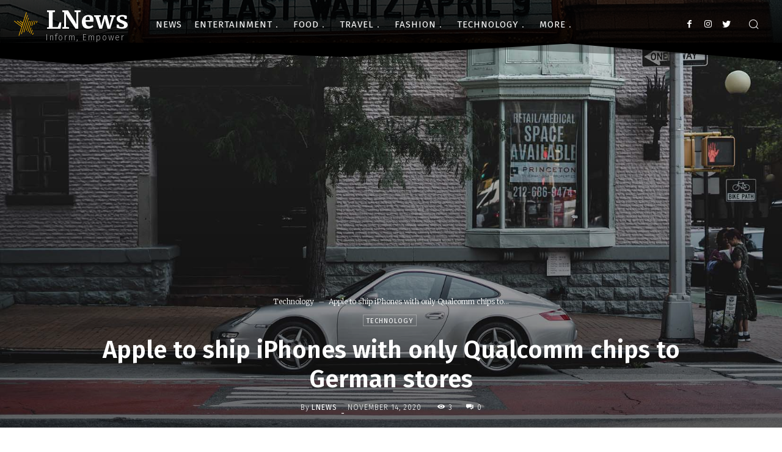

--- FILE ---
content_type: text/html; charset=UTF-8
request_url: https://lnews.com/apple-to-ship-iphones-with-only-qualcomm-chips-to-german-stores/
body_size: 45517
content:
<!doctype html >
<!--[if IE 8]>    <html class="ie8" lang="en"> <![endif]-->
<!--[if IE 9]>    <html class="ie9" lang="en"> <![endif]-->
<!--[if gt IE 8]><!--> <html lang="en-US" prefix="og: http://ogp.me/ns#"> <!--<![endif]-->
<head>
<title>Apple to ship iPhones with only Qualcomm chips to German stores - LNews</title>
<meta charset="UTF-8" />
<meta name="viewport" content="width=device-width, initial-scale=1.0">
<link rel="pingback" href="https://lnews.com/xmlrpc.php" />
<!-- Search Engine Optimization by Rank Math - https://s.rankmath.com/home -->
<meta name="description" content="The model is talking about booking her latest gig, modeling WordPress underwear in the brand latest Perfectly Fit campaign, which was shot by Lachian Bailey."/>
<meta name="robots" content="index, follow, max-snippet:-1, max-video-preview:-1, max-image-preview:large"/>
<link rel="canonical" href="https://lnews.com/apple-to-ship-iphones-with-only-qualcomm-chips-to-german-stores/" />
<meta property="og:locale" content="en_US">
<meta property="og:type" content="article">
<meta property="og:title" content="Apple to ship iPhones with only Qualcomm chips to German stores - LNews">
<meta property="og:description" content="The model is talking about booking her latest gig, modeling WordPress underwear in the brand latest Perfectly Fit campaign, which was shot by Lachian Bailey.">
<meta property="og:url" content="https://lnews.com/apple-to-ship-iphones-with-only-qualcomm-chips-to-german-stores/">
<meta property="og:site_name" content="LNews">
<meta property="article:section" content="Technology">
<meta property="og:image" content="https://lnews.com/wp-content/uploads/2020/11/1.jpg">
<meta property="og:image:secure_url" content="https://lnews.com/wp-content/uploads/2020/11/1.jpg">
<meta property="og:image:width" content="1654">
<meta property="og:image:height" content="1080">
<meta property="og:image:alt" content="Apple to ship iPhones with only Qualcomm chips to German stores">
<meta property="og:image:type" content="image/jpeg">
<meta name="twitter:card" content="summary_large_image">
<meta name="twitter:title" content="Apple to ship iPhones with only Qualcomm chips to German stores - LNews">
<meta name="twitter:description" content="The model is talking about booking her latest gig, modeling WordPress underwear in the brand latest Perfectly Fit campaign, which was shot by Lachian Bailey.">
<meta name="twitter:image" content="https://lnews.com/wp-content/uploads/2020/11/1.jpg">
<script type="application/ld+json" class="rank-math-schema">{
"@context": "https://schema.org",
"@graph": [
{
"@type": "Organization",
"@id": "https://lnews.com/#organization",
"name": "LNews",
"url": "https://lnews.com"
},
{
"@type": "WebSite",
"@id": "https://lnews.com/#website",
"url": "https://lnews.com",
"name": "LNews",
"publisher": {
"@id": "https://lnews.com/#organization"
},
"inLanguage": "en-US",
"potentialAction": {
"@type": "SearchAction",
"target": "https://lnews.com/?s={search_term_string}",
"query-input": "required name=search_term_string"
}
},
{
"@type": "ImageObject",
"@id": "https://lnews.com/apple-to-ship-iphones-with-only-qualcomm-chips-to-german-stores/#primaryImage",
"url": "https://lnews.com/wp-content/uploads/2020/11/1.jpg",
"width": 1654,
"height": 1080
},
{
"@type": "WebPage",
"@id": "https://lnews.com/apple-to-ship-iphones-with-only-qualcomm-chips-to-german-stores/#webpage",
"url": "https://lnews.com/apple-to-ship-iphones-with-only-qualcomm-chips-to-german-stores/",
"name": "Apple to ship iPhones with only Qualcomm chips to German stores - LNews",
"datePublished": "2020-11-14T06:47:33+00:00",
"dateModified": "2020-11-14T06:47:33+00:00",
"isPartOf": {
"@id": "https://lnews.com/#website"
},
"primaryImageOfPage": {
"@id": "https://lnews.com/apple-to-ship-iphones-with-only-qualcomm-chips-to-german-stores/#primaryImage"
},
"inLanguage": "en-US"
},
{
"@type": "Article",
"headline": "Apple to ship iPhones with only Qualcomm chips to German stores - LNews",
"datePublished": "2020-11-14T06:47:33+00:00",
"dateModified": "2020-11-14T06:47:33+00:00",
"author": {
"@type": "Person",
"name": "lnews"
},
"publisher": {
"@id": "https://lnews.com/#organization"
},
"description": "The model is talking about booking her latest gig, modeling WordPress underwear in the brand latest Perfectly Fit campaign, which was shot by Lachian Bailey.",
"@id": "https://lnews.com/apple-to-ship-iphones-with-only-qualcomm-chips-to-german-stores/#richSnippet",
"isPartOf": {
"@id": "https://lnews.com/apple-to-ship-iphones-with-only-qualcomm-chips-to-german-stores/#webpage"
},
"image": {
"@id": "https://lnews.com/apple-to-ship-iphones-with-only-qualcomm-chips-to-german-stores/#primaryImage"
},
"inLanguage": "en-US",
"mainEntityOfPage": {
"@id": "https://lnews.com/apple-to-ship-iphones-with-only-qualcomm-chips-to-german-stores/#webpage"
}
}
]
}</script>
<!-- /Rank Math WordPress SEO plugin -->
<link rel='dns-prefetch' href='//fonts.googleapis.com' />
<link rel="alternate" type="application/rss+xml" title="LNews &raquo; Feed" href="https://lnews.com/feed/" />
<link rel="alternate" type="application/rss+xml" title="LNews &raquo; Comments Feed" href="https://lnews.com/comments/feed/" />
<link rel="alternate" type="application/rss+xml" title="LNews &raquo; Apple to ship iPhones with only Qualcomm chips to German stores Comments Feed" href="https://lnews.com/apple-to-ship-iphones-with-only-qualcomm-chips-to-german-stores/feed/" />
<!-- <link rel='stylesheet' id='wp-block-library-css'  href='https://lnews.com/wp-includes/css/dist/block-library/style.min.css?ver=5.6' type='text/css' media='all' /> -->
<!-- <link rel='stylesheet' id='td-plugin-multi-purpose-css'  href='https://lnews.com/wp-content/plugins/td-composer/td-multi-purpose/style.css?ver=a658a28d2ec596dae36323688c6c3eb8' type='text/css' media='all' /> -->
<link rel="stylesheet" type="text/css" href="//lnews.com/wp-content/cache/wpfc-minified/20ijv7ip/g1oxo.css" media="all"/>
<link rel='stylesheet' id='google-fonts-style-css'  href='https://fonts.googleapis.com/css?family=Open+Sans%3A400%2C600%2C700%2C100%2C200%2C300%2C500%2C800%2C900%7CRoboto%3A400%2C500%2C700%2C100%2C200%2C300%2C600%2C800%2C900%7CMerriweather%3A700%2C300%2C400%2C800%7CFira+Sans%3A300%2C400%2C600%2C500%2C800&#038;display=swap&#038;ver=10.3.7' type='text/css' media='all' />
<!-- <link rel='stylesheet' id='td-multipurpose-css'  href='https://lnews.com/wp-content/plugins/td-composer/assets/fonts/td-multipurpose/td-multipurpose.css?ver=a658a28d2ec596dae36323688c6c3eb8' type='text/css' media='all' /> -->
<!-- <link rel='stylesheet' id='td-theme-css'  href='https://lnews.com/wp-content/themes/Newspaper/style.css?ver=10.3.7' type='text/css' media='all' /> -->
<link rel="stylesheet" type="text/css" href="//lnews.com/wp-content/cache/wpfc-minified/fi8zh2qp/g1oxo.css" media="all"/>
<style id='td-theme-inline-css' type='text/css'>
@media (max-width: 767px) {
.td-header-desktop-wrap {
display: none;
}
}
@media (min-width: 767px) {
.td-header-mobile-wrap {
display: none;
}
}
</style>
<!-- <link rel='stylesheet' id='td-legacy-framework-front-style-css'  href='https://lnews.com/wp-content/plugins/td-composer/legacy/Newspaper/assets/css/td_legacy_main.css?ver=a658a28d2ec596dae36323688c6c3eb8' type='text/css' media='all' /> -->
<!-- <link rel='stylesheet' id='td-standard-pack-framework-front-style-css'  href='https://lnews.com/wp-content/plugins/td-standard-pack/Newspaper/assets/css/td_standard_pack_main.css?ver=403b2dc7f9eb8aa26884edcb2afa1fce' type='text/css' media='all' /> -->
<link rel="stylesheet" type="text/css" href="//lnews.com/wp-content/cache/wpfc-minified/g4zbnbmb/g1oxo.css" media="all"/>
<!-- <link rel='stylesheet' id='tdb_front_style-css'  href='https://lnews.com/wp-content/plugins/td-cloud-library/assets/css/tdb_less_front.css?ver=53f7b7675c3127e69efacf5620821cc8' type='text/css' media='all, print' /> -->
<link rel="stylesheet" type="text/css" href="//lnews.com/wp-content/cache/wpfc-minified/6xbzldyy/g1oxo.css" media="all, print"/>
<script src='//lnews.com/wp-content/cache/wpfc-minified/qu4vadxx/g1oxo.js' type="text/javascript"></script>
<!-- <script type='text/javascript' src='https://lnews.com/wp-includes/js/jquery/jquery.min.js?ver=3.5.1' id='jquery-core-js'></script> -->
<!-- <script type='text/javascript' src='https://lnews.com/wp-includes/js/jquery/jquery-migrate.min.js?ver=3.3.2' id='jquery-migrate-js'></script> -->
<link rel="https://api.w.org/" href="https://lnews.com/wp-json/" /><link rel="alternate" type="application/json" href="https://lnews.com/wp-json/wp/v2/posts/68" /><link rel="EditURI" type="application/rsd+xml" title="RSD" href="https://lnews.com/xmlrpc.php?rsd" />
<link rel="wlwmanifest" type="application/wlwmanifest+xml" href="https://lnews.com/wp-includes/wlwmanifest.xml" /> 
<meta name="generator" content="WordPress 5.6" />
<link rel='shortlink' href='https://lnews.com/?p=68' />
<link rel="alternate" type="application/json+oembed" href="https://lnews.com/wp-json/oembed/1.0/embed?url=https%3A%2F%2Flnews.com%2Fapple-to-ship-iphones-with-only-qualcomm-chips-to-german-stores%2F" />
<link rel="alternate" type="text/xml+oembed" href="https://lnews.com/wp-json/oembed/1.0/embed?url=https%3A%2F%2Flnews.com%2Fapple-to-ship-iphones-with-only-qualcomm-chips-to-german-stores%2F&#038;format=xml" />
<!--[if lt IE 9]><script src="https://cdnjs.cloudflare.com/ajax/libs/html5shiv/3.7.3/html5shiv.js"></script><![endif]-->
<script>
window.tdb_globals = {"wpRestNonce":"156e7c66b9","wpRestUrl":"https:\/\/lnews.com\/wp-json\/","permalinkStructure":"\/%postname%\/","isAjax":false,"isAdminBarShowing":false,"autoloadScrollPercent":20,"postAutoloadStatus":"on","origPostEditUrl":null};
</script>
<script>
window.tdwGlobal = {"adminUrl":"https:\/\/lnews.com\/wp-admin\/","wpRestNonce":"156e7c66b9","wpRestUrl":"https:\/\/lnews.com\/wp-json\/","permalinkStructure":"\/%postname%\/"};
</script>
<!-- JS generated by theme -->
<script>
var tdBlocksArray = []; //here we store all the items for the current page
//td_block class - each ajax block uses a object of this class for requests
function tdBlock() {
this.id = '';
this.block_type = 1; //block type id (1-234 etc)
this.atts = '';
this.td_column_number = '';
this.td_current_page = 1; //
this.post_count = 0; //from wp
this.found_posts = 0; //from wp
this.max_num_pages = 0; //from wp
this.td_filter_value = ''; //current live filter value
this.is_ajax_running = false;
this.td_user_action = ''; // load more or infinite loader (used by the animation)
this.header_color = '';
this.ajax_pagination_infinite_stop = ''; //show load more at page x
}
// td_js_generator - mini detector
(function(){
var htmlTag = document.getElementsByTagName("html")[0];
if ( navigator.userAgent.indexOf("MSIE 10.0") > -1 ) {
htmlTag.className += ' ie10';
}
if ( !!navigator.userAgent.match(/Trident.*rv\:11\./) ) {
htmlTag.className += ' ie11';
}
if ( navigator.userAgent.indexOf("Edge") > -1 ) {
htmlTag.className += ' ieEdge';
}
if ( /(iPad|iPhone|iPod)/g.test(navigator.userAgent) ) {
htmlTag.className += ' td-md-is-ios';
}
var user_agent = navigator.userAgent.toLowerCase();
if ( user_agent.indexOf("android") > -1 ) {
htmlTag.className += ' td-md-is-android';
}
if ( -1 !== navigator.userAgent.indexOf('Mac OS X')  ) {
htmlTag.className += ' td-md-is-os-x';
}
if ( /chrom(e|ium)/.test(navigator.userAgent.toLowerCase()) ) {
htmlTag.className += ' td-md-is-chrome';
}
if ( -1 !== navigator.userAgent.indexOf('Firefox') ) {
htmlTag.className += ' td-md-is-firefox';
}
if ( -1 !== navigator.userAgent.indexOf('Safari') && -1 === navigator.userAgent.indexOf('Chrome') ) {
htmlTag.className += ' td-md-is-safari';
}
if( -1 !== navigator.userAgent.indexOf('IEMobile') ){
htmlTag.className += ' td-md-is-iemobile';
}
})();
var tdLocalCache = {};
( function () {
"use strict";
tdLocalCache = {
data: {},
remove: function (resource_id) {
delete tdLocalCache.data[resource_id];
},
exist: function (resource_id) {
return tdLocalCache.data.hasOwnProperty(resource_id) && tdLocalCache.data[resource_id] !== null;
},
get: function (resource_id) {
return tdLocalCache.data[resource_id];
},
set: function (resource_id, cachedData) {
tdLocalCache.remove(resource_id);
tdLocalCache.data[resource_id] = cachedData;
}
};
})();
var td_viewport_interval_list=[{"limitBottom":767,"sidebarWidth":228},{"limitBottom":1018,"sidebarWidth":300},{"limitBottom":1140,"sidebarWidth":324}];
var td_animation_stack_effect="type0";
var tds_animation_stack=true;
var td_animation_stack_specific_selectors=".entry-thumb, img";
var td_animation_stack_general_selectors=".td-animation-stack img, .td-animation-stack .entry-thumb, .post img";
var tdc_is_installed="yes";
var td_ajax_url="https:\/\/lnews.com\/wp-admin\/admin-ajax.php?td_theme_name=Newspaper&v=10.3.7";
var td_get_template_directory_uri="https:\/\/lnews.com\/wp-content\/plugins\/td-composer\/legacy\/common";
var tds_snap_menu="";
var tds_logo_on_sticky="";
var tds_header_style="";
var td_please_wait="Please wait...";
var td_email_user_pass_incorrect="User or password incorrect!";
var td_email_user_incorrect="Email or username incorrect!";
var td_email_incorrect="Email incorrect!";
var tds_more_articles_on_post_enable="";
var tds_more_articles_on_post_time_to_wait="";
var tds_more_articles_on_post_pages_distance_from_top=0;
var tds_theme_color_site_wide="#4db2ec";
var tds_smart_sidebar="enabled";
var tdThemeName="Newspaper";
var td_magnific_popup_translation_tPrev="Previous (Left arrow key)";
var td_magnific_popup_translation_tNext="Next (Right arrow key)";
var td_magnific_popup_translation_tCounter="%curr% of %total%";
var td_magnific_popup_translation_ajax_tError="The content from %url% could not be loaded.";
var td_magnific_popup_translation_image_tError="The image #%curr% could not be loaded.";
var tdBlockNonce="a6b922a49b";
var tdDateNamesI18n={"month_names":["January","February","March","April","May","June","July","August","September","October","November","December"],"month_names_short":["Jan","Feb","Mar","Apr","May","Jun","Jul","Aug","Sep","Oct","Nov","Dec"],"day_names":["Sunday","Monday","Tuesday","Wednesday","Thursday","Friday","Saturday"],"day_names_short":["Sun","Mon","Tue","Wed","Thu","Fri","Sat"]};
var td_ad_background_click_link="";
var td_ad_background_click_target="";
</script>
<!-- Header style compiled by theme -->
<style>
.td-menu-background:before,
.td-search-background:before {
background: rgba(245,176,0,0.85);
background: -moz-linear-gradient(top, rgba(245,176,0,0.85) 0%, rgba(0,33,53,0.93) 100%);
background: -webkit-gradient(left top, left bottom, color-stop(0%, rgba(245,176,0,0.85)), color-stop(100%, rgba(0,33,53,0.93)));
background: -webkit-linear-gradient(top, rgba(245,176,0,0.85) 0%, rgba(0,33,53,0.93) 100%);
background: -o-linear-gradient(top, rgba(245,176,0,0.85) 0%, rgba(0,33,53,0.93) 100%);
background: -ms-linear-gradient(top, rgba(245,176,0,0.85) 0%, rgba(0,33,53,0.93) 100%);
background: linear-gradient(to bottom, rgba(245,176,0,0.85) 0%, rgba(0,33,53,0.93) 100%);
filter: progid:DXImageTransform.Microsoft.gradient( startColorstr='rgba(245,176,0,0.85)', endColorstr='rgba(0,33,53,0.93)', GradientType=0 );
}
.td-mobile-content .current-menu-item > a,
.td-mobile-content .current-menu-ancestor > a,
.td-mobile-content .current-category-ancestor > a,
#td-mobile-nav .td-menu-login-section a:hover,
#td-mobile-nav .td-register-section a:hover,
#td-mobile-nav .td-menu-socials-wrap a:hover i,
.td-search-close a:hover i {
color: #000000;
}
.td-menu-background,
.td-search-background {
background-image: url('https://lnews.com/wp-content/uploads/2020/11/18.jpg');
}
.td-menu-background:before,
.td-search-background:before {
background: rgba(245,176,0,0.85);
background: -moz-linear-gradient(top, rgba(245,176,0,0.85) 0%, rgba(0,33,53,0.93) 100%);
background: -webkit-gradient(left top, left bottom, color-stop(0%, rgba(245,176,0,0.85)), color-stop(100%, rgba(0,33,53,0.93)));
background: -webkit-linear-gradient(top, rgba(245,176,0,0.85) 0%, rgba(0,33,53,0.93) 100%);
background: -o-linear-gradient(top, rgba(245,176,0,0.85) 0%, rgba(0,33,53,0.93) 100%);
background: -ms-linear-gradient(top, rgba(245,176,0,0.85) 0%, rgba(0,33,53,0.93) 100%);
background: linear-gradient(to bottom, rgba(245,176,0,0.85) 0%, rgba(0,33,53,0.93) 100%);
filter: progid:DXImageTransform.Microsoft.gradient( startColorstr='rgba(245,176,0,0.85)', endColorstr='rgba(0,33,53,0.93)', GradientType=0 );
}
.td-mobile-content .current-menu-item > a,
.td-mobile-content .current-menu-ancestor > a,
.td-mobile-content .current-category-ancestor > a,
#td-mobile-nav .td-menu-login-section a:hover,
#td-mobile-nav .td-register-section a:hover,
#td-mobile-nav .td-menu-socials-wrap a:hover i,
.td-search-close a:hover i {
color: #000000;
}
.td-menu-background,
.td-search-background {
background-image: url('https://lnews.com/wp-content/uploads/2020/11/18.jpg');
}
</style>
<!-- Button style compiled by theme -->
<style>
</style>
<style id="tdw-css-placeholder"></style></head>
<body data-rsssl=1 class="post-template-default single single-post postid-68 single-format-standard td-standard-pack apple-to-ship-iphones-with-only-qualcomm-chips-to-german-stores global-block-template-1 td-life-news tdb_template_34 tdb-template  tdc-header-template  tdc-footer-template td-animation-stack-type0 td-full-layout" itemscope="itemscope" itemtype="https://schema.org/WebPage">
<div class="td-scroll-up"><i class="td-icon-menu-up"></i></div>
<div class="td-menu-background"></div>
<div id="td-mobile-nav">
<div class="td-mobile-container">
<!-- mobile menu top section -->
<div class="td-menu-socials-wrap">
<!-- socials -->
<div class="td-menu-socials">
<span class="td-social-icon-wrap">
<a target="_blank" href="https://facebook.com/LNewsCom" title="Facebook">
<i class="td-icon-font td-icon-facebook"></i>
</a>
</span>
<span class="td-social-icon-wrap">
<a target="_blank" href="#" title="Instagram">
<i class="td-icon-font td-icon-instagram"></i>
</a>
</span>
<span class="td-social-icon-wrap">
<a target="_blank" href="#" title="Twitter">
<i class="td-icon-font td-icon-twitter"></i>
</a>
</span>
<span class="td-social-icon-wrap">
<a target="_blank" href="#" title="Youtube">
<i class="td-icon-font td-icon-youtube"></i>
</a>
</span>            </div>
<!-- close button -->
<div class="td-mobile-close">
<a href="#"><i class="td-icon-close-mobile"></i></a>
</div>
</div>
<!-- login section -->
<!-- menu section -->
<div class="td-mobile-content">
<div class="menu-td-demo-header-menu-container"><ul id="menu-td-demo-header-menu" class="td-mobile-main-menu"><li id="menu-item-43" class="menu-item menu-item-type-post_type menu-item-object-page menu-item-home menu-item-first menu-item-43"><a href="https://lnews.com/">News</a></li>
<li id="menu-item-44" class="menu-item menu-item-type-custom menu-item-object-custom menu-item-has-children menu-item-44"><a href="#">Entertainment<i class="td-icon-menu-right td-element-after"></i></a>
<ul class="sub-menu">
<li id="menu-item-0" class="menu-item-0"><a href="https://lnews.com/category/entertainment/celebrities/">Celebrities</a></li>
<li class="menu-item-0"><a href="https://lnews.com/category/entertainment/games/">Games</a></li>
<li class="menu-item-0"><a href="https://lnews.com/category/entertainment/movies/">Movies</a></li>
<li class="menu-item-0"><a href="https://lnews.com/category/entertainment/music/">Music</a></li>
<li class="menu-item-0"><a href="https://lnews.com/category/entertainment/tv/">TV</a></li>
</ul>
</li>
<li id="menu-item-45" class="menu-item menu-item-type-custom menu-item-object-custom menu-item-45"><a href="#">Food</a></li>
<li id="menu-item-46" class="menu-item menu-item-type-custom menu-item-object-custom menu-item-46"><a href="#">Travel</a></li>
<li id="menu-item-47" class="menu-item menu-item-type-custom menu-item-object-custom menu-item-47"><a href="#">Fashion</a></li>
<li id="menu-item-48" class="menu-item menu-item-type-custom menu-item-object-custom menu-item-48"><a href="#">Technology</a></li>
<li id="menu-item-49" class="menu-item menu-item-type-custom menu-item-object-custom menu-item-has-children menu-item-49"><a href="#">More<i class="td-icon-menu-right td-element-after"></i></a>
<ul class="sub-menu">
<li id="menu-item-50" class="menu-item menu-item-type-taxonomy menu-item-object-category current-post-ancestor current-menu-parent current-post-parent menu-item-50"><a href="https://lnews.com/category/technology/">Technology</a></li>
<li id="menu-item-51" class="menu-item menu-item-type-taxonomy menu-item-object-category menu-item-51"><a href="https://lnews.com/category/entertainment/celebrities/">Celebrities</a></li>
<li id="menu-item-52" class="menu-item menu-item-type-taxonomy menu-item-object-category menu-item-52"><a href="https://lnews.com/category/entertainment/movies/">Movies</a></li>
<li id="menu-item-53" class="menu-item menu-item-type-taxonomy menu-item-object-category menu-item-53"><a href="https://lnews.com/category/entertainment/tv/">TV</a></li>
<li id="menu-item-54" class="menu-item menu-item-type-taxonomy menu-item-object-category menu-item-54"><a href="https://lnews.com/category/entertainment/music/">Music</a></li>
<li id="menu-item-55" class="menu-item menu-item-type-taxonomy menu-item-object-category menu-item-55"><a href="https://lnews.com/category/entertainment/games/">Games</a></li>
</ul>
</li>
</ul></div>        </div>
</div>
<!-- register/login section -->
<div id="login-form-mobile" class="td-register-section">
<div id="td-login-mob" class="td-login-animation td-login-hide-mob">
<!-- close button -->
<div class="td-login-close">
<a href="#" class="td-back-button"><i class="td-icon-read-down"></i></a>
<div class="td-login-title">Sign in</div>
<!-- close button -->
<div class="td-mobile-close">
<a href="#"><i class="td-icon-close-mobile"></i></a>
</div>
</div>
<div class="td-login-form-wrap">
<div class="td-login-panel-title"><span>Welcome!</span>Log into your account</div>
<div class="td_display_err"></div>
<div class="td-login-inputs"><input class="td-login-input" type="text" name="login_email" id="login_email-mob" value="" required><label>your username</label></div>
<div class="td-login-inputs"><input class="td-login-input" type="password" name="login_pass" id="login_pass-mob" value="" required><label>your password</label></div>
<input type="button" name="login_button" id="login_button-mob" class="td-login-button" value="LOG IN">
<div class="td-login-info-text">
<a href="#" id="forgot-pass-link-mob">Forgot your password?</a>
</div>
<div class="td-login-register-link">
</div>
</div>
</div>
<div id="td-forgot-pass-mob" class="td-login-animation td-login-hide-mob">
<!-- close button -->
<div class="td-forgot-pass-close">
<a href="#" class="td-back-button"><i class="td-icon-read-down"></i></a>
<div class="td-login-title">Password recovery</div>
</div>
<div class="td-login-form-wrap">
<div class="td-login-panel-title">Recover your password</div>
<div class="td_display_err"></div>
<div class="td-login-inputs"><input class="td-login-input" type="text" name="forgot_email" id="forgot_email-mob" value="" required><label>your email</label></div>
<input type="button" name="forgot_button" id="forgot_button-mob" class="td-login-button" value="Send My Pass">
</div>
</div>
</div>
</div>    <div class="td-search-background"></div>
<div class="td-search-wrap-mob">
<div class="td-drop-down-search">
<form method="get" class="td-search-form" action="https://lnews.com/">
<!-- close button -->
<div class="td-search-close">
<a href="#"><i class="td-icon-close-mobile"></i></a>
</div>
<div role="search" class="td-search-input">
<span>Search</span>
<input id="td-header-search-mob" type="text" value="" name="s" autocomplete="off" />
</div>
</form>
<div id="td-aj-search-mob" class="td-ajax-search-flex"></div>
</div>
</div>
<div id="td-outer-wrap" class="td-theme-wrap">
<div class="td-header-template-wrap" style="position: relative">
<div class="td-header-mobile-wrap ">
<div id="tdi_1_88e" class="tdc-zone"><div class="tdc_zone tdi_2_989  wpb_row td-pb-row"  >
<style scoped>
/* custom css */
.tdi_2_989{
min-height: 0;
}.td-header-mobile-wrap{
position: relative;
width: 100%;
}
</style><div id="tdi_3_888" class="tdc-row stretch_row_1200 td-stretch-content"><div class="vc_row tdi_4_5f8  wpb_row td-pb-row tdc-element-style" >
<style scoped>
/* custom css */
.tdi_4_5f8{
min-height: 0;
}.tdi_4_5f8 > .td-element-style:after{
content: '' !important;
width: 100% !important;
height: 100% !important;
position: absolute !important;
top: 0 !important;
left: 0 !important;
z-index: 0 !important;
display: block !important;
background-color: #000000 !important;
}.tdi_4_5f8,
.tdi_4_5f8 .tdc-columns{
display: block;
}.tdi_4_5f8 .tdc-columns{
width: 100%;
}
/* inline tdc_css att */
/* phone */
@media (max-width: 767px)
{
.tdi_4_5f8{
padding-top:5px !important;
position:relative;
}
}
</style>
<div class="tdi_3_888_rand_style td-element-style" ><div class="td-element-style-before"><style>
/* phone */
@media (max-width: 767px)
{
.tdi_3_888_rand_style > .td-element-style-before{
content:'' !important;
width:100% !important;
height:100% !important;
position:absolute !important;
top:0 !important;
left:0 !important;
display:block !important;
z-index:0 !important;
background-image:url("https://192.168.0.40/wp_011_life_news/wp-content/uploads/2019/02/menu-bg.jpg") !important;
opacity:0.2 !important;
background-size:cover !important;
background-position:center top !important;
}
}
</style></div></div><div class="vc_column tdi_6_f9f  wpb_column vc_column_container tdc-column td-pb-span12">
<style scoped>
/* custom css */
.tdi_6_f9f{
vertical-align: baseline;
}.tdi_6_f9f > .wpb_wrapper,
.tdi_6_f9f > .wpb_wrapper .tdc-elements{
display: block;
}.tdi_6_f9f > .wpb_wrapper .tdc-elements{
width: 100%;
}.tdi_6_f9f > .wpb_wrapper{
width: auto;
height: auto;
}
</style><div class="wpb_wrapper"><div class="td_block_wrap tdb_header_logo tdi_7_ef4 td-pb-border-top td_block_template_1 tdb-header-align"  data-td-block-uid="tdi_7_ef4" >
<style>
/* inline tdc_css att */
/* phone */
@media (max-width: 767px)
{
.tdi_7_ef4{
margin-top:5px !important;
margin-left:-3px !important;
}
}
</style>
<style>
/* custom css */
.tdi_7_ef4{
display: inline-block;
}.tdi_7_ef4 .tdb-logo-a,
.tdi_7_ef4 h1{
flex-direction: row;
align-items: center;
justify-content: flex-start;
}.tdi_7_ef4 .tdb-logo-svg-wrap{
display: block;
}.tdi_7_ef4 .tdb-logo-img-wrap{
display: none;
}.tdi_7_ef4 .tdb-logo-text-tagline{
margin-top: 0px;
margin-left: 0;
display: block;
color: #aaaaaa;
font-family:Fira Sans !important;font-size:9px !important;font-weight:300 !important;;
}.tdi_7_ef4 .tdb-logo-text-title{
display: block;
color: #ffffff;
font-family:Merriweather !important;font-size:20px !important;font-weight:700 !important;;
}.tdi_7_ef4 .tdb-logo-text-wrap{
flex-direction: column;
align-items: flex-start;
}.tdi_7_ef4 .tdb-logo-icon{
font-size: 35px;
margin-right: 5px;
top: 1px;
display: block;
color: #f5b000;
}.tdi_7_ef4 .tdb-logo-icon:last-child{
margin-right: 0;
}
/* landscape */
@media (min-width: 1019px) and (max-width: 1140px){
.tdi_7_ef4 .tdb-logo-img{
max-width: 50px;
}.tdi_7_ef4 .tdb-logo-img-wrap{
margin-top: 0px;
margin-bottom: 0px;
margin-right: 10px;
margin-left: 0px;
}.tdi_7_ef4 .tdb-logo-img-wrap:first-child{
margin-top: 0;
margin-left: 0;
}.tdi_7_ef4 .tdb-logo-img-wrap:last-child{
margin-bottom: 0;
margin-right: 0;
}
}
/* portrait */
@media (min-width: 768px) and (max-width: 1018px){
.tdi_7_ef4 .tdb-logo-img{
max-width: 50px;
}.tdi_7_ef4 .tdb-logo-img-wrap{
margin-top: 0px;
margin-bottom: 0px;
margin-right: 10px;
margin-left: 0px;
}.tdi_7_ef4 .tdb-logo-img-wrap:first-child{
margin-top: 0;
margin-left: 0;
}.tdi_7_ef4 .tdb-logo-img-wrap:last-child{
margin-bottom: 0;
margin-right: 0;
}
}
/* phone */
@media (max-width: 767px){
.tdi_7_ef4 .tdb-logo-text-title{
font-family:Merriweather !important;font-size:22px !important;font-weight:700 !important;;
}
}
</style><div class="tdb-block-inner td-fix-index"><a class="tdb-logo-a" href="https://lnews.com/"><i class="tdb-logo-icon td-icon-star-lines"></i><span class="tdb-logo-text-wrap"><span class="tdb-logo-text-title">LifeNews</span><span class="tdb-logo-text-tagline">Fashion Trends and Culture</span></span></a></div></div> <!-- ./block --><div class="td_block_wrap tdb_mobile_menu tdi_8_d9f td-pb-border-top td_block_template_1 tdb-header-align"  data-td-block-uid="tdi_8_d9f" >
<style>
/* inline tdc_css att */
/* phone */
@media (max-width: 767px)
{
.tdi_8_d9f{
margin-top:-1px !important;
margin-right:-13px !important;
margin-bottom:-15px !important;
}
}
</style>
<style>
/* custom css */
.tdi_8_d9f{
display: inline-block;
float: right;
clear: none;
}.tdi_8_d9f .tdb-mobile-menu-button i{
font-size: 27px;
width: 54px;
height: 54px;
line-height:  54px;
}.tdi_8_d9f .tdb-mobile-menu-button{
color: #ffffff;
}.tdi_8_d9f .tdb-mobile-menu-button:hover{
color: #f5b000;
}
/* phone */
@media (max-width: 767px){
.tdi_8_d9f .tdb-mobile-menu-button i{
width: 48.6px;
height: 48.6px;
line-height:  48.6px;
}
}
</style><div class="tdb-block-inner td-fix-index"><a class="tdb-mobile-menu-button" href="#"><i class="tdb-mobile-menu-icon td-icon-menu-thin-right"></i></a></div></div> <!-- ./block --><div class="td_block_wrap tdb_mobile_search tdi_9_588 td-pb-border-top td_block_template_1 tdb-header-align"  data-td-block-uid="tdi_9_588" >
<style>
/* inline tdc_css att */
/* phone */
@media (max-width: 767px)
{
.tdi_9_588{
margin-bottom:-10px !important;
}
}
</style>
<style>
/* custom css */
.tdi_9_588{
display: inline-block;
float: right;
clear: none;
}.tdi_9_588 .tdb-header-search-button-mob i{
font-size: 22px;
width: 55px;
height: 55px;
line-height:  55px;
}.tdi_9_588 .tdb-header-search-button-mob{
color: #ffffff;
}.tdi_9_588 .tdb-header-search-button-mob:hover{
color: #f5b000;
}
/* phone */
@media (max-width: 767px){
.tdi_9_588 .tdb-header-search-button-mob i{
font-size: 21px;
width: 46.2px;
height: 46.2px;
line-height:  46.2px;
}
}
</style><div class="tdb-block-inner td-fix-index"><a class="tdb-header-search-button-mob dropdown-toggle" href="#" role="button" data-toggle="dropdown"><i class="tdb-mobile-search-icon td-icon-magnifier-thin-long"></i></a></div></div> <!-- ./block --></div></div></div></div><div id="tdi_10_444" class="tdc-row stretch_row_1600 td-stretch-content"><div class="vc_row tdi_11_b59  wpb_row td-pb-row" >
<style scoped>
/* custom css */
.tdi_11_b59{
min-height: 0;
position: relative;
}.tdi_11_b59 .tdc-row-divider{
overflow: hidden;
}.tdi_11_b59 .tdc-row-divider-top .tdm-svg{
height: 50px;
}.tdi_11_b59 .tdc-row-divider-top .tdc-divider-space{
top: 100%;
height: px;
}.tdi_11_b59 .tdc-row-divider-top{
top: px;
}.tdi_11_b59,
.tdi_11_b59 .tdc-columns{
display: block;
}.tdi_11_b59 .tdc-columns{
width: 100%;
}
/* landscape */
@media (min-width: 1019px) and (max-width: 1140px){
.tdi_11_b59 .tdc-row-divider-top .tdm-svg{
height: 40px;
}
}
/* portrait */
@media (min-width: 768px) and (max-width: 1018px){
.tdi_11_b59 .tdc-row-divider-top .tdm-svg{
height: 30px;
}
}
/* phone */
@media (max-width: 767px){
.tdi_11_b59 .tdc-row-divider-top .tdm-svg{
height: 20px;
min-width: 60px;
}
}
</style><div class="tdc-row-divider"><div class="tdc-divider10 tdc-row-divider-top"><div class="tdc-divider-space"></div><svg class="tdm-svg" xmlns="http://www.w3.org/2000/svg" viewBox="0 0 2000 400" preserveAspectRatio="none">
<path class="tdm-svg1" d="M0,520V196l215-83L601,264l279-51,576,175,544-228V520H0Z"/>
<path class="tdm-svg2" d="M0,520V276L492,157,949,388l727-160,324,162V520H0Z"/>
<path class="tdm-svg3" d="M0,520V150L305,63,641,344l489-171,326,265L2000,90V520H0Z"/>
</svg></div></div><div class="vc_column tdi_13_beb  wpb_column vc_column_container tdc-column td-pb-span12">
<style scoped>
/* custom css */
.tdi_13_beb{
vertical-align: baseline;
}.tdi_13_beb > .wpb_wrapper,
.tdi_13_beb > .wpb_wrapper .tdc-elements{
display: block;
}.tdi_13_beb > .wpb_wrapper .tdc-elements{
width: 100%;
}.tdi_13_beb > .wpb_wrapper{
width: auto;
height: auto;
}
</style><div class="wpb_wrapper"><div class="wpb_wrapper td_block_empty_space td_block_wrap vc_empty_space tdi_15_229 "  style="height: 50px">
<style scoped>
/* inline tdc_css att */
/* portrait */
@media (min-width: 768px) and (max-width: 1018px)
{
.tdi_15_229{
margin-bottom:-20px !important;
}
}
</style></div></div></div></div></div></div></div>                    </div>
<div class="td-header-mobile-sticky-wrap tdc-zone-sticky-invisible tdc-zone-sticky-inactive" style="display: none">
<div id="tdi_16_e85" class="tdc-zone"><div class="tdc_zone tdi_17_3ef  wpb_row td-pb-row" data-sticky-offset="0" >
<style scoped>
/* custom css */
.tdi_17_3ef{
min-height: 0;
}.td-header-mobile-sticky-wrap.td-header-active{
opacity: 1;
}
</style><div id="tdi_18_ae8" class="tdc-row"><div class="vc_row tdi_19_be8  wpb_row td-pb-row" >
<style scoped>
/* custom css */
.tdi_19_be8{
min-height: 0;
}.tdi_19_be8,
.tdi_19_be8 .tdc-columns{
display: block;
}.tdi_19_be8 .tdc-columns{
width: 100%;
}
</style><div class="vc_column tdi_21_bbb  wpb_column vc_column_container tdc-column td-pb-span12">
<style scoped>
/* custom css */
.tdi_21_bbb{
vertical-align: baseline;
}.tdi_21_bbb > .wpb_wrapper,
.tdi_21_bbb > .wpb_wrapper .tdc-elements{
display: block;
}.tdi_21_bbb > .wpb_wrapper .tdc-elements{
width: 100%;
}.tdi_21_bbb > .wpb_wrapper{
width: auto;
height: auto;
}
</style><div class="wpb_wrapper"></div></div></div></div></div></div>                    </div>
<div class="td-header-desktop-wrap ">
<div id="tdi_22_5b5" class="tdc-zone"><div class="tdc_zone tdi_23_bf5  wpb_row td-pb-row"  >
<style scoped>
/* custom css */
.tdi_23_bf5{
min-height: 0;
}.td-header-desktop-wrap{
position: relative;
}
/* inline tdc_css att */
.tdi_23_bf5{
z-index:2 !important;
}
</style><div id="tdi_24_552" class="tdc-row stretch_row_1400 td-stretch-content"><div class="vc_row tdi_25_508  wpb_row td-pb-row tdc-element-style" >
<style scoped>
/* custom css */
.tdi_25_508{
min-height: 0;
}.tdi_25_508,
.tdi_25_508 .tdc-columns{
display: block;
}.tdi_25_508 .tdc-columns{
width: 100%;
}
/* inline tdc_css att */
.tdi_25_508{
padding-top:10px !important;
z-index:1000 !important;
position:relative;
}
.tdi_25_508 .td_block_wrap{ text-align:left }
/* portrait */
@media (min-width: 768px) and (max-width: 1018px)
{
.tdi_25_508{
padding-top:6px !important;
}
}
</style>
<div class="tdi_24_552_rand_style td-element-style" ><div class="td-element-style-before"><style>
.tdi_24_552_rand_style > .td-element-style-before {
content:'' !important;
width:100% !important;
height:100% !important;
position:absolute !important;
top:0 !important;
left:0 !important;
display:block !important;
z-index:0 !important;
background-image:url("https://lnews.com/wp-content/uploads/2020/11/xxx_menu-bg_xxx.jpg") !important;
background-size:cover !important;
background-position:center top !important;
}
</style></div><style>
.tdi_24_552_rand_style{
background-color:#000000 !important;
}
.tdi_24_552_rand_style::after {
content:'' !important;
width:100% !important;
height:100% !important;
position:absolute !important;
top:0 !important;
left:0 !important;
z-index:0 !important;
display:block !important;
background: linear-gradient(rgba(0,0,0,0.8), rgba(0,0,0,0.94)) !important;
}
</style></div><div class="vc_column tdi_27_e75  wpb_column vc_column_container tdc-column td-pb-span12">
<style scoped>
/* custom css */
.tdi_27_e75{
vertical-align: baseline;
}.tdi_27_e75 > .wpb_wrapper,
.tdi_27_e75 > .wpb_wrapper .tdc-elements{
display: block;
}.tdi_27_e75 > .wpb_wrapper .tdc-elements{
width: 100%;
}.tdi_27_e75 > .wpb_wrapper{
width: auto;
height: auto;
}
</style><div class="wpb_wrapper"><div class="td_block_wrap tdb_header_logo tdi_28_88b td-pb-border-top td_block_template_1 tdb-header-align"  data-td-block-uid="tdi_28_88b" >
<style>
/* inline tdc_css att */
.tdi_28_88b{
margin-right:30px !important;
}
/* portrait */
@media (min-width: 768px) and (max-width: 1018px)
{
.tdi_28_88b{
margin-right:12px !important;
}
}
/* landscape */
@media (min-width: 1019px) and (max-width: 1140px)
{
.tdi_28_88b{
margin-right:15px !important;
}
}
</style>
<style>
/* custom css */
.tdi_28_88b{
display: inline-block;
}.tdi_28_88b .tdb-logo-a,
.tdi_28_88b h1{
flex-direction: row;
align-items: center;
justify-content: flex-start;
}.tdi_28_88b .tdb-logo-svg-wrap{
display: block;
}.tdi_28_88b .tdb-logo-img-wrap{
display: none;
}.tdi_28_88b .tdb-logo-text-tagline{
margin-top: 0px;
margin-left: 0;
display: block;
color: #aaaaaa;
font-family:Fira Sans !important;font-size:14px !important;font-weight:300 !important;;
}.tdi_28_88b .tdb-logo-text-title{
display: block;
color: #ffffff;
font-family:Merriweather !important;font-size:40px !important;font-weight:700 !important;;
}.tdi_28_88b .tdb-logo-text-wrap{
flex-direction: column;
align-items: flex-start;
}.tdi_28_88b .tdb-logo-icon{
font-size: 45px;
margin-right: 10px;
top: 1px;
display: block;
color: #f5b000;
}.tdi_28_88b .tdb-logo-icon:last-child{
margin-right: 0;
}
/* landscape */
@media (min-width: 1019px) and (max-width: 1140px){
.tdi_28_88b .tdb-logo-img{
max-width: 50px;
}.tdi_28_88b .tdb-logo-img-wrap{
margin-top: 0px;
margin-bottom: 0px;
margin-right: 10px;
margin-left: 0px;
}.tdi_28_88b .tdb-logo-img-wrap:first-child{
margin-top: 0;
margin-left: 0;
}.tdi_28_88b .tdb-logo-img-wrap:last-child{
margin-bottom: 0;
margin-right: 0;
}.tdi_28_88b .tdb-logo-icon{
font-size: 35px;
}.tdi_28_88b .tdb-logo-text-title{
font-family:Merriweather !important;font-size:26px !important;font-weight:700 !important;;
}.tdi_28_88b .tdb-logo-text-tagline{
font-family:Fira Sans !important;font-size:9px !important;font-weight:300 !important;;
}
}
/* portrait */
@media (min-width: 768px) and (max-width: 1018px){
.tdi_28_88b .tdb-logo-img{
max-width: 50px;
}.tdi_28_88b .tdb-logo-img-wrap{
margin-top: 0px;
margin-bottom: 0px;
margin-right: 10px;
margin-left: 0px;
}.tdi_28_88b .tdb-logo-img-wrap:first-child{
margin-top: 0;
margin-left: 0;
}.tdi_28_88b .tdb-logo-img-wrap:last-child{
margin-bottom: 0;
margin-right: 0;
}.tdi_28_88b .tdb-logo-icon{
font-size: 28px;
margin-right: 5px;
}.tdi_28_88b .tdb-logo-icon:last-child{
margin-right: 0;
}.tdi_28_88b .tdb-logo-text-title{
font-family:Merriweather !important;font-size:20px !important;font-weight:700 !important;;
}.tdi_28_88b .tdb-logo-text-tagline{
font-family:Fira Sans !important;font-size:9px !important;font-weight:300 !important;letter-spacing:1px !important;;
}
}
</style><div class="tdb-block-inner td-fix-index"><a class="tdb-logo-a" href="https://lnews.com/"><i class="tdb-logo-icon td-icon-star-lines"></i><span class="tdb-logo-text-wrap"><span class="tdb-logo-text-title">LNews</span><span class="tdb-logo-text-tagline">Inform, Empower</span></span></a></div></div> <!-- ./block --><div class="td_block_wrap tdb_header_menu tdi_29_bbe tds_menu_active1 tds_menu_sub_active1 tdb-head-menu-inline tdb-mm-align-screen td-pb-border-top td_block_template_1 tdb-header-align"  data-td-block-uid="tdi_29_bbe"  style=" z-index: 999;">
<style>
/* custom css */
.tdi_29_bbe{
display: inline-block;
}.tdi_29_bbe .tdb-menu > li > a,
.tdi_29_bbe .td-subcat-more{
padding: 0 10px;
color: #ffffff;
}.tdi_29_bbe .tdb-menu > li .tdb-menu-sep,
.tdi_29_bbe .tdb-menu-items-dropdown .tdb-menu-sep{
font-size: 16px;
top: 1px;
color: #ebebeb;
}.tdi_29_bbe .tdb-menu > li > a .tdb-sub-menu-icon,
.tdi_29_bbe .td-subcat-more .tdb-menu-more-subicon{
font-size: 13px;
margin-left: 0px;
top: 1px;
}.tdi_29_bbe .td-subcat-more .tdb-menu-more-icon{
top: 0px;
}.tdi_29_bbe .tdb-menu > li > a,
.tdi_29_bbe .td-subcat-more,
.tdi_29_bbe .td-subcat-more > .tdb-menu-item-text{
font-family:Fira Sans !important;font-size:15px !important;line-height:60px !important;font-weight:400 !important;letter-spacing:1px !important;
}.tdi_29_bbe .tdb-normal-menu > ul,
.tdi_29_bbe .td-pulldown-filter-list{
left: -15px;
}.tdi_29_bbe .tdb-menu .tdb-normal-menu ul .tdb-menu-item > a,
.tdi_29_bbe .td-pulldown-filter-list li a{
padding: 8px 25px;
font-family:Fira Sans !important;font-size:15px !important;line-height:12px !important;font-weight:400 !important;
}.tdi_29_bbe .tdb-normal-menu ul .tdb-menu-item > a .tdb-sub-menu-icon{
font-size: 12px;
right: auto;
margin-top: 3px;
}.tdi_29_bbe .tdb-normal-menu ul .tdb-menu-item > a .tdb-menu-item-text{
margin-right: 0px;
display: inline-block;
}.tdi_29_bbe .tdb-menu .tdb-normal-menu ul,
.tdi_29_bbe .td-pulldown-filter-list{
box-shadow:  0px 0px 1px -1px rgba(0,0,0,0.5);
}.tdi_29_bbe:not(.tdb-mm-align-screen) .tdb-mega-menu .sub-menu,
.tdi_29_bbe .tdb-mega-menu .sub-menu > li{
max-width: 1402px !important;
}.tdi_29_bbe .tdb-menu .tdb-mega-menu .sub-menu > li{
background-color: #ffffff;
box-shadow: none;
}.tdi_29_bbe .tdb-menu > li > a{
transition: all 0.5s ease;
}.tdi_29_bbe .tdb-menu:hover > li > a{
opacity: 0.3;
}.tdi_29_bbe .tdb-menu > li:hover > a{
opacity: 1;
}@media (max-width: 1018px) {
.tdi_29_bbe .td-pulldown-filter-list {
left: auto;
right: -15px;
}
}
/* landscape */
@media (min-width: 1019px) and (max-width: 1140px){
.tdi_29_bbe .tdb-menu > li > a,
.tdi_29_bbe .td-subcat-more{
padding: 0 8px;
}.tdi_29_bbe .tdb-normal-menu > ul,
.tdi_29_bbe .td-pulldown-filter-list{
left: -20px;
}.tdi_29_bbe .tdb-menu .tdb-normal-menu ul .tdb-menu-item > a,
.tdi_29_bbe .td-pulldown-filter-list li a{
font-family:Fira Sans !important;font-size:13px !important;line-height:12px !important;font-weight:400 !important;
}@media (max-width: 1018px) {
.tdi_29_bbe .td-pulldown-filter-list {
left: auto;
right: -20px;
}
}
}
/* portrait */
@media (min-width: 768px) and (max-width: 1018px){
.tdi_29_bbe .tdb-menu > li > a,
.tdi_29_bbe .td-subcat-more{
padding: 0 5px;
}.tdi_29_bbe .tdb-menu > li .tdb-menu-sep,
.tdi_29_bbe .tdb-menu-items-dropdown .tdb-menu-sep{
font-size: 12px;
}.tdi_29_bbe .tdb-menu > li > a .tdb-sub-menu-icon,
.tdi_29_bbe .td-subcat-more .tdb-menu-more-subicon{
font-size: 8px;
}.tdi_29_bbe .tdb-menu > li > a,
.tdi_29_bbe .td-subcat-more,
.tdi_29_bbe .td-subcat-more > .tdb-menu-item-text{
font-family:Fira Sans !important;font-size:11px !important;line-height:50px !important;font-weight:400 !important;letter-spacing:1px !important;
}.tdi_29_bbe .tdb-normal-menu > ul,
.tdi_29_bbe .td-pulldown-filter-list{
left: -20px;
}.tdi_29_bbe .tdb-normal-menu ul .tdb-menu-item > a .tdb-sub-menu-icon{
font-size: 8px;
margin-top: 4px;
}.tdi_29_bbe .tdb-menu .tdb-normal-menu ul .tdb-menu-item > a,
.tdi_29_bbe .td-pulldown-filter-list li a{
font-family:Fira Sans !important;font-size:11px !important;line-height:10px !important;font-weight:400 !important;
}@media (max-width: 1018px) {
.tdi_29_bbe .td-pulldown-filter-list {
left: auto;
right: -20px;
}
}
}
</style>
<style>
.tdi_29_bbe .tdb-menu > li.current-menu-item > a,
.tdi_29_bbe .tdb-menu > li.current-menu-ancestor > a,
.tdi_29_bbe .tdb-menu > li.current-category-ancestor > a,
.tdi_29_bbe .tdb-menu > li:hover > a,
.tdi_29_bbe .tdb-menu > li.tdb-hover > a,
.tdi_29_bbe .tdb-menu-items-dropdown:hover .td-subcat-more{
color: #f5b000;
}.tdi_29_bbe .tdb-menu > li > a:after,
.tdi_29_bbe .tdb-menu-items-dropdown .td-subcat-more:after{
background-color:     ;
height: 0px;
bottom: 0px;
}
</style>
<style>
.tdi_29_bbe .tdb-menu ul .tdb-normal-menu.current-menu-item > a,
.tdi_29_bbe .tdb-menu ul .tdb-normal-menu.current-menu-ancestor > a,
.tdi_29_bbe .tdb-menu ul .tdb-normal-menu.current-category-ancestor > a,
.tdi_29_bbe .tdb-menu ul .tdb-normal-menu.tdb-hover > a,
.tdi_29_bbe .tdb-menu ul .tdb-normal-menu:hover > a,
.tdi_29_bbe .td-pulldown-filter-list li:hover a{
color: #f5b000;
background-color: rgba(245,176,0,0.08);
}
</style><div id=tdi_29_bbe class="td_block_inner td-fix-index"><ul id="menu-td-demo-header-menu-1" class="tdb-block-menu tdb-menu tdb-menu-items-visible"><li class="menu-item menu-item-type-post_type menu-item-object-page menu-item-home menu-item-first tdb-menu-item-button tdb-menu-item tdb-normal-menu menu-item-43"><a href="https://lnews.com/"><div class="tdb-menu-item-text">News</div></a></li>
<li class="menu-item menu-item-type-custom menu-item-object-custom tdb-menu-item-button tdb-menu-item tdb-mega-menu tdb-mega-menu-inactive tdb-mega-menu-cats-first menu-item-44"><a href="#"><div class="tdb-menu-item-text">Entertainment</div><i class="tdb-sub-menu-icon td-icon-point-round"></i></a>
<ul class="sub-menu">
<li class="menu-item-0"><div class="tdb-menu-item-text"><div class="tdb_header_mega_menu tdi_30_9ee td_with_ajax_pagination td-pb-border-top td_block_template_1"  data-td-block-uid="tdi_30_9ee" >
<style>
/* custom css */
.tdi_30_9ee .block-mega-child-cats:after{
border-width: 0 1px 0 0;
border-color: #f2f2f2;
}.tdi_30_9ee .block-mega-child-cats{
text-align: right;
}.tdi_30_9ee:not(.td-no-subcats) .td_module_wrap{
width: 33.33333333%;
float: left;
}.td-md-is-safari .tdi_30_9ee:not(.td-no-subcats) .td_module_wrap{
margin-right: -1px;
}.tdi_30_9ee.td-no-subcats .td_module_wrap{
width: 25%;
float: left;
}.td-md-is-safari .tdi_30_9ee.td-no-subcats .td_module_wrap{
margin-right: -1px;
}.tdi_30_9ee .td_module_wrap:nth-last-child(-n+3){
margin-bottom: 0;
padding-bottom: 0;
}.tdi_30_9ee .td_module_wrap:nth-last-child(-n+3) .td-module-container:before{
display: none;
}.tdi_30_9ee .td_module_wrap{
padding-left: 11px;
padding-right: 11px;
padding-bottom: 18px;
margin-bottom: 18px;
display: flex;
flex-direction: column;
}.tdi_30_9ee .td_block_inner{
margin-left: -11px;
margin-right: -11px;
display: flex;
flex-wrap: wrap;
}.tdi_30_9ee .td-module-container:before{
bottom: -18px;
border-color: #eaeaea;
}.tdi_30_9ee .td-module-container{
border-color: #eaeaea;
flex-direction: column;
flex: 1;
flex-basis: auto;
background-color: #ffffff;
}.tdi_30_9ee .entry-thumb{
background-position: center 50%;
}.tdi_30_9ee .td-image-wrap{
padding-bottom: 60%;
}.tdi_30_9ee .td-image-container{
display: block; order: 0;
margin-left: auto;
margin-right: auto;
}.ie10 .tdi_30_9ee .td-module-meta-info,
.ie11 .tdi_30_9ee .td-module-meta-info{
flex: auto;
}.tdi_30_9ee .td-post-vid-time{
display: block;
}.tdi_30_9ee .td-module-meta-info,
.tdi_30_9ee .td-next-prev-wrap{
text-align: center;
}.tdi_30_9ee .td-category-pos-image .td-post-category{
left: 50%;
transform: translateX(-50%);
-webkit-transform: translateX(-50%);
}.tdi_30_9ee.td-h-effect-up-shadow .td_module_wrap:hover .td-category-pos-image .td-post-category{
transform: translate(-50%, -2px);
-webkit-transform: translate(-50%, -2px);
}.tdi_30_9ee .td-module-meta-info{
padding: 18px 20px;
border-color: #eaeaea;
}.tdi_30_9ee .entry-title{
margin: 8px 0 10px 0;
font-family:Fira Sans !important;font-size:20px !important;line-height:1.1 !important;font-weight:600 !important;
}.tdi_30_9ee .td-excerpt{
column-count: 1;
column-gap: 48px;
display: none;
font-family:Merriweather !important;font-size:14px !important;line-height:1.5 !important;font-weight:300 !important;
}.tdi_30_9ee .td-audio-player{
font-size: 12px;
opacity: 1;
visibility: visible;
height: auto;
}.tdi_30_9ee .td-post-category{
margin: 0 0 -15px 0;
padding: 8px 12px 7px;
display: inline-block;
background-color: #ffffff;
color: #000000;
border-width: 1px;
border-color: #aaa;
border-style: solid;
border-color: #000000;
font-family:Fira Sans !important;font-size:15px !important;line-height:1 !important;font-weight:600 !important;text-transform:uppercase !important;letter-spacing:2px !important;
}.tdi_30_9ee .td-post-author-name{
display: none;
}.tdi_30_9ee .entry-review-stars{
display: inline-block;
}.tdi_30_9ee .td-icon-star,
.tdi_30_9ee .td-icon-star-empty,
.tdi_30_9ee .td-icon-star-half{
font-size: 15px;
}.tdi_30_9ee .td-module-comments{
display: none;
}.tdi_30_9ee .td-author-photo .avatar{
width: 20px;
height: 20px;
margin-right: 6px;
border-radius: 50%;
}.tdi_30_9ee:not(.td-no-subcats) .block-mega-child-cats:before{
background-color: #ffffff;
}.tdi_30_9ee .block-mega-child-cats a{
color: #000000;
background: rgba(0,0,0,0);
font-family:Fira Sans !important;font-size:13px !important;line-height:20px !important;font-weight:500 !important;text-transform:uppercase !important;letter-spacing:2px !important;
}.tdi_30_9ee .block-mega-child-cats .cur-sub-cat{
color: #f5b000;
background: rgba(0,0,0,0);
border-color: rgba(0,0,0,0);
}.tdi_30_9ee .td-post-category:hover{
background-color: #ffffff !important;
}.tdi_30_9ee .td_module_wrap:hover .td-module-title a{
color: #000000 !important;
}.tdi_30_9ee .td-module-title a{
box-shadow: inset 0 0 0 0 #f5b000;
}.tdi_30_9ee .td-module-container:hover .td-module-title a{
box-shadow: inset 0 -2px 0 0 #f5b000;
}.tdi_30_9ee.td_with_ajax_pagination .td-next-prev-wrap a:hover,
.tdi_30_9ee .td-load-more-wrap a:hover{    
background-color: #f5b000 !important;
border-color: #f5b000 !important;
border-color: #f5b000 !important;
}.tdi_30_9ee .td-editor-date,
.tdi_30_9ee .td-editor-date .td-post-author-name,
.tdi_30_9ee .td-module-comments a{
font-family:Fira Sans !important;font-size:12px !important;line-height:1 !important;font-weight:400 !important;text-transform:uppercase !important;letter-spacing:2px !important;
}html:not([class*='ie']) .tdi_30_9ee .td-module-container:hover .entry-thumb:before{
opacity: 0;
}@media (min-width: 768px) {
.tdi_30_9ee .td-module-title a {
transition: all 0.2s ease;
-webkit-transition: all 0.2s ease;
}
}
/* landscape */
@media (min-width: 1019px) and (max-width: 1140px){
.tdi_30_9ee .block-mega-child-cats{
width: 190px;
}.tdi_30_9ee .block-mega-child-cats a{
padding: 3px 22px;
font-family:Fira Sans !important;font-size:11px !important;line-height:20px !important;font-weight:500 !important;text-transform:uppercase !important;letter-spacing:2px !important;
}.tdi_30_9ee .td_module_wrap{
padding-bottom: 18px !important;
margin-bottom: 18px !important;
padding-bottom: 18px;
margin-bottom: 18px;
}.tdi_30_9ee .td_module_wrap:nth-last-child(-n+3){
margin-bottom: 0 !important;
padding-bottom: 0 !important;
}.tdi_30_9ee .td_module_wrap .td-module-container:before{
display: block !important;
}.tdi_30_9ee .td_module_wrap:nth-last-child(-n+3) .td-module-container:before{
display: none !important;
}.tdi_30_9ee .td-module-container:before{
bottom: -18px;
}.tdi_30_9ee .td-module-meta-info{
padding: 16px 10px;
}.tdi_30_9ee .entry-title{
margin: 0px 0 10px 0;
font-family:Fira Sans !important;font-size:16px !important;line-height:1.1 !important;font-weight:600 !important;
}.tdi_30_9ee .td-post-category{
margin: 0 0 -11px 0;
padding: 5px 6px 3px;
font-family:Fira Sans !important;font-size:11px !important;line-height:1 !important;font-weight:400 !important;text-transform:uppercase !important;letter-spacing:2px !important;
}.tdi_30_9ee .td-module-title a{
box-shadow: inset 0 0 0 0 #f5b000;
}.tdi_30_9ee .td-module-container:hover .td-module-title a{
box-shadow: inset 0 -2px 0 0 #f5b000;
}.tdi_30_9ee .td-editor-date,
.tdi_30_9ee .td-editor-date .td-post-author-name,
.tdi_30_9ee .td-module-comments a{
font-family:Fira Sans !important;font-size:11px !important;line-height:1 !important;font-weight:400 !important;text-transform:uppercase !important;letter-spacing:2px !important;
}.tdi_30_9ee .td-excerpt{
font-family:Merriweather !important;font-size:12px !important;line-height:1.4 !important;font-weight:300 !important;
}@media (min-width: 768px) {
.tdi_30_9ee .td-module-title a {
transition: all 0.2s ease;
-webkit-transition: all 0.2s ease;
}
}
}
/* portrait */
@media (min-width: 768px) and (max-width: 1018px){
.tdi_30_9ee .tdb-mega-modules-wrap{
padding: 15px;
}.tdi_30_9ee .block-mega-child-cats{
width: 130px;
padding: 15px 0;
}.tdi_30_9ee .block-mega-child-cats a{
padding: 2px 22px;
font-family:Fira Sans !important;font-size:10px !important;line-height:20px !important;font-weight:500 !important;text-transform:uppercase !important;letter-spacing:1px !important;
}.tdi_30_9ee .td_module_wrap{
padding-bottom: 10px !important;
margin-bottom: 10px !important;
padding-left: 7.5px;
padding-right: 7.5px;
padding-bottom: 10px;
margin-bottom: 10px;
}.tdi_30_9ee .td_module_wrap:nth-last-child(-n+3){
margin-bottom: 0 !important;
padding-bottom: 0 !important;
}.tdi_30_9ee .td_module_wrap .td-module-container:before{
display: block !important;
}.tdi_30_9ee .td_module_wrap:nth-last-child(-n+3) .td-module-container:before{
display: none !important;
}.tdi_30_9ee .td_block_inner{
margin-left: -7.5px;
margin-right: -7.5px;
}.tdi_30_9ee .td-module-container:before{
bottom: -10px;
}.tdi_30_9ee .td-module-meta-info{
padding: 11px 12px;
}.tdi_30_9ee .entry-title{
margin: 6px 0 6px 0;
font-family:Fira Sans !important;font-size:15px !important;line-height:1.1 !important;font-weight:600 !important;
}.tdi_30_9ee .td-post-category{
margin: 0 0 -11px 0;
padding: 5px 6px 3px;
font-family:Fira Sans !important;font-size:9px !important;line-height:1 !important;font-weight:400 !important;text-transform:uppercase !important;letter-spacing:1px !important;
}.tdi_30_9ee .td-module-title a{
box-shadow: inset 0 0 0 0 #f5b000;
}.tdi_30_9ee .td-module-container:hover .td-module-title a{
box-shadow: inset 0 -1px 0 0 #f5b000;
}.tdi_30_9ee .td-editor-date,
.tdi_30_9ee .td-editor-date .td-post-author-name,
.tdi_30_9ee .td-module-comments a{
font-family:Fira Sans !important;font-size:11px !important;line-height:1 !important;font-weight:400 !important;text-transform:uppercase !important;letter-spacing:1px !important;
}.tdi_30_9ee .td-excerpt{
font-family:Merriweather !important;font-size:11px !important;line-height:1.4 !important;font-weight:300 !important;
}@media (min-width: 768px) {
.tdi_30_9ee .td-module-title a {
transition: all 0.2s ease;
-webkit-transition: all 0.2s ease;
}
}
}
/* phone */
@media (max-width: 767px){
.tdi_30_9ee .td_module_wrap{
padding-bottom: 18px !important;
margin-bottom: 18px !important;
padding-bottom: 18px;
margin-bottom: 18px;
}.tdi_30_9ee .td_module_wrap:nth-last-child(-n+3){
margin-bottom: 0 !important;
padding-bottom: 0 !important;
}.tdi_30_9ee .td_module_wrap .td-module-container:before{
display: block !important;
}.tdi_30_9ee .td_module_wrap:nth-last-child(-n+3) .td-module-container:before{
display: none !important;
}.tdi_30_9ee .td-module-container:before{
bottom: -18px;
}.tdi_30_9ee .td-module-title a{
box-shadow: inset 0 0 0 0 #f5b000;
}.tdi_30_9ee .td-module-container:hover .td-module-title a{
box-shadow: inset 0 -2px 0 0 #f5b000;
}.tdi_30_9ee .entry-title{
font-family:Fira Sans !important;font-size:18px !important;line-height:1.1 !important;font-weight:600 !important;
}.tdi_30_9ee .td-post-category{
font-family:Fira Sans !important;font-size:11px !important;line-height:1 !important;font-weight:400 !important;text-transform:uppercase !important;letter-spacing:2px !important;
}@media (min-width: 768px) {
.tdi_30_9ee .td-module-title a {
transition: all 0.2s ease;
-webkit-transition: all 0.2s ease;
}
}
}
</style><script>var block_tdi_30_9ee = new tdBlock();
block_tdi_30_9ee.id = "tdi_30_9ee";
block_tdi_30_9ee.atts = '{"sub_tdicon":"td-icon-point-square","mm_align_horiz":"content-horiz-center","modules_on_row_regular":"25%","modules_on_row_cats":"33.33333333%","image_size":"","modules_category":"image","show_excerpt":"none","show_com":"none","show_date":"","show_author":"none","mm_sub_align_horiz":"content-horiz-right","mm_elem_align_horiz":"content-horiz-right","inline":"yes","tds_menu_active1-line_height":"0","menu_id":"3","f_elem_font_family":"672","f_elem_font_weight":"400","f_elem_font_size":"eyJhbGwiOiIxNSIsInBvcnRyYWl0IjoiMTEifQ==","elem_padd":"eyJhbGwiOiIwIDEwcHgiLCJsYW5kc2NhcGUiOiIwIDhweCIsInBvcnRyYWl0IjoiMCA1cHgifQ==","tds_menu_active1-text_color_h":"#f5b000","mm_align_screen":"yes","mm_width":"1402","f_title_font_family":"672","f_title_font_weight":"600","f_ex_font_family":"373","f_title_font_size":"eyJhbGwiOiIyMCIsImxhbmRzY2FwZSI6IjE2IiwicG9ydHJhaXQiOiIxNSIsInBob25lIjoiMTgifQ==","image_height":"60","mm_bg":"#ffffff","m_bg":"#ffffff","meta_padding":"eyJhbGwiOiIxOHB4IDIwcHgiLCJwb3J0cmFpdCI6IjExcHggMTJweCIsImxhbmRzY2FwZSI6IjE2cHggMTBweCJ9","art_title":"eyJhbGwiOiI4cHggMCAxMHB4IDAiLCJwb3J0cmFpdCI6IjZweCAwIDZweCAwIiwibGFuZHNjYXBlIjoiMHB4IDAgMTBweCAwIn0=","h_effect":"","meta_info_horiz":"content-horiz-center","f_sub_elem_font_family":"672","f_mm_sub_font_family":"672","mm_elem_color_a":"#f5b000","title_txt_hover":"#000000","cat_bg_hover":"#ffffff","tds_menu_sub_active1-sub_text_color_h":"#f5b000","f_sub_elem_font_transform":"","f_sub_elem_font_size":"eyJhbGwiOiIxNSIsImxhbmRzY2FwZSI6IjEzIiwicG9ydHJhaXQiOiIxMSJ9","f_sub_elem_font_weight":"400","sub_elem_padd":"8px 25px","mm_subcats_border_color":"#f2f2f2","mm_elem_bg":"rgba(0,0,0,0)","mm_elem_bg_a":"rgba(0,0,0,0)","mm_elem_border_color_a":"rgba(0,0,0,0)","pag_h_bg":"#f5b000","pag_h_border":"#f5b000","f_elem_font_line_height":"eyJhbGwiOiI2MHB4IiwicG9ydHJhaXQiOiI1MHB4In0=","mm_subcats_bg":"#ffffff","f_title_font_transform":"","f_mm_sub_font_size":"eyJsYW5kc2NhcGUiOiIxMSIsInBvcnRyYWl0IjoiMTAiLCJhbGwiOiIxMyJ9","mm_elem_padd":"eyJsYW5kc2NhcGUiOiIzcHggMjJweCIsInBvcnRyYWl0IjoiMnB4IDIycHgifQ==","mm_sub_width":"eyJsYW5kc2NhcGUiOiIxOTAiLCJwb3J0cmFpdCI6IjEzMCJ9","modules_gap":"eyJwb3J0cmFpdCI6IjE1In0=","mm_padd":"eyJwb3J0cmFpdCI6IjE1In0=","mm_sub_padd":"eyJwb3J0cmFpdCI6IjE1cHggMCJ9","main_sub_icon_space":"0","tds_menu_sub_active1-sub_elem_bg_color_h":"rgba(245,176,0,0.08)","f_title_font_line_height":"1.1","tds_menu_sub_active":"tds_menu_sub_active1","sub_first_left":"eyJhbGwiOiItMTUiLCJsYW5kc2NhcGUiOiItMjAiLCJwb3J0cmFpdCI6Ii0yMCJ9","sub_shadow_shadow_offset_horizontal":"0","sub_shadow_shadow_offset_vertical":"0","sep_icon_size":"eyJhbGwiOiIxNiIsInBvcnRyYWl0IjoiMTIifQ==","sep_icon_align":"1","sep_color":"#ebebeb","main_sub_icon_size":"eyJhbGwiOiIxMyIsInBvcnRyYWl0IjoiOCJ9","mm_posts_limit":"4","f_cat_font_family":"672","f_cat_font_spacing":"eyJhbGwiOiIycHgiLCJwb3J0cmFpdCI6IjFweCJ9","f_cat_font_weight":"eyJhbGwiOiI2MDAiLCJsYW5kc2NhcGUiOiI0MDAiLCJwb3J0cmFpdCI6IjQwMCIsInBob25lIjoiNDAwIn0=","f_cat_font_transform":"uppercase","f_cat_font_size":"eyJhbGwiOiIxNSIsImxhbmRzY2FwZSI6IjExIiwicG9ydHJhaXQiOiI5IiwicGhvbmUiOiIxMSJ9","modules_category_padding":"eyJhbGwiOiI4cHggMTJweCA3cHgiLCJsYW5kc2NhcGUiOiI1cHggNnB4IDNweCIsInBvcnRyYWl0IjoiNXB4IDZweCAzcHgifQ==","modules_category_margin":"eyJhbGwiOiIwIDAgLTE1cHggMCIsImxhbmRzY2FwZSI6IjAgMCAtMTFweCAwIiwicG9ydHJhaXQiOiIwIDAgLTExcHggMCJ9","f_meta_font_family":"672","f_meta_font_weight":"400","f_meta_font_spacing":"eyJhbGwiOiIycHgiLCJwb3J0cmFpdCI6IjFweCJ9","f_meta_font_size":"eyJhbGwiOiIxMiIsImxhbmRzY2FwZSI6IjExIiwicG9ydHJhaXQiOiIxMSJ9","mm_shadow_shadow_size":"0","mm_shadow_shadow_offset_vertical":"0","mm_subcats_posts_limit":"3","f_mm_sub_font_weight":"500","f_mm_sub_font_spacing":"eyJhbGwiOiIycHgiLCJwb3J0cmFpdCI6IjFweCJ9","f_mm_sub_font_transform":"uppercase","mm_elem_color":"#000000","sub_shadow_shadow_size":"1","sub_align_horiz":"content-horiz-left","sub_icon_pos":"text","sub_icon_space":"0","sub_icon_size":"eyJhbGwiOiIxMiIsInBvcnRyYWl0IjoiOCJ9","sub_icon_align":"eyJhbGwiOjMsInBvcnRyYWl0IjoiNCJ9","sub_shadow_shadow_spread":"-1","sub_shadow_shadow_color":"rgba(0,0,0,0.5)","text_color":"#ffffff","f_elem_font_spacing":"1","main_sub_tdicon":"td-icon-point-round","main_sub_icon_align":"1","cat_txt":"#000000","cat_bg":"#ffffff","hover_opacity":"0.3","modules_cat_border":"1","cat_border":"#000000","all_underline_height":"eyJhbGwiOiIyIiwicG9ydHJhaXQiOiIxIn0=","all_underline_color":"#f5b000","f_cat_font_line_height":"1","f_meta_font_transform":"uppercase","f_meta_font_line_height":"1","f_ex_font_size":"eyJhbGwiOiIxNCIsImxhbmRzY2FwZSI6IjEyIiwicG9ydHJhaXQiOiIxMSJ9","f_ex_font_line_height":"eyJhbGwiOiIxLjUiLCJsYW5kc2NhcGUiOiIxLjQiLCJwb3J0cmFpdCI6IjEuNCJ9","f_ex_font_weight":"300","f_mm_sub_font_line_height":"20px","mm_child_cats":"10","f_sub_elem_font_line_height":"eyJhbGwiOiIxMnB4IiwicG9ydHJhaXQiOiIxMHB4In0=","all_modules_space":"eyJhbGwiOiIzNiIsInBvcnRyYWl0IjoiMjAifQ==","show_subcat":"yes","block_type":"tdb_header_mega_menu","show_mega":"","show_mega_cats":"","separator":"","width":"","more":"","float_right":"","align_horiz":"content-horiz-left","elem_space":"","sep_tdicon":"","sep_icon_space":"","more_txt":"","more_tdicon":"","more_icon_size":"","more_icon_align":"0","sub_width":"","sub_rest_top":"","sub_padd":"","sub_elem_inline":"","sub_elem_space":"","sub_elem_radius":"0","mm_content_width":"","mm_height":"","mm_offset":"","mm_ajax_preloading":"","mm_hide_all_item":"","mm_sub_border":"","mm_sub_inline":"","mm_elem_order":"name","mm_elem_space":"","mm_elem_border":"","mm_elem_border_a":"","mm_elem_border_rad":"","mc1_tl":"","mc1_el":"","m_padding":"","modules_border_size":"","modules_border_style":"","modules_border_color":"#eaeaea","modules_divider":"","modules_divider_color":"#eaeaea","image_alignment":"50","image_width":"","image_floated":"no_float","image_radius":"","hide_image":"","video_icon":"","show_vid_t":"block","vid_t_margin":"","vid_t_padding":"","vid_t_color":"","vid_t_bg_color":"","f_vid_time_font_header":"","f_vid_time_font_title":"Video duration text","f_vid_time_font_settings":"","f_vid_time_font_family":"","f_vid_time_font_size":"","f_vid_time_font_line_height":"","f_vid_time_font_style":"","f_vid_time_font_weight":"","f_vid_time_font_transform":"","f_vid_time_font_spacing":"","f_vid_time_":"","meta_info_align":"","meta_width":"","meta_margin":"","art_excerpt":"","excerpt_col":"1","excerpt_gap":"","art_audio":"","art_audio_size":"1","meta_info_border_size":"","meta_info_border_style":"","meta_info_border_color":"#eaeaea","modules_category_radius":"0","show_cat":"inline-block","author_photo":"","author_photo_size":"","author_photo_space":"","author_photo_radius":"","show_modified_date":"","show_review":"inline-block","review_size":"2.5","excerpt_middle":"","show_audio":"block","hide_audio":"","pag_space":"","pag_padding":"","pag_border_width":"","pag_border_radius":"","prev_tdicon":"","next_tdicon":"","pag_icons_size":"","main_sub_color":"","more_icon_color":"","tds_menu_active":"tds_menu_active1","f_elem_font_header":"","f_elem_font_title":"Elements text","f_elem_font_settings":"","f_elem_font_style":"","f_elem_font_transform":"","f_elem_":"","sub_bg_color":"","sub_border_size":"","sub_border_color":"","sub_text_color":"","sub_elem_bg_color":"","sub_color":"","sub_shadow_shadow_header":"","sub_shadow_shadow_title":"Shadow","f_sub_elem_font_header":"","f_sub_elem_font_title":"Elements text","f_sub_elem_font_settings":"","f_sub_elem_font_style":"","f_sub_elem_font_spacing":"","f_sub_elem_":"","mm_border_size":"","mm_border_color":"","mm_shadow_shadow_header":"","mm_shadow_shadow_title":"Shadow","mm_shadow_shadow_offset_horizontal":"","mm_shadow_shadow_spread":"","mm_shadow_shadow_color":"","mm_elem_border_color":"","mm_elem_shadow_shadow_header":"","mm_elem_shadow_shadow_title":"Elements shadow","mm_elem_shadow_shadow_size":"","mm_elem_shadow_shadow_offset_horizontal":"","mm_elem_shadow_shadow_offset_vertical":"","mm_elem_shadow_shadow_spread":"","mm_elem_shadow_shadow_color":"","f_mm_sub_font_header":"","f_mm_sub_font_title":"Sub categories elements","f_mm_sub_font_settings":"","f_mm_sub_font_style":"","f_mm_sub_":"","color_overlay":"","shadow_shadow_header":"","shadow_shadow_title":"Module Shadow","shadow_shadow_size":"","shadow_shadow_offset_horizontal":"","shadow_shadow_offset_vertical":"","shadow_shadow_spread":"","shadow_shadow_color":"","title_txt":"","cat_txt_hover":"","cat_border_hover":"","meta_bg":"","author_txt":"","author_txt_hover":"","date_txt":"","ex_txt":"","com_bg":"","com_txt":"","rev_txt":"","shadow_m_shadow_header":"","shadow_m_shadow_title":"Meta info shadow","shadow_m_shadow_size":"","shadow_m_shadow_offset_horizontal":"","shadow_m_shadow_offset_vertical":"","shadow_m_shadow_spread":"","shadow_m_shadow_color":"","audio_btn_color":"","audio_time_color":"","audio_bar_color":"","audio_bar_curr_color":"","pag_text":"","pag_h_text":"","pag_bg":"","pag_border":"","f_title_font_header":"","f_title_font_title":"Article title","f_title_font_settings":"","f_title_font_style":"","f_title_font_spacing":"","f_title_":"","f_cat_font_title":"Article category tag","f_cat_font_settings":"","f_cat_font_style":"","f_cat_":"","f_meta_font_title":"Article meta info","f_meta_font_settings":"","f_meta_font_style":"","f_meta_":"","f_ex_font_title":"Article excerpt","f_ex_font_settings":"","f_ex_font_style":"","f_ex_font_transform":"","f_ex_font_spacing":"","f_ex_":"","mix_color":"","mix_type":"","fe_brightness":"1","fe_contrast":"1","fe_saturate":"1","mix_color_h":"","mix_type_h":"","fe_brightness_h":"1","fe_contrast_h":"1","fe_saturate_h":"1","el_class":"","block_template_id":"","td_column_number":3,"header_color":"","ajax_pagination_infinite_stop":"","offset":"","limit":"3","td_ajax_preloading":"","td_ajax_filter_type":"td_category_ids_filter","td_filter_default_txt":"","td_ajax_filter_ids":"","color_preset":"","ajax_pagination":"next_prev","border_top":"","css":"","tdc_css_class":"tdi_30_9ee","tdc_css_class_style":"tdi_30_9ee_rand_style","category_id":"4","subcats_posts_limit":"3","child_cats_limit":"10","hide_all":"","tdc_css":"","class":"tdi_30_9ee"}';
block_tdi_30_9ee.td_column_number = "3";
block_tdi_30_9ee.block_type = "tdb_header_mega_menu";
block_tdi_30_9ee.post_count = "3";
block_tdi_30_9ee.found_posts = "29";
block_tdi_30_9ee.header_color = "";
block_tdi_30_9ee.ajax_pagination_infinite_stop = "";
block_tdi_30_9ee.max_num_pages = "10";
tdBlocksArray.push(block_tdi_30_9ee);
</script><div class="block-mega-child-cats"><a 
class="cur-sub-cat mega-menu-sub-cat-tdi_30_9ee" 
id="tdi_31_f05" 
data-td_block_id="tdi_30_9ee" 
data-td_filter_value="" 
href="https://lnews.com/category/entertainment/"
>All</a><a 
class="mega-menu-sub-cat-tdi_30_9ee" 
id="tdi_32_3b4" 
data-td_block_id="tdi_30_9ee" 
data-td_filter_value="5" 
href="https://lnews.com/category/entertainment/celebrities/"
>Celebrities</a><a 
class="mega-menu-sub-cat-tdi_30_9ee" 
id="tdi_33_55b" 
data-td_block_id="tdi_30_9ee" 
data-td_filter_value="9" 
href="https://lnews.com/category/entertainment/games/"
>Games</a><a 
class="mega-menu-sub-cat-tdi_30_9ee" 
id="tdi_34_ec9" 
data-td_block_id="tdi_30_9ee" 
data-td_filter_value="6" 
href="https://lnews.com/category/entertainment/movies/"
>Movies</a><a 
class="mega-menu-sub-cat-tdi_30_9ee" 
id="tdi_35_5e5" 
data-td_block_id="tdi_30_9ee" 
data-td_filter_value="8" 
href="https://lnews.com/category/entertainment/music/"
>Music</a><a 
class="mega-menu-sub-cat-tdi_30_9ee" 
id="tdi_36_bb5" 
data-td_block_id="tdi_30_9ee" 
data-td_filter_value="7" 
href="https://lnews.com/category/entertainment/tv/"
>TV</a></div><div class="tdb-mega-modules-wrap"><div id=tdi_30_9ee class="td_block_inner">
<div class="tdb_module_header tdb_module_mm td_module_wrap td-animation-stack">
<div class="td-module-container td-category-pos-image">
<div class="td-image-container">
<a href="https://lnews.com/category/entertainment/music/" class="td-post-category">Music</a>                        <div class="td-module-thumb"><a href="https://lnews.com/fearcity-midnight-run/" rel="bookmark" class="td-image-wrap " title="Fearcity &#8211; Midnight Run" ><span class="entry-thumb td-thumb-css" data-type="css_image" data-img-url="https://lnews.com/wp-content/uploads/2020/11/10-696x454.jpg"  ></span></a></div>                                            </div>
<div class="td-module-meta-info">
<h3 class="entry-title td-module-title"><a href="https://lnews.com/fearcity-midnight-run/" rel="bookmark" title="Fearcity &#8211; Midnight Run">Fearcity &#8211; Midnight Run</a></h3>
<div class="td-editor-date">
<span class="td-author-date">
<span class="td-author-info">
<span class="td-post-author-name"><a href="https://lnews.com/author/lnews/">lnews</a> <span>-</span> </span>                            </span>
<span class="td-post-date"><time class="entry-date updated td-module-date" datetime="2020-11-14T06:47:33+00:00" >November 14, 2020</time></span>                                                        <span class="td-module-comments"><a href="https://lnews.com/fearcity-midnight-run/#respond">0</a></span>                        </span>
</div>
<div class="td-excerpt">What was expected of her was the same thing that was expected of Lara Stone: to take a beautiful picture.
The main thing that you...</div>
</div>
</div>
</div>
<div class="tdb_module_header tdb_module_mm td_module_wrap td-animation-stack">
<div class="td-module-container td-category-pos-image">
<div class="td-image-container">
<a href="https://lnews.com/category/entertainment/celebrities/" class="td-post-category">Celebrities</a>                        <div class="td-module-thumb"><a href="https://lnews.com/valentines-day-gift-ideas-for-travellers/" rel="bookmark" class="td-image-wrap " title="Valentine&#8217;s Day gift ideas for travellers" ><span class="entry-thumb td-thumb-css" data-type="css_image" data-img-url="https://lnews.com/wp-content/uploads/2020/11/1-696x454.jpg"  ></span></a></div>                                            </div>
<div class="td-module-meta-info">
<h3 class="entry-title td-module-title"><a href="https://lnews.com/valentines-day-gift-ideas-for-travellers/" rel="bookmark" title="Valentine&#8217;s Day gift ideas for travellers">Valentine&#8217;s Day gift ideas for travellers</a></h3>
<div class="td-editor-date">
<span class="td-author-date">
<span class="td-author-info">
<span class="td-post-author-name"><a href="https://lnews.com/author/lnews/">lnews</a> <span>-</span> </span>                            </span>
<span class="td-post-date"><time class="entry-date updated td-module-date" datetime="2020-11-14T06:47:33+00:00" >November 14, 2020</time></span>                                                        <span class="td-module-comments"><a href="https://lnews.com/valentines-day-gift-ideas-for-travellers/#respond">0</a></span>                        </span>
</div>
<div class="td-excerpt">What was expected of her was the same thing that was expected of Lara Stone: to take a beautiful picture.
The main thing that you...</div>
</div>
</div>
</div>
<div class="tdb_module_header tdb_module_mm td_module_wrap td-animation-stack">
<div class="td-module-container td-category-pos-image">
<div class="td-image-container">
<a href="https://lnews.com/category/entertainment/music/" class="td-post-category">Music</a>                        <div class="td-module-thumb"><a href="https://lnews.com/ny-vice-smooth-steering/" rel="bookmark" class="td-image-wrap " title="NY Vice &#8211; Smooth Steering" ><span class="entry-thumb td-thumb-css" data-type="css_image" data-img-url="https://lnews.com/wp-content/uploads/2020/11/11-696x454.jpg"  ></span></a></div>                                            </div>
<div class="td-module-meta-info">
<h3 class="entry-title td-module-title"><a href="https://lnews.com/ny-vice-smooth-steering/" rel="bookmark" title="NY Vice &#8211; Smooth Steering">NY Vice &#8211; Smooth Steering</a></h3>
<div class="td-editor-date">
<span class="td-author-date">
<span class="td-author-info">
<span class="td-post-author-name"><a href="https://lnews.com/author/lnews/">lnews</a> <span>-</span> </span>                            </span>
<span class="td-post-date"><time class="entry-date updated td-module-date" datetime="2020-11-14T06:47:33+00:00" >November 14, 2020</time></span>                                                        <span class="td-module-comments"><a href="https://lnews.com/ny-vice-smooth-steering/#respond">0</a></span>                        </span>
</div>
<div class="td-excerpt">What was expected of her was the same thing that was expected of Lara Stone: to take a beautiful picture.
The main thing that you...</div>
</div>
</div>
</div>
</div><div class="td-next-prev-wrap"><a href="#" class="td-ajax-prev-page ajax-page-disabled" id="prev-page-tdi_30_9ee" data-td_block_id="tdi_30_9ee"><i class="td-icon-font td-icon-menu-left"></i></a><a href="#"  class="td-ajax-next-page" id="next-page-tdi_30_9ee" data-td_block_id="tdi_30_9ee"><i class="td-icon-font td-icon-menu-right"></i></a></div></div></div> <!-- ./block1 --></div></li>
</ul>
</li>
<li class="menu-item menu-item-type-custom menu-item-object-custom tdb-menu-item-button tdb-menu-item tdb-mega-menu tdb-mega-menu-inactive tdb-mega-menu-first menu-item-45"><a href="#"><div class="tdb-menu-item-text">Food</div><i class="tdb-sub-menu-icon td-icon-point-round"></i></a>
<ul class="sub-menu">
<li class="menu-item-0"><div class="tdb-menu-item-text"><div class="tdb_header_mega_menu tdi_37_5e9 td-no-subcats td_with_ajax_pagination td-pb-border-top td_block_template_1"  data-td-block-uid="tdi_37_5e9" >
<style>
/* custom css */
.tdi_37_5e9 .block-mega-child-cats:after{
border-width: 0 1px 0 0;
border-color: #f2f2f2;
}.tdi_37_5e9 .block-mega-child-cats{
text-align: right;
}.tdi_37_5e9:not(.td-no-subcats) .td_module_wrap{
width: 33.33333333%;
float: left;
}.td-md-is-safari .tdi_37_5e9:not(.td-no-subcats) .td_module_wrap{
margin-right: -1px;
}.tdi_37_5e9.td-no-subcats .td_module_wrap{
width: 25%;
float: left;
}.td-md-is-safari .tdi_37_5e9.td-no-subcats .td_module_wrap{
margin-right: -1px;
}.tdi_37_5e9 .td_module_wrap:nth-last-child(-n+4){
margin-bottom: 0;
padding-bottom: 0;
}.tdi_37_5e9 .td_module_wrap:nth-last-child(-n+4) .td-module-container:before{
display: none;
}.tdi_37_5e9 .td_module_wrap{
padding-left: 11px;
padding-right: 11px;
padding-bottom: 18px;
margin-bottom: 18px;
display: flex;
flex-direction: column;
}.tdi_37_5e9 .td_block_inner{
margin-left: -11px;
margin-right: -11px;
display: flex;
flex-wrap: wrap;
}.tdi_37_5e9 .td-module-container:before{
bottom: -18px;
border-color: #eaeaea;
}.tdi_37_5e9 .td-module-container{
border-color: #eaeaea;
flex-direction: column;
flex: 1;
flex-basis: auto;
background-color: #ffffff;
}.tdi_37_5e9 .entry-thumb{
background-position: center 50%;
}.tdi_37_5e9 .td-image-wrap{
padding-bottom: 60%;
}.tdi_37_5e9 .td-image-container{
display: block; order: 0;
margin-left: auto;
margin-right: auto;
}.ie10 .tdi_37_5e9 .td-module-meta-info,
.ie11 .tdi_37_5e9 .td-module-meta-info{
flex: auto;
}.tdi_37_5e9 .td-post-vid-time{
display: block;
}.tdi_37_5e9 .td-module-meta-info,
.tdi_37_5e9 .td-next-prev-wrap{
text-align: center;
}.tdi_37_5e9 .td-category-pos-image .td-post-category{
left: 50%;
transform: translateX(-50%);
-webkit-transform: translateX(-50%);
}.tdi_37_5e9.td-h-effect-up-shadow .td_module_wrap:hover .td-category-pos-image .td-post-category{
transform: translate(-50%, -2px);
-webkit-transform: translate(-50%, -2px);
}.tdi_37_5e9 .td-module-meta-info{
padding: 18px 20px;
border-color: #eaeaea;
}.tdi_37_5e9 .entry-title{
margin: 8px 0 10px 0;
font-family:Fira Sans !important;font-size:20px !important;line-height:1.1 !important;font-weight:600 !important;
}.tdi_37_5e9 .td-excerpt{
column-count: 1;
column-gap: 48px;
display: none;
font-family:Merriweather !important;font-size:14px !important;line-height:1.5 !important;font-weight:300 !important;
}.tdi_37_5e9 .td-audio-player{
font-size: 12px;
opacity: 1;
visibility: visible;
height: auto;
}.tdi_37_5e9 .td-post-category{
margin: 0 0 -15px 0;
padding: 8px 12px 7px;
display: inline-block;
background-color: #ffffff;
color: #000000;
border-width: 1px;
border-color: #aaa;
border-style: solid;
border-color: #000000;
font-family:Fira Sans !important;font-size:15px !important;line-height:1 !important;font-weight:600 !important;text-transform:uppercase !important;letter-spacing:2px !important;
}.tdi_37_5e9 .td-post-author-name{
display: none;
}.tdi_37_5e9 .entry-review-stars{
display: inline-block;
}.tdi_37_5e9 .td-icon-star,
.tdi_37_5e9 .td-icon-star-empty,
.tdi_37_5e9 .td-icon-star-half{
font-size: 15px;
}.tdi_37_5e9 .td-module-comments{
display: none;
}.tdi_37_5e9 .td-author-photo .avatar{
width: 20px;
height: 20px;
margin-right: 6px;
border-radius: 50%;
}.tdi_37_5e9:not(.td-no-subcats) .block-mega-child-cats:before{
background-color: #ffffff;
}.tdi_37_5e9 .block-mega-child-cats a{
color: #000000;
background: rgba(0,0,0,0);
font-family:Fira Sans !important;font-size:13px !important;line-height:20px !important;font-weight:500 !important;text-transform:uppercase !important;letter-spacing:2px !important;
}.tdi_37_5e9 .block-mega-child-cats .cur-sub-cat{
color: #f5b000;
background: rgba(0,0,0,0);
border-color: rgba(0,0,0,0);
}.tdi_37_5e9 .td-post-category:hover{
background-color: #ffffff !important;
}.tdi_37_5e9 .td_module_wrap:hover .td-module-title a{
color: #000000 !important;
}.tdi_37_5e9 .td-module-title a{
box-shadow: inset 0 0 0 0 #f5b000;
}.tdi_37_5e9 .td-module-container:hover .td-module-title a{
box-shadow: inset 0 -2px 0 0 #f5b000;
}.tdi_37_5e9.td_with_ajax_pagination .td-next-prev-wrap a:hover,
.tdi_37_5e9 .td-load-more-wrap a:hover{    
background-color: #f5b000 !important;
border-color: #f5b000 !important;
border-color: #f5b000 !important;
}.tdi_37_5e9 .td-editor-date,
.tdi_37_5e9 .td-editor-date .td-post-author-name,
.tdi_37_5e9 .td-module-comments a{
font-family:Fira Sans !important;font-size:12px !important;line-height:1 !important;font-weight:400 !important;text-transform:uppercase !important;letter-spacing:2px !important;
}html:not([class*='ie']) .tdi_37_5e9 .td-module-container:hover .entry-thumb:before{
opacity: 0;
}@media (min-width: 768px) {
.tdi_37_5e9 .td-module-title a {
transition: all 0.2s ease;
-webkit-transition: all 0.2s ease;
}
}
/* landscape */
@media (min-width: 1019px) and (max-width: 1140px){
.tdi_37_5e9 .block-mega-child-cats{
width: 190px;
}.tdi_37_5e9 .block-mega-child-cats a{
padding: 3px 22px;
font-family:Fira Sans !important;font-size:11px !important;line-height:20px !important;font-weight:500 !important;text-transform:uppercase !important;letter-spacing:2px !important;
}.tdi_37_5e9 .td_module_wrap{
padding-bottom: 18px !important;
margin-bottom: 18px !important;
padding-bottom: 18px;
margin-bottom: 18px;
}.tdi_37_5e9 .td_module_wrap:nth-last-child(-n+4){
margin-bottom: 0 !important;
padding-bottom: 0 !important;
}.tdi_37_5e9 .td_module_wrap .td-module-container:before{
display: block !important;
}.tdi_37_5e9 .td_module_wrap:nth-last-child(-n+4) .td-module-container:before{
display: none !important;
}.tdi_37_5e9 .td-module-container:before{
bottom: -18px;
}.tdi_37_5e9 .td-module-meta-info{
padding: 16px 10px;
}.tdi_37_5e9 .entry-title{
margin: 0px 0 10px 0;
font-family:Fira Sans !important;font-size:16px !important;line-height:1.1 !important;font-weight:600 !important;
}.tdi_37_5e9 .td-post-category{
margin: 0 0 -11px 0;
padding: 5px 6px 3px;
font-family:Fira Sans !important;font-size:11px !important;line-height:1 !important;font-weight:400 !important;text-transform:uppercase !important;letter-spacing:2px !important;
}.tdi_37_5e9 .td-module-title a{
box-shadow: inset 0 0 0 0 #f5b000;
}.tdi_37_5e9 .td-module-container:hover .td-module-title a{
box-shadow: inset 0 -2px 0 0 #f5b000;
}.tdi_37_5e9 .td-editor-date,
.tdi_37_5e9 .td-editor-date .td-post-author-name,
.tdi_37_5e9 .td-module-comments a{
font-family:Fira Sans !important;font-size:11px !important;line-height:1 !important;font-weight:400 !important;text-transform:uppercase !important;letter-spacing:2px !important;
}.tdi_37_5e9 .td-excerpt{
font-family:Merriweather !important;font-size:12px !important;line-height:1.4 !important;font-weight:300 !important;
}@media (min-width: 768px) {
.tdi_37_5e9 .td-module-title a {
transition: all 0.2s ease;
-webkit-transition: all 0.2s ease;
}
}
}
/* portrait */
@media (min-width: 768px) and (max-width: 1018px){
.tdi_37_5e9 .tdb-mega-modules-wrap{
padding: 15px;
}.tdi_37_5e9 .block-mega-child-cats{
width: 130px;
padding: 15px 0;
}.tdi_37_5e9 .block-mega-child-cats a{
padding: 2px 22px;
font-family:Fira Sans !important;font-size:10px !important;line-height:20px !important;font-weight:500 !important;text-transform:uppercase !important;letter-spacing:1px !important;
}.tdi_37_5e9 .td_module_wrap{
padding-bottom: 10px !important;
margin-bottom: 10px !important;
padding-left: 7.5px;
padding-right: 7.5px;
padding-bottom: 10px;
margin-bottom: 10px;
}.tdi_37_5e9 .td_module_wrap:nth-last-child(-n+4){
margin-bottom: 0 !important;
padding-bottom: 0 !important;
}.tdi_37_5e9 .td_module_wrap .td-module-container:before{
display: block !important;
}.tdi_37_5e9 .td_module_wrap:nth-last-child(-n+4) .td-module-container:before{
display: none !important;
}.tdi_37_5e9 .td_block_inner{
margin-left: -7.5px;
margin-right: -7.5px;
}.tdi_37_5e9 .td-module-container:before{
bottom: -10px;
}.tdi_37_5e9 .td-module-meta-info{
padding: 11px 12px;
}.tdi_37_5e9 .entry-title{
margin: 6px 0 6px 0;
font-family:Fira Sans !important;font-size:15px !important;line-height:1.1 !important;font-weight:600 !important;
}.tdi_37_5e9 .td-post-category{
margin: 0 0 -11px 0;
padding: 5px 6px 3px;
font-family:Fira Sans !important;font-size:9px !important;line-height:1 !important;font-weight:400 !important;text-transform:uppercase !important;letter-spacing:1px !important;
}.tdi_37_5e9 .td-module-title a{
box-shadow: inset 0 0 0 0 #f5b000;
}.tdi_37_5e9 .td-module-container:hover .td-module-title a{
box-shadow: inset 0 -1px 0 0 #f5b000;
}.tdi_37_5e9 .td-editor-date,
.tdi_37_5e9 .td-editor-date .td-post-author-name,
.tdi_37_5e9 .td-module-comments a{
font-family:Fira Sans !important;font-size:11px !important;line-height:1 !important;font-weight:400 !important;text-transform:uppercase !important;letter-spacing:1px !important;
}.tdi_37_5e9 .td-excerpt{
font-family:Merriweather !important;font-size:11px !important;line-height:1.4 !important;font-weight:300 !important;
}@media (min-width: 768px) {
.tdi_37_5e9 .td-module-title a {
transition: all 0.2s ease;
-webkit-transition: all 0.2s ease;
}
}
}
/* phone */
@media (max-width: 767px){
.tdi_37_5e9 .td_module_wrap{
padding-bottom: 18px !important;
margin-bottom: 18px !important;
padding-bottom: 18px;
margin-bottom: 18px;
}.tdi_37_5e9 .td_module_wrap:nth-last-child(-n+4){
margin-bottom: 0 !important;
padding-bottom: 0 !important;
}.tdi_37_5e9 .td_module_wrap .td-module-container:before{
display: block !important;
}.tdi_37_5e9 .td_module_wrap:nth-last-child(-n+4) .td-module-container:before{
display: none !important;
}.tdi_37_5e9 .td-module-container:before{
bottom: -18px;
}.tdi_37_5e9 .td-module-title a{
box-shadow: inset 0 0 0 0 #f5b000;
}.tdi_37_5e9 .td-module-container:hover .td-module-title a{
box-shadow: inset 0 -2px 0 0 #f5b000;
}.tdi_37_5e9 .entry-title{
font-family:Fira Sans !important;font-size:18px !important;line-height:1.1 !important;font-weight:600 !important;
}.tdi_37_5e9 .td-post-category{
font-family:Fira Sans !important;font-size:11px !important;line-height:1 !important;font-weight:400 !important;text-transform:uppercase !important;letter-spacing:2px !important;
}@media (min-width: 768px) {
.tdi_37_5e9 .td-module-title a {
transition: all 0.2s ease;
-webkit-transition: all 0.2s ease;
}
}
}
</style><script>var block_tdi_37_5e9 = new tdBlock();
block_tdi_37_5e9.id = "tdi_37_5e9";
block_tdi_37_5e9.atts = '{"sub_tdicon":"td-icon-point-square","mm_align_horiz":"content-horiz-center","modules_on_row_regular":"25%","modules_on_row_cats":"33.33333333%","image_size":"","modules_category":"image","show_excerpt":"none","show_com":"none","show_date":"","show_author":"none","mm_sub_align_horiz":"content-horiz-right","mm_elem_align_horiz":"content-horiz-right","inline":"yes","tds_menu_active1-line_height":"0","menu_id":"3","f_elem_font_family":"672","f_elem_font_weight":"400","f_elem_font_size":"eyJhbGwiOiIxNSIsInBvcnRyYWl0IjoiMTEifQ==","elem_padd":"eyJhbGwiOiIwIDEwcHgiLCJsYW5kc2NhcGUiOiIwIDhweCIsInBvcnRyYWl0IjoiMCA1cHgifQ==","tds_menu_active1-text_color_h":"#f5b000","mm_align_screen":"yes","mm_width":"1402","f_title_font_family":"672","f_title_font_weight":"600","f_ex_font_family":"373","f_title_font_size":"eyJhbGwiOiIyMCIsImxhbmRzY2FwZSI6IjE2IiwicG9ydHJhaXQiOiIxNSIsInBob25lIjoiMTgifQ==","image_height":"60","mm_bg":"#ffffff","m_bg":"#ffffff","meta_padding":"eyJhbGwiOiIxOHB4IDIwcHgiLCJwb3J0cmFpdCI6IjExcHggMTJweCIsImxhbmRzY2FwZSI6IjE2cHggMTBweCJ9","art_title":"eyJhbGwiOiI4cHggMCAxMHB4IDAiLCJwb3J0cmFpdCI6IjZweCAwIDZweCAwIiwibGFuZHNjYXBlIjoiMHB4IDAgMTBweCAwIn0=","h_effect":"","meta_info_horiz":"content-horiz-center","f_sub_elem_font_family":"672","f_mm_sub_font_family":"672","mm_elem_color_a":"#f5b000","title_txt_hover":"#000000","cat_bg_hover":"#ffffff","tds_menu_sub_active1-sub_text_color_h":"#f5b000","f_sub_elem_font_transform":"","f_sub_elem_font_size":"eyJhbGwiOiIxNSIsImxhbmRzY2FwZSI6IjEzIiwicG9ydHJhaXQiOiIxMSJ9","f_sub_elem_font_weight":"400","sub_elem_padd":"8px 25px","mm_subcats_border_color":"#f2f2f2","mm_elem_bg":"rgba(0,0,0,0)","mm_elem_bg_a":"rgba(0,0,0,0)","mm_elem_border_color_a":"rgba(0,0,0,0)","pag_h_bg":"#f5b000","pag_h_border":"#f5b000","f_elem_font_line_height":"eyJhbGwiOiI2MHB4IiwicG9ydHJhaXQiOiI1MHB4In0=","mm_subcats_bg":"#ffffff","f_title_font_transform":"","f_mm_sub_font_size":"eyJsYW5kc2NhcGUiOiIxMSIsInBvcnRyYWl0IjoiMTAiLCJhbGwiOiIxMyJ9","mm_elem_padd":"eyJsYW5kc2NhcGUiOiIzcHggMjJweCIsInBvcnRyYWl0IjoiMnB4IDIycHgifQ==","mm_sub_width":"eyJsYW5kc2NhcGUiOiIxOTAiLCJwb3J0cmFpdCI6IjEzMCJ9","modules_gap":"eyJwb3J0cmFpdCI6IjE1In0=","mm_padd":"eyJwb3J0cmFpdCI6IjE1In0=","mm_sub_padd":"eyJwb3J0cmFpdCI6IjE1cHggMCJ9","main_sub_icon_space":"0","tds_menu_sub_active1-sub_elem_bg_color_h":"rgba(245,176,0,0.08)","f_title_font_line_height":"1.1","tds_menu_sub_active":"tds_menu_sub_active1","sub_first_left":"eyJhbGwiOiItMTUiLCJsYW5kc2NhcGUiOiItMjAiLCJwb3J0cmFpdCI6Ii0yMCJ9","sub_shadow_shadow_offset_horizontal":"0","sub_shadow_shadow_offset_vertical":"0","sep_icon_size":"eyJhbGwiOiIxNiIsInBvcnRyYWl0IjoiMTIifQ==","sep_icon_align":"1","sep_color":"#ebebeb","main_sub_icon_size":"eyJhbGwiOiIxMyIsInBvcnRyYWl0IjoiOCJ9","mm_posts_limit":"4","f_cat_font_family":"672","f_cat_font_spacing":"eyJhbGwiOiIycHgiLCJwb3J0cmFpdCI6IjFweCJ9","f_cat_font_weight":"eyJhbGwiOiI2MDAiLCJsYW5kc2NhcGUiOiI0MDAiLCJwb3J0cmFpdCI6IjQwMCIsInBob25lIjoiNDAwIn0=","f_cat_font_transform":"uppercase","f_cat_font_size":"eyJhbGwiOiIxNSIsImxhbmRzY2FwZSI6IjExIiwicG9ydHJhaXQiOiI5IiwicGhvbmUiOiIxMSJ9","modules_category_padding":"eyJhbGwiOiI4cHggMTJweCA3cHgiLCJsYW5kc2NhcGUiOiI1cHggNnB4IDNweCIsInBvcnRyYWl0IjoiNXB4IDZweCAzcHgifQ==","modules_category_margin":"eyJhbGwiOiIwIDAgLTE1cHggMCIsImxhbmRzY2FwZSI6IjAgMCAtMTFweCAwIiwicG9ydHJhaXQiOiIwIDAgLTExcHggMCJ9","f_meta_font_family":"672","f_meta_font_weight":"400","f_meta_font_spacing":"eyJhbGwiOiIycHgiLCJwb3J0cmFpdCI6IjFweCJ9","f_meta_font_size":"eyJhbGwiOiIxMiIsImxhbmRzY2FwZSI6IjExIiwicG9ydHJhaXQiOiIxMSJ9","mm_shadow_shadow_size":"0","mm_shadow_shadow_offset_vertical":"0","mm_subcats_posts_limit":"3","f_mm_sub_font_weight":"500","f_mm_sub_font_spacing":"eyJhbGwiOiIycHgiLCJwb3J0cmFpdCI6IjFweCJ9","f_mm_sub_font_transform":"uppercase","mm_elem_color":"#000000","sub_shadow_shadow_size":"1","sub_align_horiz":"content-horiz-left","sub_icon_pos":"text","sub_icon_space":"0","sub_icon_size":"eyJhbGwiOiIxMiIsInBvcnRyYWl0IjoiOCJ9","sub_icon_align":"eyJhbGwiOjMsInBvcnRyYWl0IjoiNCJ9","sub_shadow_shadow_spread":"-1","sub_shadow_shadow_color":"rgba(0,0,0,0.5)","text_color":"#ffffff","f_elem_font_spacing":"1","main_sub_tdicon":"td-icon-point-round","main_sub_icon_align":"1","cat_txt":"#000000","cat_bg":"#ffffff","hover_opacity":"0.3","modules_cat_border":"1","cat_border":"#000000","all_underline_height":"eyJhbGwiOiIyIiwicG9ydHJhaXQiOiIxIn0=","all_underline_color":"#f5b000","f_cat_font_line_height":"1","f_meta_font_transform":"uppercase","f_meta_font_line_height":"1","f_ex_font_size":"eyJhbGwiOiIxNCIsImxhbmRzY2FwZSI6IjEyIiwicG9ydHJhaXQiOiIxMSJ9","f_ex_font_line_height":"eyJhbGwiOiIxLjUiLCJsYW5kc2NhcGUiOiIxLjQiLCJwb3J0cmFpdCI6IjEuNCJ9","f_ex_font_weight":"300","f_mm_sub_font_line_height":"20px","mm_child_cats":"10","f_sub_elem_font_line_height":"eyJhbGwiOiIxMnB4IiwicG9ydHJhaXQiOiIxMHB4In0=","all_modules_space":"eyJhbGwiOiIzNiIsInBvcnRyYWl0IjoiMjAifQ==","show_subcat":"yes","block_type":"tdb_header_mega_menu","show_mega":"","show_mega_cats":"","separator":"","width":"","more":"","float_right":"","align_horiz":"content-horiz-left","elem_space":"","sep_tdicon":"","sep_icon_space":"","more_txt":"","more_tdicon":"","more_icon_size":"","more_icon_align":"0","sub_width":"","sub_rest_top":"","sub_padd":"","sub_elem_inline":"","sub_elem_space":"","sub_elem_radius":"0","mm_content_width":"","mm_height":"","mm_offset":"","mm_ajax_preloading":"","mm_hide_all_item":"","mm_sub_border":"","mm_sub_inline":"","mm_elem_order":"name","mm_elem_space":"","mm_elem_border":"","mm_elem_border_a":"","mm_elem_border_rad":"","mc1_tl":"","mc1_el":"","m_padding":"","modules_border_size":"","modules_border_style":"","modules_border_color":"#eaeaea","modules_divider":"","modules_divider_color":"#eaeaea","image_alignment":"50","image_width":"","image_floated":"no_float","image_radius":"","hide_image":"","video_icon":"","show_vid_t":"block","vid_t_margin":"","vid_t_padding":"","vid_t_color":"","vid_t_bg_color":"","f_vid_time_font_header":"","f_vid_time_font_title":"Video duration text","f_vid_time_font_settings":"","f_vid_time_font_family":"","f_vid_time_font_size":"","f_vid_time_font_line_height":"","f_vid_time_font_style":"","f_vid_time_font_weight":"","f_vid_time_font_transform":"","f_vid_time_font_spacing":"","f_vid_time_":"","meta_info_align":"","meta_width":"","meta_margin":"","art_excerpt":"","excerpt_col":"1","excerpt_gap":"","art_audio":"","art_audio_size":"1","meta_info_border_size":"","meta_info_border_style":"","meta_info_border_color":"#eaeaea","modules_category_radius":"0","show_cat":"inline-block","author_photo":"","author_photo_size":"","author_photo_space":"","author_photo_radius":"","show_modified_date":"","show_review":"inline-block","review_size":"2.5","excerpt_middle":"","show_audio":"block","hide_audio":"","pag_space":"","pag_padding":"","pag_border_width":"","pag_border_radius":"","prev_tdicon":"","next_tdicon":"","pag_icons_size":"","main_sub_color":"","more_icon_color":"","tds_menu_active":"tds_menu_active1","f_elem_font_header":"","f_elem_font_title":"Elements text","f_elem_font_settings":"","f_elem_font_style":"","f_elem_font_transform":"","f_elem_":"","sub_bg_color":"","sub_border_size":"","sub_border_color":"","sub_text_color":"","sub_elem_bg_color":"","sub_color":"","sub_shadow_shadow_header":"","sub_shadow_shadow_title":"Shadow","f_sub_elem_font_header":"","f_sub_elem_font_title":"Elements text","f_sub_elem_font_settings":"","f_sub_elem_font_style":"","f_sub_elem_font_spacing":"","f_sub_elem_":"","mm_border_size":"","mm_border_color":"","mm_shadow_shadow_header":"","mm_shadow_shadow_title":"Shadow","mm_shadow_shadow_offset_horizontal":"","mm_shadow_shadow_spread":"","mm_shadow_shadow_color":"","mm_elem_border_color":"","mm_elem_shadow_shadow_header":"","mm_elem_shadow_shadow_title":"Elements shadow","mm_elem_shadow_shadow_size":"","mm_elem_shadow_shadow_offset_horizontal":"","mm_elem_shadow_shadow_offset_vertical":"","mm_elem_shadow_shadow_spread":"","mm_elem_shadow_shadow_color":"","f_mm_sub_font_header":"","f_mm_sub_font_title":"Sub categories elements","f_mm_sub_font_settings":"","f_mm_sub_font_style":"","f_mm_sub_":"","color_overlay":"","shadow_shadow_header":"","shadow_shadow_title":"Module Shadow","shadow_shadow_size":"","shadow_shadow_offset_horizontal":"","shadow_shadow_offset_vertical":"","shadow_shadow_spread":"","shadow_shadow_color":"","title_txt":"","cat_txt_hover":"","cat_border_hover":"","meta_bg":"","author_txt":"","author_txt_hover":"","date_txt":"","ex_txt":"","com_bg":"","com_txt":"","rev_txt":"","shadow_m_shadow_header":"","shadow_m_shadow_title":"Meta info shadow","shadow_m_shadow_size":"","shadow_m_shadow_offset_horizontal":"","shadow_m_shadow_offset_vertical":"","shadow_m_shadow_spread":"","shadow_m_shadow_color":"","audio_btn_color":"","audio_time_color":"","audio_bar_color":"","audio_bar_curr_color":"","pag_text":"","pag_h_text":"","pag_bg":"","pag_border":"","f_title_font_header":"","f_title_font_title":"Article title","f_title_font_settings":"","f_title_font_style":"","f_title_font_spacing":"","f_title_":"","f_cat_font_title":"Article category tag","f_cat_font_settings":"","f_cat_font_style":"","f_cat_":"","f_meta_font_title":"Article meta info","f_meta_font_settings":"","f_meta_font_style":"","f_meta_":"","f_ex_font_title":"Article excerpt","f_ex_font_settings":"","f_ex_font_style":"","f_ex_font_transform":"","f_ex_font_spacing":"","f_ex_":"","mix_color":"","mix_type":"","fe_brightness":"1","fe_contrast":"1","fe_saturate":"1","mix_color_h":"","mix_type_h":"","fe_brightness_h":"1","fe_contrast_h":"1","fe_saturate_h":"1","el_class":"","block_template_id":"","td_column_number":3,"header_color":"","ajax_pagination_infinite_stop":"","offset":"","limit":"4","td_ajax_preloading":"","td_ajax_filter_type":"td_category_ids_filter","td_filter_default_txt":"","td_ajax_filter_ids":"","color_preset":"","ajax_pagination":"next_prev","border_top":"","css":"","tdc_css_class":"tdi_37_5e9","tdc_css_class_style":"tdi_37_5e9_rand_style","category_id":"10","subcats_posts_limit":"3","child_cats_limit":"10","hide_all":"","tdc_css":"","class":"tdi_37_5e9"}';
block_tdi_37_5e9.td_column_number = "3";
block_tdi_37_5e9.block_type = "tdb_header_mega_menu";
block_tdi_37_5e9.post_count = "4";
block_tdi_37_5e9.found_posts = "13";
block_tdi_37_5e9.header_color = "";
block_tdi_37_5e9.ajax_pagination_infinite_stop = "";
block_tdi_37_5e9.max_num_pages = "4";
tdBlocksArray.push(block_tdi_37_5e9);
</script><div class="tdb-mega-modules-wrap"><div id=tdi_37_5e9 class="td_block_inner">
<div class="tdb_module_header tdb_module_mm td_module_wrap td-animation-stack">
<div class="td-module-container td-category-pos-image">
<div class="td-image-container">
<a href="https://lnews.com/category/entertainment/celebrities/" class="td-post-category">Celebrities</a>                        <div class="td-module-thumb"><a href="https://lnews.com/valentines-day-gift-ideas-for-travellers/" rel="bookmark" class="td-image-wrap " title="Valentine&#8217;s Day gift ideas for travellers" ><span class="entry-thumb td-thumb-css" data-type="css_image" data-img-url="https://lnews.com/wp-content/uploads/2020/11/1-696x454.jpg"  ></span></a></div>                                            </div>
<div class="td-module-meta-info">
<h3 class="entry-title td-module-title"><a href="https://lnews.com/valentines-day-gift-ideas-for-travellers/" rel="bookmark" title="Valentine&#8217;s Day gift ideas for travellers">Valentine&#8217;s Day gift ideas for travellers</a></h3>
<div class="td-editor-date">
<span class="td-author-date">
<span class="td-author-info">
<span class="td-post-author-name"><a href="https://lnews.com/author/lnews/">lnews</a> <span>-</span> </span>                            </span>
<span class="td-post-date"><time class="entry-date updated td-module-date" datetime="2020-11-14T06:47:33+00:00" >November 14, 2020</time></span>                                                        <span class="td-module-comments"><a href="https://lnews.com/valentines-day-gift-ideas-for-travellers/#respond">0</a></span>                        </span>
</div>
<div class="td-excerpt">What was expected of her was the same thing that was expected of Lara Stone: to take a beautiful picture.
The main thing that you...</div>
</div>
</div>
</div>
<div class="tdb_module_header tdb_module_mm td_module_wrap td-animation-stack">
<div class="td-module-container td-category-pos-image">
<div class="td-image-container">
<a href="https://lnews.com/category/entertainment/celebrities/" class="td-post-category">Celebrities</a>                        <div class="td-module-thumb"><a href="https://lnews.com/fans-dont-approve-of-mark-ruffalos-birthday-message-for-josh-brolin/" rel="bookmark" class="td-image-wrap " title="Fans don&#8217;t approve of Mark Ruffalo&#8217;s birthday message for Josh Brolin" ><span class="entry-thumb td-thumb-css" data-type="css_image" data-img-url="https://lnews.com/wp-content/uploads/2020/11/2-696x454.jpg"  ></span></a></div>                                            </div>
<div class="td-module-meta-info">
<h3 class="entry-title td-module-title"><a href="https://lnews.com/fans-dont-approve-of-mark-ruffalos-birthday-message-for-josh-brolin/" rel="bookmark" title="Fans don&#8217;t approve of Mark Ruffalo&#8217;s birthday message for Josh Brolin">Fans don&#8217;t approve of Mark Ruffalo&#8217;s birthday message for Josh Brolin</a></h3>
<div class="td-editor-date">
<span class="td-author-date">
<span class="td-author-info">
<span class="td-post-author-name"><a href="https://lnews.com/author/lnews/">lnews</a> <span>-</span> </span>                            </span>
<span class="td-post-date"><time class="entry-date updated td-module-date" datetime="2020-11-14T06:47:33+00:00" >November 14, 2020</time></span>                                                        <span class="td-module-comments"><a href="https://lnews.com/fans-dont-approve-of-mark-ruffalos-birthday-message-for-josh-brolin/#respond">0</a></span>                        </span>
</div>
<div class="td-excerpt">What was expected of her was the same thing that was expected of Lara Stone: to take a beautiful picture.
The main thing that you...</div>
</div>
</div>
</div>
<div class="tdb_module_header tdb_module_mm td_module_wrap td-animation-stack">
<div class="td-module-container td-category-pos-image">
<div class="td-image-container">
<a href="https://lnews.com/category/entertainment/celebrities/" class="td-post-category">Celebrities</a>                        <div class="td-module-thumb"><a href="https://lnews.com/a-star-is-born-merch-is-here-and-goodbye-money/" rel="bookmark" class="td-image-wrap " title="A Star Is Born Merch Is Here, and Goodbye, Money" ><span class="entry-thumb td-thumb-css" data-type="css_image" data-img-url="https://lnews.com/wp-content/uploads/2020/11/3-696x454.jpg"  ></span></a></div>                                            </div>
<div class="td-module-meta-info">
<h3 class="entry-title td-module-title"><a href="https://lnews.com/a-star-is-born-merch-is-here-and-goodbye-money/" rel="bookmark" title="A Star Is Born Merch Is Here, and Goodbye, Money">A Star Is Born Merch Is Here, and Goodbye, Money</a></h3>
<div class="td-editor-date">
<span class="td-author-date">
<span class="td-author-info">
<span class="td-post-author-name"><a href="https://lnews.com/author/lnews/">lnews</a> <span>-</span> </span>                            </span>
<span class="td-post-date"><time class="entry-date updated td-module-date" datetime="2020-11-14T06:47:33+00:00" >November 14, 2020</time></span>                                                        <span class="td-module-comments"><a href="https://lnews.com/a-star-is-born-merch-is-here-and-goodbye-money/#respond">0</a></span>                        </span>
</div>
<div class="td-excerpt">What was expected of her was the same thing that was expected of Lara Stone: to take a beautiful picture.
The main thing that you...</div>
</div>
</div>
</div>
<div class="tdb_module_header tdb_module_mm td_module_wrap td-animation-stack">
<div class="td-module-container td-category-pos-image">
<div class="td-image-container">
<a href="https://lnews.com/category/entertainment/celebrities/" class="td-post-category">Celebrities</a>                        <div class="td-module-thumb"><a href="https://lnews.com/everything-you-need-to-know-about-cardi-bs-grammy-win-backlash/" rel="bookmark" class="td-image-wrap " title="Everything You Need to Know About Cardi B&#8217;s Grammy Win Backlash" ><span class="entry-thumb td-thumb-css" data-type="css_image" data-img-url="https://lnews.com/wp-content/uploads/2020/11/4-696x454.jpg"  ></span></a></div>                                            </div>
<div class="td-module-meta-info">
<h3 class="entry-title td-module-title"><a href="https://lnews.com/everything-you-need-to-know-about-cardi-bs-grammy-win-backlash/" rel="bookmark" title="Everything You Need to Know About Cardi B&#8217;s Grammy Win Backlash">Everything You Need to Know About Cardi B&#8217;s Grammy Win Backlash</a></h3>
<div class="td-editor-date">
<span class="td-author-date">
<span class="td-author-info">
<span class="td-post-author-name"><a href="https://lnews.com/author/lnews/">lnews</a> <span>-</span> </span>                            </span>
<span class="td-post-date"><time class="entry-date updated td-module-date" datetime="2020-11-14T06:47:33+00:00" >November 14, 2020</time></span>                                                        <span class="td-module-comments"><a href="https://lnews.com/everything-you-need-to-know-about-cardi-bs-grammy-win-backlash/#respond">0</a></span>                        </span>
</div>
<div class="td-excerpt">What was expected of her was the same thing that was expected of Lara Stone: to take a beautiful picture.
The main thing that you...</div>
</div>
</div>
</div>
</div><div class="td-next-prev-wrap"><a href="#" class="td-ajax-prev-page ajax-page-disabled" id="prev-page-tdi_37_5e9" data-td_block_id="tdi_37_5e9"><i class="td-icon-font td-icon-menu-left"></i></a><a href="#"  class="td-ajax-next-page" id="next-page-tdi_37_5e9" data-td_block_id="tdi_37_5e9"><i class="td-icon-font td-icon-menu-right"></i></a></div></div></div> <!-- ./block1 --></div></li>
</ul>
</li>
<li class="menu-item menu-item-type-custom menu-item-object-custom tdb-menu-item-button tdb-menu-item tdb-mega-menu tdb-mega-menu-inactive menu-item-46"><a href="#"><div class="tdb-menu-item-text">Travel</div><i class="tdb-sub-menu-icon td-icon-point-round"></i></a>
<ul class="sub-menu">
<li class="menu-item-0"><div class="tdb-menu-item-text"><div class="tdb_header_mega_menu tdi_38_295 td-no-subcats td_with_ajax_pagination td-pb-border-top td_block_template_1"  data-td-block-uid="tdi_38_295" >
<style>
/* custom css */
.tdi_38_295 .block-mega-child-cats:after{
border-width: 0 1px 0 0;
border-color: #f2f2f2;
}.tdi_38_295 .block-mega-child-cats{
text-align: right;
}.tdi_38_295:not(.td-no-subcats) .td_module_wrap{
width: 33.33333333%;
float: left;
}.td-md-is-safari .tdi_38_295:not(.td-no-subcats) .td_module_wrap{
margin-right: -1px;
}.tdi_38_295.td-no-subcats .td_module_wrap{
width: 25%;
float: left;
}.td-md-is-safari .tdi_38_295.td-no-subcats .td_module_wrap{
margin-right: -1px;
}.tdi_38_295 .td_module_wrap:nth-last-child(-n+4){
margin-bottom: 0;
padding-bottom: 0;
}.tdi_38_295 .td_module_wrap:nth-last-child(-n+4) .td-module-container:before{
display: none;
}.tdi_38_295 .td_module_wrap{
padding-left: 11px;
padding-right: 11px;
padding-bottom: 18px;
margin-bottom: 18px;
display: flex;
flex-direction: column;
}.tdi_38_295 .td_block_inner{
margin-left: -11px;
margin-right: -11px;
display: flex;
flex-wrap: wrap;
}.tdi_38_295 .td-module-container:before{
bottom: -18px;
border-color: #eaeaea;
}.tdi_38_295 .td-module-container{
border-color: #eaeaea;
flex-direction: column;
flex: 1;
flex-basis: auto;
background-color: #ffffff;
}.tdi_38_295 .entry-thumb{
background-position: center 50%;
}.tdi_38_295 .td-image-wrap{
padding-bottom: 60%;
}.tdi_38_295 .td-image-container{
display: block; order: 0;
margin-left: auto;
margin-right: auto;
}.ie10 .tdi_38_295 .td-module-meta-info,
.ie11 .tdi_38_295 .td-module-meta-info{
flex: auto;
}.tdi_38_295 .td-post-vid-time{
display: block;
}.tdi_38_295 .td-module-meta-info,
.tdi_38_295 .td-next-prev-wrap{
text-align: center;
}.tdi_38_295 .td-category-pos-image .td-post-category{
left: 50%;
transform: translateX(-50%);
-webkit-transform: translateX(-50%);
}.tdi_38_295.td-h-effect-up-shadow .td_module_wrap:hover .td-category-pos-image .td-post-category{
transform: translate(-50%, -2px);
-webkit-transform: translate(-50%, -2px);
}.tdi_38_295 .td-module-meta-info{
padding: 18px 20px;
border-color: #eaeaea;
}.tdi_38_295 .entry-title{
margin: 8px 0 10px 0;
font-family:Fira Sans !important;font-size:20px !important;line-height:1.1 !important;font-weight:600 !important;
}.tdi_38_295 .td-excerpt{
column-count: 1;
column-gap: 48px;
display: none;
font-family:Merriweather !important;font-size:14px !important;line-height:1.5 !important;font-weight:300 !important;
}.tdi_38_295 .td-audio-player{
font-size: 12px;
opacity: 1;
visibility: visible;
height: auto;
}.tdi_38_295 .td-post-category{
margin: 0 0 -15px 0;
padding: 8px 12px 7px;
display: inline-block;
background-color: #ffffff;
color: #000000;
border-width: 1px;
border-color: #aaa;
border-style: solid;
border-color: #000000;
font-family:Fira Sans !important;font-size:15px !important;line-height:1 !important;font-weight:600 !important;text-transform:uppercase !important;letter-spacing:2px !important;
}.tdi_38_295 .td-post-author-name{
display: none;
}.tdi_38_295 .entry-review-stars{
display: inline-block;
}.tdi_38_295 .td-icon-star,
.tdi_38_295 .td-icon-star-empty,
.tdi_38_295 .td-icon-star-half{
font-size: 15px;
}.tdi_38_295 .td-module-comments{
display: none;
}.tdi_38_295 .td-author-photo .avatar{
width: 20px;
height: 20px;
margin-right: 6px;
border-radius: 50%;
}.tdi_38_295:not(.td-no-subcats) .block-mega-child-cats:before{
background-color: #ffffff;
}.tdi_38_295 .block-mega-child-cats a{
color: #000000;
background: rgba(0,0,0,0);
font-family:Fira Sans !important;font-size:13px !important;line-height:20px !important;font-weight:500 !important;text-transform:uppercase !important;letter-spacing:2px !important;
}.tdi_38_295 .block-mega-child-cats .cur-sub-cat{
color: #f5b000;
background: rgba(0,0,0,0);
border-color: rgba(0,0,0,0);
}.tdi_38_295 .td-post-category:hover{
background-color: #ffffff !important;
}.tdi_38_295 .td_module_wrap:hover .td-module-title a{
color: #000000 !important;
}.tdi_38_295 .td-module-title a{
box-shadow: inset 0 0 0 0 #f5b000;
}.tdi_38_295 .td-module-container:hover .td-module-title a{
box-shadow: inset 0 -2px 0 0 #f5b000;
}.tdi_38_295.td_with_ajax_pagination .td-next-prev-wrap a:hover,
.tdi_38_295 .td-load-more-wrap a:hover{    
background-color: #f5b000 !important;
border-color: #f5b000 !important;
border-color: #f5b000 !important;
}.tdi_38_295 .td-editor-date,
.tdi_38_295 .td-editor-date .td-post-author-name,
.tdi_38_295 .td-module-comments a{
font-family:Fira Sans !important;font-size:12px !important;line-height:1 !important;font-weight:400 !important;text-transform:uppercase !important;letter-spacing:2px !important;
}html:not([class*='ie']) .tdi_38_295 .td-module-container:hover .entry-thumb:before{
opacity: 0;
}@media (min-width: 768px) {
.tdi_38_295 .td-module-title a {
transition: all 0.2s ease;
-webkit-transition: all 0.2s ease;
}
}
/* landscape */
@media (min-width: 1019px) and (max-width: 1140px){
.tdi_38_295 .block-mega-child-cats{
width: 190px;
}.tdi_38_295 .block-mega-child-cats a{
padding: 3px 22px;
font-family:Fira Sans !important;font-size:11px !important;line-height:20px !important;font-weight:500 !important;text-transform:uppercase !important;letter-spacing:2px !important;
}.tdi_38_295 .td_module_wrap{
padding-bottom: 18px !important;
margin-bottom: 18px !important;
padding-bottom: 18px;
margin-bottom: 18px;
}.tdi_38_295 .td_module_wrap:nth-last-child(-n+4){
margin-bottom: 0 !important;
padding-bottom: 0 !important;
}.tdi_38_295 .td_module_wrap .td-module-container:before{
display: block !important;
}.tdi_38_295 .td_module_wrap:nth-last-child(-n+4) .td-module-container:before{
display: none !important;
}.tdi_38_295 .td-module-container:before{
bottom: -18px;
}.tdi_38_295 .td-module-meta-info{
padding: 16px 10px;
}.tdi_38_295 .entry-title{
margin: 0px 0 10px 0;
font-family:Fira Sans !important;font-size:16px !important;line-height:1.1 !important;font-weight:600 !important;
}.tdi_38_295 .td-post-category{
margin: 0 0 -11px 0;
padding: 5px 6px 3px;
font-family:Fira Sans !important;font-size:11px !important;line-height:1 !important;font-weight:400 !important;text-transform:uppercase !important;letter-spacing:2px !important;
}.tdi_38_295 .td-module-title a{
box-shadow: inset 0 0 0 0 #f5b000;
}.tdi_38_295 .td-module-container:hover .td-module-title a{
box-shadow: inset 0 -2px 0 0 #f5b000;
}.tdi_38_295 .td-editor-date,
.tdi_38_295 .td-editor-date .td-post-author-name,
.tdi_38_295 .td-module-comments a{
font-family:Fira Sans !important;font-size:11px !important;line-height:1 !important;font-weight:400 !important;text-transform:uppercase !important;letter-spacing:2px !important;
}.tdi_38_295 .td-excerpt{
font-family:Merriweather !important;font-size:12px !important;line-height:1.4 !important;font-weight:300 !important;
}@media (min-width: 768px) {
.tdi_38_295 .td-module-title a {
transition: all 0.2s ease;
-webkit-transition: all 0.2s ease;
}
}
}
/* portrait */
@media (min-width: 768px) and (max-width: 1018px){
.tdi_38_295 .tdb-mega-modules-wrap{
padding: 15px;
}.tdi_38_295 .block-mega-child-cats{
width: 130px;
padding: 15px 0;
}.tdi_38_295 .block-mega-child-cats a{
padding: 2px 22px;
font-family:Fira Sans !important;font-size:10px !important;line-height:20px !important;font-weight:500 !important;text-transform:uppercase !important;letter-spacing:1px !important;
}.tdi_38_295 .td_module_wrap{
padding-bottom: 10px !important;
margin-bottom: 10px !important;
padding-left: 7.5px;
padding-right: 7.5px;
padding-bottom: 10px;
margin-bottom: 10px;
}.tdi_38_295 .td_module_wrap:nth-last-child(-n+4){
margin-bottom: 0 !important;
padding-bottom: 0 !important;
}.tdi_38_295 .td_module_wrap .td-module-container:before{
display: block !important;
}.tdi_38_295 .td_module_wrap:nth-last-child(-n+4) .td-module-container:before{
display: none !important;
}.tdi_38_295 .td_block_inner{
margin-left: -7.5px;
margin-right: -7.5px;
}.tdi_38_295 .td-module-container:before{
bottom: -10px;
}.tdi_38_295 .td-module-meta-info{
padding: 11px 12px;
}.tdi_38_295 .entry-title{
margin: 6px 0 6px 0;
font-family:Fira Sans !important;font-size:15px !important;line-height:1.1 !important;font-weight:600 !important;
}.tdi_38_295 .td-post-category{
margin: 0 0 -11px 0;
padding: 5px 6px 3px;
font-family:Fira Sans !important;font-size:9px !important;line-height:1 !important;font-weight:400 !important;text-transform:uppercase !important;letter-spacing:1px !important;
}.tdi_38_295 .td-module-title a{
box-shadow: inset 0 0 0 0 #f5b000;
}.tdi_38_295 .td-module-container:hover .td-module-title a{
box-shadow: inset 0 -1px 0 0 #f5b000;
}.tdi_38_295 .td-editor-date,
.tdi_38_295 .td-editor-date .td-post-author-name,
.tdi_38_295 .td-module-comments a{
font-family:Fira Sans !important;font-size:11px !important;line-height:1 !important;font-weight:400 !important;text-transform:uppercase !important;letter-spacing:1px !important;
}.tdi_38_295 .td-excerpt{
font-family:Merriweather !important;font-size:11px !important;line-height:1.4 !important;font-weight:300 !important;
}@media (min-width: 768px) {
.tdi_38_295 .td-module-title a {
transition: all 0.2s ease;
-webkit-transition: all 0.2s ease;
}
}
}
/* phone */
@media (max-width: 767px){
.tdi_38_295 .td_module_wrap{
padding-bottom: 18px !important;
margin-bottom: 18px !important;
padding-bottom: 18px;
margin-bottom: 18px;
}.tdi_38_295 .td_module_wrap:nth-last-child(-n+4){
margin-bottom: 0 !important;
padding-bottom: 0 !important;
}.tdi_38_295 .td_module_wrap .td-module-container:before{
display: block !important;
}.tdi_38_295 .td_module_wrap:nth-last-child(-n+4) .td-module-container:before{
display: none !important;
}.tdi_38_295 .td-module-container:before{
bottom: -18px;
}.tdi_38_295 .td-module-title a{
box-shadow: inset 0 0 0 0 #f5b000;
}.tdi_38_295 .td-module-container:hover .td-module-title a{
box-shadow: inset 0 -2px 0 0 #f5b000;
}.tdi_38_295 .entry-title{
font-family:Fira Sans !important;font-size:18px !important;line-height:1.1 !important;font-weight:600 !important;
}.tdi_38_295 .td-post-category{
font-family:Fira Sans !important;font-size:11px !important;line-height:1 !important;font-weight:400 !important;text-transform:uppercase !important;letter-spacing:2px !important;
}@media (min-width: 768px) {
.tdi_38_295 .td-module-title a {
transition: all 0.2s ease;
-webkit-transition: all 0.2s ease;
}
}
}
</style><script>var block_tdi_38_295 = new tdBlock();
block_tdi_38_295.id = "tdi_38_295";
block_tdi_38_295.atts = '{"sub_tdicon":"td-icon-point-square","mm_align_horiz":"content-horiz-center","modules_on_row_regular":"25%","modules_on_row_cats":"33.33333333%","image_size":"","modules_category":"image","show_excerpt":"none","show_com":"none","show_date":"","show_author":"none","mm_sub_align_horiz":"content-horiz-right","mm_elem_align_horiz":"content-horiz-right","inline":"yes","tds_menu_active1-line_height":"0","menu_id":"3","f_elem_font_family":"672","f_elem_font_weight":"400","f_elem_font_size":"eyJhbGwiOiIxNSIsInBvcnRyYWl0IjoiMTEifQ==","elem_padd":"eyJhbGwiOiIwIDEwcHgiLCJsYW5kc2NhcGUiOiIwIDhweCIsInBvcnRyYWl0IjoiMCA1cHgifQ==","tds_menu_active1-text_color_h":"#f5b000","mm_align_screen":"yes","mm_width":"1402","f_title_font_family":"672","f_title_font_weight":"600","f_ex_font_family":"373","f_title_font_size":"eyJhbGwiOiIyMCIsImxhbmRzY2FwZSI6IjE2IiwicG9ydHJhaXQiOiIxNSIsInBob25lIjoiMTgifQ==","image_height":"60","mm_bg":"#ffffff","m_bg":"#ffffff","meta_padding":"eyJhbGwiOiIxOHB4IDIwcHgiLCJwb3J0cmFpdCI6IjExcHggMTJweCIsImxhbmRzY2FwZSI6IjE2cHggMTBweCJ9","art_title":"eyJhbGwiOiI4cHggMCAxMHB4IDAiLCJwb3J0cmFpdCI6IjZweCAwIDZweCAwIiwibGFuZHNjYXBlIjoiMHB4IDAgMTBweCAwIn0=","h_effect":"","meta_info_horiz":"content-horiz-center","f_sub_elem_font_family":"672","f_mm_sub_font_family":"672","mm_elem_color_a":"#f5b000","title_txt_hover":"#000000","cat_bg_hover":"#ffffff","tds_menu_sub_active1-sub_text_color_h":"#f5b000","f_sub_elem_font_transform":"","f_sub_elem_font_size":"eyJhbGwiOiIxNSIsImxhbmRzY2FwZSI6IjEzIiwicG9ydHJhaXQiOiIxMSJ9","f_sub_elem_font_weight":"400","sub_elem_padd":"8px 25px","mm_subcats_border_color":"#f2f2f2","mm_elem_bg":"rgba(0,0,0,0)","mm_elem_bg_a":"rgba(0,0,0,0)","mm_elem_border_color_a":"rgba(0,0,0,0)","pag_h_bg":"#f5b000","pag_h_border":"#f5b000","f_elem_font_line_height":"eyJhbGwiOiI2MHB4IiwicG9ydHJhaXQiOiI1MHB4In0=","mm_subcats_bg":"#ffffff","f_title_font_transform":"","f_mm_sub_font_size":"eyJsYW5kc2NhcGUiOiIxMSIsInBvcnRyYWl0IjoiMTAiLCJhbGwiOiIxMyJ9","mm_elem_padd":"eyJsYW5kc2NhcGUiOiIzcHggMjJweCIsInBvcnRyYWl0IjoiMnB4IDIycHgifQ==","mm_sub_width":"eyJsYW5kc2NhcGUiOiIxOTAiLCJwb3J0cmFpdCI6IjEzMCJ9","modules_gap":"eyJwb3J0cmFpdCI6IjE1In0=","mm_padd":"eyJwb3J0cmFpdCI6IjE1In0=","mm_sub_padd":"eyJwb3J0cmFpdCI6IjE1cHggMCJ9","main_sub_icon_space":"0","tds_menu_sub_active1-sub_elem_bg_color_h":"rgba(245,176,0,0.08)","f_title_font_line_height":"1.1","tds_menu_sub_active":"tds_menu_sub_active1","sub_first_left":"eyJhbGwiOiItMTUiLCJsYW5kc2NhcGUiOiItMjAiLCJwb3J0cmFpdCI6Ii0yMCJ9","sub_shadow_shadow_offset_horizontal":"0","sub_shadow_shadow_offset_vertical":"0","sep_icon_size":"eyJhbGwiOiIxNiIsInBvcnRyYWl0IjoiMTIifQ==","sep_icon_align":"1","sep_color":"#ebebeb","main_sub_icon_size":"eyJhbGwiOiIxMyIsInBvcnRyYWl0IjoiOCJ9","mm_posts_limit":"4","f_cat_font_family":"672","f_cat_font_spacing":"eyJhbGwiOiIycHgiLCJwb3J0cmFpdCI6IjFweCJ9","f_cat_font_weight":"eyJhbGwiOiI2MDAiLCJsYW5kc2NhcGUiOiI0MDAiLCJwb3J0cmFpdCI6IjQwMCIsInBob25lIjoiNDAwIn0=","f_cat_font_transform":"uppercase","f_cat_font_size":"eyJhbGwiOiIxNSIsImxhbmRzY2FwZSI6IjExIiwicG9ydHJhaXQiOiI5IiwicGhvbmUiOiIxMSJ9","modules_category_padding":"eyJhbGwiOiI4cHggMTJweCA3cHgiLCJsYW5kc2NhcGUiOiI1cHggNnB4IDNweCIsInBvcnRyYWl0IjoiNXB4IDZweCAzcHgifQ==","modules_category_margin":"eyJhbGwiOiIwIDAgLTE1cHggMCIsImxhbmRzY2FwZSI6IjAgMCAtMTFweCAwIiwicG9ydHJhaXQiOiIwIDAgLTExcHggMCJ9","f_meta_font_family":"672","f_meta_font_weight":"400","f_meta_font_spacing":"eyJhbGwiOiIycHgiLCJwb3J0cmFpdCI6IjFweCJ9","f_meta_font_size":"eyJhbGwiOiIxMiIsImxhbmRzY2FwZSI6IjExIiwicG9ydHJhaXQiOiIxMSJ9","mm_shadow_shadow_size":"0","mm_shadow_shadow_offset_vertical":"0","mm_subcats_posts_limit":"3","f_mm_sub_font_weight":"500","f_mm_sub_font_spacing":"eyJhbGwiOiIycHgiLCJwb3J0cmFpdCI6IjFweCJ9","f_mm_sub_font_transform":"uppercase","mm_elem_color":"#000000","sub_shadow_shadow_size":"1","sub_align_horiz":"content-horiz-left","sub_icon_pos":"text","sub_icon_space":"0","sub_icon_size":"eyJhbGwiOiIxMiIsInBvcnRyYWl0IjoiOCJ9","sub_icon_align":"eyJhbGwiOjMsInBvcnRyYWl0IjoiNCJ9","sub_shadow_shadow_spread":"-1","sub_shadow_shadow_color":"rgba(0,0,0,0.5)","text_color":"#ffffff","f_elem_font_spacing":"1","main_sub_tdicon":"td-icon-point-round","main_sub_icon_align":"1","cat_txt":"#000000","cat_bg":"#ffffff","hover_opacity":"0.3","modules_cat_border":"1","cat_border":"#000000","all_underline_height":"eyJhbGwiOiIyIiwicG9ydHJhaXQiOiIxIn0=","all_underline_color":"#f5b000","f_cat_font_line_height":"1","f_meta_font_transform":"uppercase","f_meta_font_line_height":"1","f_ex_font_size":"eyJhbGwiOiIxNCIsImxhbmRzY2FwZSI6IjEyIiwicG9ydHJhaXQiOiIxMSJ9","f_ex_font_line_height":"eyJhbGwiOiIxLjUiLCJsYW5kc2NhcGUiOiIxLjQiLCJwb3J0cmFpdCI6IjEuNCJ9","f_ex_font_weight":"300","f_mm_sub_font_line_height":"20px","mm_child_cats":"10","f_sub_elem_font_line_height":"eyJhbGwiOiIxMnB4IiwicG9ydHJhaXQiOiIxMHB4In0=","all_modules_space":"eyJhbGwiOiIzNiIsInBvcnRyYWl0IjoiMjAifQ==","show_subcat":"yes","block_type":"tdb_header_mega_menu","show_mega":"","show_mega_cats":"","separator":"","width":"","more":"","float_right":"","align_horiz":"content-horiz-left","elem_space":"","sep_tdicon":"","sep_icon_space":"","more_txt":"","more_tdicon":"","more_icon_size":"","more_icon_align":"0","sub_width":"","sub_rest_top":"","sub_padd":"","sub_elem_inline":"","sub_elem_space":"","sub_elem_radius":"0","mm_content_width":"","mm_height":"","mm_offset":"","mm_ajax_preloading":"","mm_hide_all_item":"","mm_sub_border":"","mm_sub_inline":"","mm_elem_order":"name","mm_elem_space":"","mm_elem_border":"","mm_elem_border_a":"","mm_elem_border_rad":"","mc1_tl":"","mc1_el":"","m_padding":"","modules_border_size":"","modules_border_style":"","modules_border_color":"#eaeaea","modules_divider":"","modules_divider_color":"#eaeaea","image_alignment":"50","image_width":"","image_floated":"no_float","image_radius":"","hide_image":"","video_icon":"","show_vid_t":"block","vid_t_margin":"","vid_t_padding":"","vid_t_color":"","vid_t_bg_color":"","f_vid_time_font_header":"","f_vid_time_font_title":"Video duration text","f_vid_time_font_settings":"","f_vid_time_font_family":"","f_vid_time_font_size":"","f_vid_time_font_line_height":"","f_vid_time_font_style":"","f_vid_time_font_weight":"","f_vid_time_font_transform":"","f_vid_time_font_spacing":"","f_vid_time_":"","meta_info_align":"","meta_width":"","meta_margin":"","art_excerpt":"","excerpt_col":"1","excerpt_gap":"","art_audio":"","art_audio_size":"1","meta_info_border_size":"","meta_info_border_style":"","meta_info_border_color":"#eaeaea","modules_category_radius":"0","show_cat":"inline-block","author_photo":"","author_photo_size":"","author_photo_space":"","author_photo_radius":"","show_modified_date":"","show_review":"inline-block","review_size":"2.5","excerpt_middle":"","show_audio":"block","hide_audio":"","pag_space":"","pag_padding":"","pag_border_width":"","pag_border_radius":"","prev_tdicon":"","next_tdicon":"","pag_icons_size":"","main_sub_color":"","more_icon_color":"","tds_menu_active":"tds_menu_active1","f_elem_font_header":"","f_elem_font_title":"Elements text","f_elem_font_settings":"","f_elem_font_style":"","f_elem_font_transform":"","f_elem_":"","sub_bg_color":"","sub_border_size":"","sub_border_color":"","sub_text_color":"","sub_elem_bg_color":"","sub_color":"","sub_shadow_shadow_header":"","sub_shadow_shadow_title":"Shadow","f_sub_elem_font_header":"","f_sub_elem_font_title":"Elements text","f_sub_elem_font_settings":"","f_sub_elem_font_style":"","f_sub_elem_font_spacing":"","f_sub_elem_":"","mm_border_size":"","mm_border_color":"","mm_shadow_shadow_header":"","mm_shadow_shadow_title":"Shadow","mm_shadow_shadow_offset_horizontal":"","mm_shadow_shadow_spread":"","mm_shadow_shadow_color":"","mm_elem_border_color":"","mm_elem_shadow_shadow_header":"","mm_elem_shadow_shadow_title":"Elements shadow","mm_elem_shadow_shadow_size":"","mm_elem_shadow_shadow_offset_horizontal":"","mm_elem_shadow_shadow_offset_vertical":"","mm_elem_shadow_shadow_spread":"","mm_elem_shadow_shadow_color":"","f_mm_sub_font_header":"","f_mm_sub_font_title":"Sub categories elements","f_mm_sub_font_settings":"","f_mm_sub_font_style":"","f_mm_sub_":"","color_overlay":"","shadow_shadow_header":"","shadow_shadow_title":"Module Shadow","shadow_shadow_size":"","shadow_shadow_offset_horizontal":"","shadow_shadow_offset_vertical":"","shadow_shadow_spread":"","shadow_shadow_color":"","title_txt":"","cat_txt_hover":"","cat_border_hover":"","meta_bg":"","author_txt":"","author_txt_hover":"","date_txt":"","ex_txt":"","com_bg":"","com_txt":"","rev_txt":"","shadow_m_shadow_header":"","shadow_m_shadow_title":"Meta info shadow","shadow_m_shadow_size":"","shadow_m_shadow_offset_horizontal":"","shadow_m_shadow_offset_vertical":"","shadow_m_shadow_spread":"","shadow_m_shadow_color":"","audio_btn_color":"","audio_time_color":"","audio_bar_color":"","audio_bar_curr_color":"","pag_text":"","pag_h_text":"","pag_bg":"","pag_border":"","f_title_font_header":"","f_title_font_title":"Article title","f_title_font_settings":"","f_title_font_style":"","f_title_font_spacing":"","f_title_":"","f_cat_font_title":"Article category tag","f_cat_font_settings":"","f_cat_font_style":"","f_cat_":"","f_meta_font_title":"Article meta info","f_meta_font_settings":"","f_meta_font_style":"","f_meta_":"","f_ex_font_title":"Article excerpt","f_ex_font_settings":"","f_ex_font_style":"","f_ex_font_transform":"","f_ex_font_spacing":"","f_ex_":"","mix_color":"","mix_type":"","fe_brightness":"1","fe_contrast":"1","fe_saturate":"1","mix_color_h":"","mix_type_h":"","fe_brightness_h":"1","fe_contrast_h":"1","fe_saturate_h":"1","el_class":"","block_template_id":"","td_column_number":3,"header_color":"","ajax_pagination_infinite_stop":"","offset":"","limit":"4","td_ajax_preloading":"","td_ajax_filter_type":"td_category_ids_filter","td_filter_default_txt":"","td_ajax_filter_ids":"","color_preset":"","ajax_pagination":"next_prev","border_top":"","css":"","tdc_css_class":"tdi_38_295","tdc_css_class_style":"tdi_38_295_rand_style","category_id":"11","subcats_posts_limit":"3","child_cats_limit":"10","hide_all":"","tdc_css":"","class":"tdi_38_295"}';
block_tdi_38_295.td_column_number = "3";
block_tdi_38_295.block_type = "tdb_header_mega_menu";
block_tdi_38_295.post_count = "4";
block_tdi_38_295.found_posts = "13";
block_tdi_38_295.header_color = "";
block_tdi_38_295.ajax_pagination_infinite_stop = "";
block_tdi_38_295.max_num_pages = "4";
tdBlocksArray.push(block_tdi_38_295);
</script><div class="tdb-mega-modules-wrap"><div id=tdi_38_295 class="td_block_inner">
<div class="tdb_module_header tdb_module_mm td_module_wrap td-animation-stack">
<div class="td-module-container td-category-pos-image">
<div class="td-image-container">
<a href="https://lnews.com/category/entertainment/celebrities/" class="td-post-category">Celebrities</a>                        <div class="td-module-thumb"><a href="https://lnews.com/valentines-day-gift-ideas-for-travellers/" rel="bookmark" class="td-image-wrap " title="Valentine&#8217;s Day gift ideas for travellers" ><span class="entry-thumb td-thumb-css" data-type="css_image" data-img-url="https://lnews.com/wp-content/uploads/2020/11/1-696x454.jpg"  ></span></a></div>                                            </div>
<div class="td-module-meta-info">
<h3 class="entry-title td-module-title"><a href="https://lnews.com/valentines-day-gift-ideas-for-travellers/" rel="bookmark" title="Valentine&#8217;s Day gift ideas for travellers">Valentine&#8217;s Day gift ideas for travellers</a></h3>
<div class="td-editor-date">
<span class="td-author-date">
<span class="td-author-info">
<span class="td-post-author-name"><a href="https://lnews.com/author/lnews/">lnews</a> <span>-</span> </span>                            </span>
<span class="td-post-date"><time class="entry-date updated td-module-date" datetime="2020-11-14T06:47:33+00:00" >November 14, 2020</time></span>                                                        <span class="td-module-comments"><a href="https://lnews.com/valentines-day-gift-ideas-for-travellers/#respond">0</a></span>                        </span>
</div>
<div class="td-excerpt">What was expected of her was the same thing that was expected of Lara Stone: to take a beautiful picture.
The main thing that you...</div>
</div>
</div>
</div>
<div class="tdb_module_header tdb_module_mm td_module_wrap td-animation-stack">
<div class="td-module-container td-category-pos-image">
<div class="td-image-container">
<a href="https://lnews.com/category/entertainment/celebrities/" class="td-post-category">Celebrities</a>                        <div class="td-module-thumb"><a href="https://lnews.com/fans-dont-approve-of-mark-ruffalos-birthday-message-for-josh-brolin/" rel="bookmark" class="td-image-wrap " title="Fans don&#8217;t approve of Mark Ruffalo&#8217;s birthday message for Josh Brolin" ><span class="entry-thumb td-thumb-css" data-type="css_image" data-img-url="https://lnews.com/wp-content/uploads/2020/11/2-696x454.jpg"  ></span></a></div>                                            </div>
<div class="td-module-meta-info">
<h3 class="entry-title td-module-title"><a href="https://lnews.com/fans-dont-approve-of-mark-ruffalos-birthday-message-for-josh-brolin/" rel="bookmark" title="Fans don&#8217;t approve of Mark Ruffalo&#8217;s birthday message for Josh Brolin">Fans don&#8217;t approve of Mark Ruffalo&#8217;s birthday message for Josh Brolin</a></h3>
<div class="td-editor-date">
<span class="td-author-date">
<span class="td-author-info">
<span class="td-post-author-name"><a href="https://lnews.com/author/lnews/">lnews</a> <span>-</span> </span>                            </span>
<span class="td-post-date"><time class="entry-date updated td-module-date" datetime="2020-11-14T06:47:33+00:00" >November 14, 2020</time></span>                                                        <span class="td-module-comments"><a href="https://lnews.com/fans-dont-approve-of-mark-ruffalos-birthday-message-for-josh-brolin/#respond">0</a></span>                        </span>
</div>
<div class="td-excerpt">What was expected of her was the same thing that was expected of Lara Stone: to take a beautiful picture.
The main thing that you...</div>
</div>
</div>
</div>
<div class="tdb_module_header tdb_module_mm td_module_wrap td-animation-stack">
<div class="td-module-container td-category-pos-image">
<div class="td-image-container">
<a href="https://lnews.com/category/entertainment/celebrities/" class="td-post-category">Celebrities</a>                        <div class="td-module-thumb"><a href="https://lnews.com/a-star-is-born-merch-is-here-and-goodbye-money/" rel="bookmark" class="td-image-wrap " title="A Star Is Born Merch Is Here, and Goodbye, Money" ><span class="entry-thumb td-thumb-css" data-type="css_image" data-img-url="https://lnews.com/wp-content/uploads/2020/11/3-696x454.jpg"  ></span></a></div>                                            </div>
<div class="td-module-meta-info">
<h3 class="entry-title td-module-title"><a href="https://lnews.com/a-star-is-born-merch-is-here-and-goodbye-money/" rel="bookmark" title="A Star Is Born Merch Is Here, and Goodbye, Money">A Star Is Born Merch Is Here, and Goodbye, Money</a></h3>
<div class="td-editor-date">
<span class="td-author-date">
<span class="td-author-info">
<span class="td-post-author-name"><a href="https://lnews.com/author/lnews/">lnews</a> <span>-</span> </span>                            </span>
<span class="td-post-date"><time class="entry-date updated td-module-date" datetime="2020-11-14T06:47:33+00:00" >November 14, 2020</time></span>                                                        <span class="td-module-comments"><a href="https://lnews.com/a-star-is-born-merch-is-here-and-goodbye-money/#respond">0</a></span>                        </span>
</div>
<div class="td-excerpt">What was expected of her was the same thing that was expected of Lara Stone: to take a beautiful picture.
The main thing that you...</div>
</div>
</div>
</div>
<div class="tdb_module_header tdb_module_mm td_module_wrap td-animation-stack">
<div class="td-module-container td-category-pos-image">
<div class="td-image-container">
<a href="https://lnews.com/category/entertainment/celebrities/" class="td-post-category">Celebrities</a>                        <div class="td-module-thumb"><a href="https://lnews.com/everything-you-need-to-know-about-cardi-bs-grammy-win-backlash/" rel="bookmark" class="td-image-wrap " title="Everything You Need to Know About Cardi B&#8217;s Grammy Win Backlash" ><span class="entry-thumb td-thumb-css" data-type="css_image" data-img-url="https://lnews.com/wp-content/uploads/2020/11/4-696x454.jpg"  ></span></a></div>                                            </div>
<div class="td-module-meta-info">
<h3 class="entry-title td-module-title"><a href="https://lnews.com/everything-you-need-to-know-about-cardi-bs-grammy-win-backlash/" rel="bookmark" title="Everything You Need to Know About Cardi B&#8217;s Grammy Win Backlash">Everything You Need to Know About Cardi B&#8217;s Grammy Win Backlash</a></h3>
<div class="td-editor-date">
<span class="td-author-date">
<span class="td-author-info">
<span class="td-post-author-name"><a href="https://lnews.com/author/lnews/">lnews</a> <span>-</span> </span>                            </span>
<span class="td-post-date"><time class="entry-date updated td-module-date" datetime="2020-11-14T06:47:33+00:00" >November 14, 2020</time></span>                                                        <span class="td-module-comments"><a href="https://lnews.com/everything-you-need-to-know-about-cardi-bs-grammy-win-backlash/#respond">0</a></span>                        </span>
</div>
<div class="td-excerpt">What was expected of her was the same thing that was expected of Lara Stone: to take a beautiful picture.
The main thing that you...</div>
</div>
</div>
</div>
</div><div class="td-next-prev-wrap"><a href="#" class="td-ajax-prev-page ajax-page-disabled" id="prev-page-tdi_38_295" data-td_block_id="tdi_38_295"><i class="td-icon-font td-icon-menu-left"></i></a><a href="#"  class="td-ajax-next-page" id="next-page-tdi_38_295" data-td_block_id="tdi_38_295"><i class="td-icon-font td-icon-menu-right"></i></a></div></div></div> <!-- ./block1 --></div></li>
</ul>
</li>
<li class="menu-item menu-item-type-custom menu-item-object-custom tdb-menu-item-button tdb-menu-item tdb-mega-menu tdb-mega-menu-inactive menu-item-47"><a href="#"><div class="tdb-menu-item-text">Fashion</div><i class="tdb-sub-menu-icon td-icon-point-round"></i></a>
<ul class="sub-menu">
<li class="menu-item-0"><div class="tdb-menu-item-text"><div class="tdb_header_mega_menu tdi_39_755 td-no-subcats td_with_ajax_pagination td-pb-border-top td_block_template_1"  data-td-block-uid="tdi_39_755" >
<style>
/* custom css */
.tdi_39_755 .block-mega-child-cats:after{
border-width: 0 1px 0 0;
border-color: #f2f2f2;
}.tdi_39_755 .block-mega-child-cats{
text-align: right;
}.tdi_39_755:not(.td-no-subcats) .td_module_wrap{
width: 33.33333333%;
float: left;
}.td-md-is-safari .tdi_39_755:not(.td-no-subcats) .td_module_wrap{
margin-right: -1px;
}.tdi_39_755.td-no-subcats .td_module_wrap{
width: 25%;
float: left;
}.td-md-is-safari .tdi_39_755.td-no-subcats .td_module_wrap{
margin-right: -1px;
}.tdi_39_755 .td_module_wrap:nth-last-child(-n+4){
margin-bottom: 0;
padding-bottom: 0;
}.tdi_39_755 .td_module_wrap:nth-last-child(-n+4) .td-module-container:before{
display: none;
}.tdi_39_755 .td_module_wrap{
padding-left: 11px;
padding-right: 11px;
padding-bottom: 18px;
margin-bottom: 18px;
display: flex;
flex-direction: column;
}.tdi_39_755 .td_block_inner{
margin-left: -11px;
margin-right: -11px;
display: flex;
flex-wrap: wrap;
}.tdi_39_755 .td-module-container:before{
bottom: -18px;
border-color: #eaeaea;
}.tdi_39_755 .td-module-container{
border-color: #eaeaea;
flex-direction: column;
flex: 1;
flex-basis: auto;
background-color: #ffffff;
}.tdi_39_755 .entry-thumb{
background-position: center 50%;
}.tdi_39_755 .td-image-wrap{
padding-bottom: 60%;
}.tdi_39_755 .td-image-container{
display: block; order: 0;
margin-left: auto;
margin-right: auto;
}.ie10 .tdi_39_755 .td-module-meta-info,
.ie11 .tdi_39_755 .td-module-meta-info{
flex: auto;
}.tdi_39_755 .td-post-vid-time{
display: block;
}.tdi_39_755 .td-module-meta-info,
.tdi_39_755 .td-next-prev-wrap{
text-align: center;
}.tdi_39_755 .td-category-pos-image .td-post-category{
left: 50%;
transform: translateX(-50%);
-webkit-transform: translateX(-50%);
}.tdi_39_755.td-h-effect-up-shadow .td_module_wrap:hover .td-category-pos-image .td-post-category{
transform: translate(-50%, -2px);
-webkit-transform: translate(-50%, -2px);
}.tdi_39_755 .td-module-meta-info{
padding: 18px 20px;
border-color: #eaeaea;
}.tdi_39_755 .entry-title{
margin: 8px 0 10px 0;
font-family:Fira Sans !important;font-size:20px !important;line-height:1.1 !important;font-weight:600 !important;
}.tdi_39_755 .td-excerpt{
column-count: 1;
column-gap: 48px;
display: none;
font-family:Merriweather !important;font-size:14px !important;line-height:1.5 !important;font-weight:300 !important;
}.tdi_39_755 .td-audio-player{
font-size: 12px;
opacity: 1;
visibility: visible;
height: auto;
}.tdi_39_755 .td-post-category{
margin: 0 0 -15px 0;
padding: 8px 12px 7px;
display: inline-block;
background-color: #ffffff;
color: #000000;
border-width: 1px;
border-color: #aaa;
border-style: solid;
border-color: #000000;
font-family:Fira Sans !important;font-size:15px !important;line-height:1 !important;font-weight:600 !important;text-transform:uppercase !important;letter-spacing:2px !important;
}.tdi_39_755 .td-post-author-name{
display: none;
}.tdi_39_755 .entry-review-stars{
display: inline-block;
}.tdi_39_755 .td-icon-star,
.tdi_39_755 .td-icon-star-empty,
.tdi_39_755 .td-icon-star-half{
font-size: 15px;
}.tdi_39_755 .td-module-comments{
display: none;
}.tdi_39_755 .td-author-photo .avatar{
width: 20px;
height: 20px;
margin-right: 6px;
border-radius: 50%;
}.tdi_39_755:not(.td-no-subcats) .block-mega-child-cats:before{
background-color: #ffffff;
}.tdi_39_755 .block-mega-child-cats a{
color: #000000;
background: rgba(0,0,0,0);
font-family:Fira Sans !important;font-size:13px !important;line-height:20px !important;font-weight:500 !important;text-transform:uppercase !important;letter-spacing:2px !important;
}.tdi_39_755 .block-mega-child-cats .cur-sub-cat{
color: #f5b000;
background: rgba(0,0,0,0);
border-color: rgba(0,0,0,0);
}.tdi_39_755 .td-post-category:hover{
background-color: #ffffff !important;
}.tdi_39_755 .td_module_wrap:hover .td-module-title a{
color: #000000 !important;
}.tdi_39_755 .td-module-title a{
box-shadow: inset 0 0 0 0 #f5b000;
}.tdi_39_755 .td-module-container:hover .td-module-title a{
box-shadow: inset 0 -2px 0 0 #f5b000;
}.tdi_39_755.td_with_ajax_pagination .td-next-prev-wrap a:hover,
.tdi_39_755 .td-load-more-wrap a:hover{    
background-color: #f5b000 !important;
border-color: #f5b000 !important;
border-color: #f5b000 !important;
}.tdi_39_755 .td-editor-date,
.tdi_39_755 .td-editor-date .td-post-author-name,
.tdi_39_755 .td-module-comments a{
font-family:Fira Sans !important;font-size:12px !important;line-height:1 !important;font-weight:400 !important;text-transform:uppercase !important;letter-spacing:2px !important;
}html:not([class*='ie']) .tdi_39_755 .td-module-container:hover .entry-thumb:before{
opacity: 0;
}@media (min-width: 768px) {
.tdi_39_755 .td-module-title a {
transition: all 0.2s ease;
-webkit-transition: all 0.2s ease;
}
}
/* landscape */
@media (min-width: 1019px) and (max-width: 1140px){
.tdi_39_755 .block-mega-child-cats{
width: 190px;
}.tdi_39_755 .block-mega-child-cats a{
padding: 3px 22px;
font-family:Fira Sans !important;font-size:11px !important;line-height:20px !important;font-weight:500 !important;text-transform:uppercase !important;letter-spacing:2px !important;
}.tdi_39_755 .td_module_wrap{
padding-bottom: 18px !important;
margin-bottom: 18px !important;
padding-bottom: 18px;
margin-bottom: 18px;
}.tdi_39_755 .td_module_wrap:nth-last-child(-n+4){
margin-bottom: 0 !important;
padding-bottom: 0 !important;
}.tdi_39_755 .td_module_wrap .td-module-container:before{
display: block !important;
}.tdi_39_755 .td_module_wrap:nth-last-child(-n+4) .td-module-container:before{
display: none !important;
}.tdi_39_755 .td-module-container:before{
bottom: -18px;
}.tdi_39_755 .td-module-meta-info{
padding: 16px 10px;
}.tdi_39_755 .entry-title{
margin: 0px 0 10px 0;
font-family:Fira Sans !important;font-size:16px !important;line-height:1.1 !important;font-weight:600 !important;
}.tdi_39_755 .td-post-category{
margin: 0 0 -11px 0;
padding: 5px 6px 3px;
font-family:Fira Sans !important;font-size:11px !important;line-height:1 !important;font-weight:400 !important;text-transform:uppercase !important;letter-spacing:2px !important;
}.tdi_39_755 .td-module-title a{
box-shadow: inset 0 0 0 0 #f5b000;
}.tdi_39_755 .td-module-container:hover .td-module-title a{
box-shadow: inset 0 -2px 0 0 #f5b000;
}.tdi_39_755 .td-editor-date,
.tdi_39_755 .td-editor-date .td-post-author-name,
.tdi_39_755 .td-module-comments a{
font-family:Fira Sans !important;font-size:11px !important;line-height:1 !important;font-weight:400 !important;text-transform:uppercase !important;letter-spacing:2px !important;
}.tdi_39_755 .td-excerpt{
font-family:Merriweather !important;font-size:12px !important;line-height:1.4 !important;font-weight:300 !important;
}@media (min-width: 768px) {
.tdi_39_755 .td-module-title a {
transition: all 0.2s ease;
-webkit-transition: all 0.2s ease;
}
}
}
/* portrait */
@media (min-width: 768px) and (max-width: 1018px){
.tdi_39_755 .tdb-mega-modules-wrap{
padding: 15px;
}.tdi_39_755 .block-mega-child-cats{
width: 130px;
padding: 15px 0;
}.tdi_39_755 .block-mega-child-cats a{
padding: 2px 22px;
font-family:Fira Sans !important;font-size:10px !important;line-height:20px !important;font-weight:500 !important;text-transform:uppercase !important;letter-spacing:1px !important;
}.tdi_39_755 .td_module_wrap{
padding-bottom: 10px !important;
margin-bottom: 10px !important;
padding-left: 7.5px;
padding-right: 7.5px;
padding-bottom: 10px;
margin-bottom: 10px;
}.tdi_39_755 .td_module_wrap:nth-last-child(-n+4){
margin-bottom: 0 !important;
padding-bottom: 0 !important;
}.tdi_39_755 .td_module_wrap .td-module-container:before{
display: block !important;
}.tdi_39_755 .td_module_wrap:nth-last-child(-n+4) .td-module-container:before{
display: none !important;
}.tdi_39_755 .td_block_inner{
margin-left: -7.5px;
margin-right: -7.5px;
}.tdi_39_755 .td-module-container:before{
bottom: -10px;
}.tdi_39_755 .td-module-meta-info{
padding: 11px 12px;
}.tdi_39_755 .entry-title{
margin: 6px 0 6px 0;
font-family:Fira Sans !important;font-size:15px !important;line-height:1.1 !important;font-weight:600 !important;
}.tdi_39_755 .td-post-category{
margin: 0 0 -11px 0;
padding: 5px 6px 3px;
font-family:Fira Sans !important;font-size:9px !important;line-height:1 !important;font-weight:400 !important;text-transform:uppercase !important;letter-spacing:1px !important;
}.tdi_39_755 .td-module-title a{
box-shadow: inset 0 0 0 0 #f5b000;
}.tdi_39_755 .td-module-container:hover .td-module-title a{
box-shadow: inset 0 -1px 0 0 #f5b000;
}.tdi_39_755 .td-editor-date,
.tdi_39_755 .td-editor-date .td-post-author-name,
.tdi_39_755 .td-module-comments a{
font-family:Fira Sans !important;font-size:11px !important;line-height:1 !important;font-weight:400 !important;text-transform:uppercase !important;letter-spacing:1px !important;
}.tdi_39_755 .td-excerpt{
font-family:Merriweather !important;font-size:11px !important;line-height:1.4 !important;font-weight:300 !important;
}@media (min-width: 768px) {
.tdi_39_755 .td-module-title a {
transition: all 0.2s ease;
-webkit-transition: all 0.2s ease;
}
}
}
/* phone */
@media (max-width: 767px){
.tdi_39_755 .td_module_wrap{
padding-bottom: 18px !important;
margin-bottom: 18px !important;
padding-bottom: 18px;
margin-bottom: 18px;
}.tdi_39_755 .td_module_wrap:nth-last-child(-n+4){
margin-bottom: 0 !important;
padding-bottom: 0 !important;
}.tdi_39_755 .td_module_wrap .td-module-container:before{
display: block !important;
}.tdi_39_755 .td_module_wrap:nth-last-child(-n+4) .td-module-container:before{
display: none !important;
}.tdi_39_755 .td-module-container:before{
bottom: -18px;
}.tdi_39_755 .td-module-title a{
box-shadow: inset 0 0 0 0 #f5b000;
}.tdi_39_755 .td-module-container:hover .td-module-title a{
box-shadow: inset 0 -2px 0 0 #f5b000;
}.tdi_39_755 .entry-title{
font-family:Fira Sans !important;font-size:18px !important;line-height:1.1 !important;font-weight:600 !important;
}.tdi_39_755 .td-post-category{
font-family:Fira Sans !important;font-size:11px !important;line-height:1 !important;font-weight:400 !important;text-transform:uppercase !important;letter-spacing:2px !important;
}@media (min-width: 768px) {
.tdi_39_755 .td-module-title a {
transition: all 0.2s ease;
-webkit-transition: all 0.2s ease;
}
}
}
</style><script>var block_tdi_39_755 = new tdBlock();
block_tdi_39_755.id = "tdi_39_755";
block_tdi_39_755.atts = '{"sub_tdicon":"td-icon-point-square","mm_align_horiz":"content-horiz-center","modules_on_row_regular":"25%","modules_on_row_cats":"33.33333333%","image_size":"","modules_category":"image","show_excerpt":"none","show_com":"none","show_date":"","show_author":"none","mm_sub_align_horiz":"content-horiz-right","mm_elem_align_horiz":"content-horiz-right","inline":"yes","tds_menu_active1-line_height":"0","menu_id":"3","f_elem_font_family":"672","f_elem_font_weight":"400","f_elem_font_size":"eyJhbGwiOiIxNSIsInBvcnRyYWl0IjoiMTEifQ==","elem_padd":"eyJhbGwiOiIwIDEwcHgiLCJsYW5kc2NhcGUiOiIwIDhweCIsInBvcnRyYWl0IjoiMCA1cHgifQ==","tds_menu_active1-text_color_h":"#f5b000","mm_align_screen":"yes","mm_width":"1402","f_title_font_family":"672","f_title_font_weight":"600","f_ex_font_family":"373","f_title_font_size":"eyJhbGwiOiIyMCIsImxhbmRzY2FwZSI6IjE2IiwicG9ydHJhaXQiOiIxNSIsInBob25lIjoiMTgifQ==","image_height":"60","mm_bg":"#ffffff","m_bg":"#ffffff","meta_padding":"eyJhbGwiOiIxOHB4IDIwcHgiLCJwb3J0cmFpdCI6IjExcHggMTJweCIsImxhbmRzY2FwZSI6IjE2cHggMTBweCJ9","art_title":"eyJhbGwiOiI4cHggMCAxMHB4IDAiLCJwb3J0cmFpdCI6IjZweCAwIDZweCAwIiwibGFuZHNjYXBlIjoiMHB4IDAgMTBweCAwIn0=","h_effect":"","meta_info_horiz":"content-horiz-center","f_sub_elem_font_family":"672","f_mm_sub_font_family":"672","mm_elem_color_a":"#f5b000","title_txt_hover":"#000000","cat_bg_hover":"#ffffff","tds_menu_sub_active1-sub_text_color_h":"#f5b000","f_sub_elem_font_transform":"","f_sub_elem_font_size":"eyJhbGwiOiIxNSIsImxhbmRzY2FwZSI6IjEzIiwicG9ydHJhaXQiOiIxMSJ9","f_sub_elem_font_weight":"400","sub_elem_padd":"8px 25px","mm_subcats_border_color":"#f2f2f2","mm_elem_bg":"rgba(0,0,0,0)","mm_elem_bg_a":"rgba(0,0,0,0)","mm_elem_border_color_a":"rgba(0,0,0,0)","pag_h_bg":"#f5b000","pag_h_border":"#f5b000","f_elem_font_line_height":"eyJhbGwiOiI2MHB4IiwicG9ydHJhaXQiOiI1MHB4In0=","mm_subcats_bg":"#ffffff","f_title_font_transform":"","f_mm_sub_font_size":"eyJsYW5kc2NhcGUiOiIxMSIsInBvcnRyYWl0IjoiMTAiLCJhbGwiOiIxMyJ9","mm_elem_padd":"eyJsYW5kc2NhcGUiOiIzcHggMjJweCIsInBvcnRyYWl0IjoiMnB4IDIycHgifQ==","mm_sub_width":"eyJsYW5kc2NhcGUiOiIxOTAiLCJwb3J0cmFpdCI6IjEzMCJ9","modules_gap":"eyJwb3J0cmFpdCI6IjE1In0=","mm_padd":"eyJwb3J0cmFpdCI6IjE1In0=","mm_sub_padd":"eyJwb3J0cmFpdCI6IjE1cHggMCJ9","main_sub_icon_space":"0","tds_menu_sub_active1-sub_elem_bg_color_h":"rgba(245,176,0,0.08)","f_title_font_line_height":"1.1","tds_menu_sub_active":"tds_menu_sub_active1","sub_first_left":"eyJhbGwiOiItMTUiLCJsYW5kc2NhcGUiOiItMjAiLCJwb3J0cmFpdCI6Ii0yMCJ9","sub_shadow_shadow_offset_horizontal":"0","sub_shadow_shadow_offset_vertical":"0","sep_icon_size":"eyJhbGwiOiIxNiIsInBvcnRyYWl0IjoiMTIifQ==","sep_icon_align":"1","sep_color":"#ebebeb","main_sub_icon_size":"eyJhbGwiOiIxMyIsInBvcnRyYWl0IjoiOCJ9","mm_posts_limit":"4","f_cat_font_family":"672","f_cat_font_spacing":"eyJhbGwiOiIycHgiLCJwb3J0cmFpdCI6IjFweCJ9","f_cat_font_weight":"eyJhbGwiOiI2MDAiLCJsYW5kc2NhcGUiOiI0MDAiLCJwb3J0cmFpdCI6IjQwMCIsInBob25lIjoiNDAwIn0=","f_cat_font_transform":"uppercase","f_cat_font_size":"eyJhbGwiOiIxNSIsImxhbmRzY2FwZSI6IjExIiwicG9ydHJhaXQiOiI5IiwicGhvbmUiOiIxMSJ9","modules_category_padding":"eyJhbGwiOiI4cHggMTJweCA3cHgiLCJsYW5kc2NhcGUiOiI1cHggNnB4IDNweCIsInBvcnRyYWl0IjoiNXB4IDZweCAzcHgifQ==","modules_category_margin":"eyJhbGwiOiIwIDAgLTE1cHggMCIsImxhbmRzY2FwZSI6IjAgMCAtMTFweCAwIiwicG9ydHJhaXQiOiIwIDAgLTExcHggMCJ9","f_meta_font_family":"672","f_meta_font_weight":"400","f_meta_font_spacing":"eyJhbGwiOiIycHgiLCJwb3J0cmFpdCI6IjFweCJ9","f_meta_font_size":"eyJhbGwiOiIxMiIsImxhbmRzY2FwZSI6IjExIiwicG9ydHJhaXQiOiIxMSJ9","mm_shadow_shadow_size":"0","mm_shadow_shadow_offset_vertical":"0","mm_subcats_posts_limit":"3","f_mm_sub_font_weight":"500","f_mm_sub_font_spacing":"eyJhbGwiOiIycHgiLCJwb3J0cmFpdCI6IjFweCJ9","f_mm_sub_font_transform":"uppercase","mm_elem_color":"#000000","sub_shadow_shadow_size":"1","sub_align_horiz":"content-horiz-left","sub_icon_pos":"text","sub_icon_space":"0","sub_icon_size":"eyJhbGwiOiIxMiIsInBvcnRyYWl0IjoiOCJ9","sub_icon_align":"eyJhbGwiOjMsInBvcnRyYWl0IjoiNCJ9","sub_shadow_shadow_spread":"-1","sub_shadow_shadow_color":"rgba(0,0,0,0.5)","text_color":"#ffffff","f_elem_font_spacing":"1","main_sub_tdicon":"td-icon-point-round","main_sub_icon_align":"1","cat_txt":"#000000","cat_bg":"#ffffff","hover_opacity":"0.3","modules_cat_border":"1","cat_border":"#000000","all_underline_height":"eyJhbGwiOiIyIiwicG9ydHJhaXQiOiIxIn0=","all_underline_color":"#f5b000","f_cat_font_line_height":"1","f_meta_font_transform":"uppercase","f_meta_font_line_height":"1","f_ex_font_size":"eyJhbGwiOiIxNCIsImxhbmRzY2FwZSI6IjEyIiwicG9ydHJhaXQiOiIxMSJ9","f_ex_font_line_height":"eyJhbGwiOiIxLjUiLCJsYW5kc2NhcGUiOiIxLjQiLCJwb3J0cmFpdCI6IjEuNCJ9","f_ex_font_weight":"300","f_mm_sub_font_line_height":"20px","mm_child_cats":"10","f_sub_elem_font_line_height":"eyJhbGwiOiIxMnB4IiwicG9ydHJhaXQiOiIxMHB4In0=","all_modules_space":"eyJhbGwiOiIzNiIsInBvcnRyYWl0IjoiMjAifQ==","show_subcat":"yes","block_type":"tdb_header_mega_menu","show_mega":"","show_mega_cats":"","separator":"","width":"","more":"","float_right":"","align_horiz":"content-horiz-left","elem_space":"","sep_tdicon":"","sep_icon_space":"","more_txt":"","more_tdicon":"","more_icon_size":"","more_icon_align":"0","sub_width":"","sub_rest_top":"","sub_padd":"","sub_elem_inline":"","sub_elem_space":"","sub_elem_radius":"0","mm_content_width":"","mm_height":"","mm_offset":"","mm_ajax_preloading":"","mm_hide_all_item":"","mm_sub_border":"","mm_sub_inline":"","mm_elem_order":"name","mm_elem_space":"","mm_elem_border":"","mm_elem_border_a":"","mm_elem_border_rad":"","mc1_tl":"","mc1_el":"","m_padding":"","modules_border_size":"","modules_border_style":"","modules_border_color":"#eaeaea","modules_divider":"","modules_divider_color":"#eaeaea","image_alignment":"50","image_width":"","image_floated":"no_float","image_radius":"","hide_image":"","video_icon":"","show_vid_t":"block","vid_t_margin":"","vid_t_padding":"","vid_t_color":"","vid_t_bg_color":"","f_vid_time_font_header":"","f_vid_time_font_title":"Video duration text","f_vid_time_font_settings":"","f_vid_time_font_family":"","f_vid_time_font_size":"","f_vid_time_font_line_height":"","f_vid_time_font_style":"","f_vid_time_font_weight":"","f_vid_time_font_transform":"","f_vid_time_font_spacing":"","f_vid_time_":"","meta_info_align":"","meta_width":"","meta_margin":"","art_excerpt":"","excerpt_col":"1","excerpt_gap":"","art_audio":"","art_audio_size":"1","meta_info_border_size":"","meta_info_border_style":"","meta_info_border_color":"#eaeaea","modules_category_radius":"0","show_cat":"inline-block","author_photo":"","author_photo_size":"","author_photo_space":"","author_photo_radius":"","show_modified_date":"","show_review":"inline-block","review_size":"2.5","excerpt_middle":"","show_audio":"block","hide_audio":"","pag_space":"","pag_padding":"","pag_border_width":"","pag_border_radius":"","prev_tdicon":"","next_tdicon":"","pag_icons_size":"","main_sub_color":"","more_icon_color":"","tds_menu_active":"tds_menu_active1","f_elem_font_header":"","f_elem_font_title":"Elements text","f_elem_font_settings":"","f_elem_font_style":"","f_elem_font_transform":"","f_elem_":"","sub_bg_color":"","sub_border_size":"","sub_border_color":"","sub_text_color":"","sub_elem_bg_color":"","sub_color":"","sub_shadow_shadow_header":"","sub_shadow_shadow_title":"Shadow","f_sub_elem_font_header":"","f_sub_elem_font_title":"Elements text","f_sub_elem_font_settings":"","f_sub_elem_font_style":"","f_sub_elem_font_spacing":"","f_sub_elem_":"","mm_border_size":"","mm_border_color":"","mm_shadow_shadow_header":"","mm_shadow_shadow_title":"Shadow","mm_shadow_shadow_offset_horizontal":"","mm_shadow_shadow_spread":"","mm_shadow_shadow_color":"","mm_elem_border_color":"","mm_elem_shadow_shadow_header":"","mm_elem_shadow_shadow_title":"Elements shadow","mm_elem_shadow_shadow_size":"","mm_elem_shadow_shadow_offset_horizontal":"","mm_elem_shadow_shadow_offset_vertical":"","mm_elem_shadow_shadow_spread":"","mm_elem_shadow_shadow_color":"","f_mm_sub_font_header":"","f_mm_sub_font_title":"Sub categories elements","f_mm_sub_font_settings":"","f_mm_sub_font_style":"","f_mm_sub_":"","color_overlay":"","shadow_shadow_header":"","shadow_shadow_title":"Module Shadow","shadow_shadow_size":"","shadow_shadow_offset_horizontal":"","shadow_shadow_offset_vertical":"","shadow_shadow_spread":"","shadow_shadow_color":"","title_txt":"","cat_txt_hover":"","cat_border_hover":"","meta_bg":"","author_txt":"","author_txt_hover":"","date_txt":"","ex_txt":"","com_bg":"","com_txt":"","rev_txt":"","shadow_m_shadow_header":"","shadow_m_shadow_title":"Meta info shadow","shadow_m_shadow_size":"","shadow_m_shadow_offset_horizontal":"","shadow_m_shadow_offset_vertical":"","shadow_m_shadow_spread":"","shadow_m_shadow_color":"","audio_btn_color":"","audio_time_color":"","audio_bar_color":"","audio_bar_curr_color":"","pag_text":"","pag_h_text":"","pag_bg":"","pag_border":"","f_title_font_header":"","f_title_font_title":"Article title","f_title_font_settings":"","f_title_font_style":"","f_title_font_spacing":"","f_title_":"","f_cat_font_title":"Article category tag","f_cat_font_settings":"","f_cat_font_style":"","f_cat_":"","f_meta_font_title":"Article meta info","f_meta_font_settings":"","f_meta_font_style":"","f_meta_":"","f_ex_font_title":"Article excerpt","f_ex_font_settings":"","f_ex_font_style":"","f_ex_font_transform":"","f_ex_font_spacing":"","f_ex_":"","mix_color":"","mix_type":"","fe_brightness":"1","fe_contrast":"1","fe_saturate":"1","mix_color_h":"","mix_type_h":"","fe_brightness_h":"1","fe_contrast_h":"1","fe_saturate_h":"1","el_class":"","block_template_id":"","td_column_number":3,"header_color":"","ajax_pagination_infinite_stop":"","offset":"","limit":"4","td_ajax_preloading":"","td_ajax_filter_type":"td_category_ids_filter","td_filter_default_txt":"","td_ajax_filter_ids":"","color_preset":"","ajax_pagination":"next_prev","border_top":"","css":"","tdc_css_class":"tdi_39_755","tdc_css_class_style":"tdi_39_755_rand_style","category_id":"12","subcats_posts_limit":"3","child_cats_limit":"10","hide_all":"","tdc_css":"","class":"tdi_39_755"}';
block_tdi_39_755.td_column_number = "3";
block_tdi_39_755.block_type = "tdb_header_mega_menu";
block_tdi_39_755.post_count = "4";
block_tdi_39_755.found_posts = "13";
block_tdi_39_755.header_color = "";
block_tdi_39_755.ajax_pagination_infinite_stop = "";
block_tdi_39_755.max_num_pages = "4";
tdBlocksArray.push(block_tdi_39_755);
</script><div class="tdb-mega-modules-wrap"><div id=tdi_39_755 class="td_block_inner">
<div class="tdb_module_header tdb_module_mm td_module_wrap td-animation-stack">
<div class="td-module-container td-category-pos-image">
<div class="td-image-container">
<a href="https://lnews.com/category/entertainment/celebrities/" class="td-post-category">Celebrities</a>                        <div class="td-module-thumb"><a href="https://lnews.com/valentines-day-gift-ideas-for-travellers/" rel="bookmark" class="td-image-wrap " title="Valentine&#8217;s Day gift ideas for travellers" ><span class="entry-thumb td-thumb-css" data-type="css_image" data-img-url="https://lnews.com/wp-content/uploads/2020/11/1-696x454.jpg"  ></span></a></div>                                            </div>
<div class="td-module-meta-info">
<h3 class="entry-title td-module-title"><a href="https://lnews.com/valentines-day-gift-ideas-for-travellers/" rel="bookmark" title="Valentine&#8217;s Day gift ideas for travellers">Valentine&#8217;s Day gift ideas for travellers</a></h3>
<div class="td-editor-date">
<span class="td-author-date">
<span class="td-author-info">
<span class="td-post-author-name"><a href="https://lnews.com/author/lnews/">lnews</a> <span>-</span> </span>                            </span>
<span class="td-post-date"><time class="entry-date updated td-module-date" datetime="2020-11-14T06:47:33+00:00" >November 14, 2020</time></span>                                                        <span class="td-module-comments"><a href="https://lnews.com/valentines-day-gift-ideas-for-travellers/#respond">0</a></span>                        </span>
</div>
<div class="td-excerpt">What was expected of her was the same thing that was expected of Lara Stone: to take a beautiful picture.
The main thing that you...</div>
</div>
</div>
</div>
<div class="tdb_module_header tdb_module_mm td_module_wrap td-animation-stack">
<div class="td-module-container td-category-pos-image">
<div class="td-image-container">
<a href="https://lnews.com/category/entertainment/celebrities/" class="td-post-category">Celebrities</a>                        <div class="td-module-thumb"><a href="https://lnews.com/fans-dont-approve-of-mark-ruffalos-birthday-message-for-josh-brolin/" rel="bookmark" class="td-image-wrap " title="Fans don&#8217;t approve of Mark Ruffalo&#8217;s birthday message for Josh Brolin" ><span class="entry-thumb td-thumb-css" data-type="css_image" data-img-url="https://lnews.com/wp-content/uploads/2020/11/2-696x454.jpg"  ></span></a></div>                                            </div>
<div class="td-module-meta-info">
<h3 class="entry-title td-module-title"><a href="https://lnews.com/fans-dont-approve-of-mark-ruffalos-birthday-message-for-josh-brolin/" rel="bookmark" title="Fans don&#8217;t approve of Mark Ruffalo&#8217;s birthday message for Josh Brolin">Fans don&#8217;t approve of Mark Ruffalo&#8217;s birthday message for Josh Brolin</a></h3>
<div class="td-editor-date">
<span class="td-author-date">
<span class="td-author-info">
<span class="td-post-author-name"><a href="https://lnews.com/author/lnews/">lnews</a> <span>-</span> </span>                            </span>
<span class="td-post-date"><time class="entry-date updated td-module-date" datetime="2020-11-14T06:47:33+00:00" >November 14, 2020</time></span>                                                        <span class="td-module-comments"><a href="https://lnews.com/fans-dont-approve-of-mark-ruffalos-birthday-message-for-josh-brolin/#respond">0</a></span>                        </span>
</div>
<div class="td-excerpt">What was expected of her was the same thing that was expected of Lara Stone: to take a beautiful picture.
The main thing that you...</div>
</div>
</div>
</div>
<div class="tdb_module_header tdb_module_mm td_module_wrap td-animation-stack">
<div class="td-module-container td-category-pos-image">
<div class="td-image-container">
<a href="https://lnews.com/category/entertainment/celebrities/" class="td-post-category">Celebrities</a>                        <div class="td-module-thumb"><a href="https://lnews.com/a-star-is-born-merch-is-here-and-goodbye-money/" rel="bookmark" class="td-image-wrap " title="A Star Is Born Merch Is Here, and Goodbye, Money" ><span class="entry-thumb td-thumb-css" data-type="css_image" data-img-url="https://lnews.com/wp-content/uploads/2020/11/3-696x454.jpg"  ></span></a></div>                                            </div>
<div class="td-module-meta-info">
<h3 class="entry-title td-module-title"><a href="https://lnews.com/a-star-is-born-merch-is-here-and-goodbye-money/" rel="bookmark" title="A Star Is Born Merch Is Here, and Goodbye, Money">A Star Is Born Merch Is Here, and Goodbye, Money</a></h3>
<div class="td-editor-date">
<span class="td-author-date">
<span class="td-author-info">
<span class="td-post-author-name"><a href="https://lnews.com/author/lnews/">lnews</a> <span>-</span> </span>                            </span>
<span class="td-post-date"><time class="entry-date updated td-module-date" datetime="2020-11-14T06:47:33+00:00" >November 14, 2020</time></span>                                                        <span class="td-module-comments"><a href="https://lnews.com/a-star-is-born-merch-is-here-and-goodbye-money/#respond">0</a></span>                        </span>
</div>
<div class="td-excerpt">What was expected of her was the same thing that was expected of Lara Stone: to take a beautiful picture.
The main thing that you...</div>
</div>
</div>
</div>
<div class="tdb_module_header tdb_module_mm td_module_wrap td-animation-stack">
<div class="td-module-container td-category-pos-image">
<div class="td-image-container">
<a href="https://lnews.com/category/entertainment/celebrities/" class="td-post-category">Celebrities</a>                        <div class="td-module-thumb"><a href="https://lnews.com/everything-you-need-to-know-about-cardi-bs-grammy-win-backlash/" rel="bookmark" class="td-image-wrap " title="Everything You Need to Know About Cardi B&#8217;s Grammy Win Backlash" ><span class="entry-thumb td-thumb-css" data-type="css_image" data-img-url="https://lnews.com/wp-content/uploads/2020/11/4-696x454.jpg"  ></span></a></div>                                            </div>
<div class="td-module-meta-info">
<h3 class="entry-title td-module-title"><a href="https://lnews.com/everything-you-need-to-know-about-cardi-bs-grammy-win-backlash/" rel="bookmark" title="Everything You Need to Know About Cardi B&#8217;s Grammy Win Backlash">Everything You Need to Know About Cardi B&#8217;s Grammy Win Backlash</a></h3>
<div class="td-editor-date">
<span class="td-author-date">
<span class="td-author-info">
<span class="td-post-author-name"><a href="https://lnews.com/author/lnews/">lnews</a> <span>-</span> </span>                            </span>
<span class="td-post-date"><time class="entry-date updated td-module-date" datetime="2020-11-14T06:47:33+00:00" >November 14, 2020</time></span>                                                        <span class="td-module-comments"><a href="https://lnews.com/everything-you-need-to-know-about-cardi-bs-grammy-win-backlash/#respond">0</a></span>                        </span>
</div>
<div class="td-excerpt">What was expected of her was the same thing that was expected of Lara Stone: to take a beautiful picture.
The main thing that you...</div>
</div>
</div>
</div>
</div><div class="td-next-prev-wrap"><a href="#" class="td-ajax-prev-page ajax-page-disabled" id="prev-page-tdi_39_755" data-td_block_id="tdi_39_755"><i class="td-icon-font td-icon-menu-left"></i></a><a href="#"  class="td-ajax-next-page" id="next-page-tdi_39_755" data-td_block_id="tdi_39_755"><i class="td-icon-font td-icon-menu-right"></i></a></div></div></div> <!-- ./block1 --></div></li>
</ul>
</li>
<li class="menu-item menu-item-type-custom menu-item-object-custom tdb-menu-item-button tdb-menu-item tdb-mega-menu tdb-mega-menu-inactive menu-item-48"><a href="#"><div class="tdb-menu-item-text">Technology</div><i class="tdb-sub-menu-icon td-icon-point-round"></i></a>
<ul class="sub-menu">
<li class="menu-item-0"><div class="tdb-menu-item-text"><div class="tdb_header_mega_menu tdi_40_805 td-no-subcats td_with_ajax_pagination td-pb-border-top td_block_template_1"  data-td-block-uid="tdi_40_805" >
<style>
/* custom css */
.tdi_40_805 .block-mega-child-cats:after{
border-width: 0 1px 0 0;
border-color: #f2f2f2;
}.tdi_40_805 .block-mega-child-cats{
text-align: right;
}.tdi_40_805:not(.td-no-subcats) .td_module_wrap{
width: 33.33333333%;
float: left;
}.td-md-is-safari .tdi_40_805:not(.td-no-subcats) .td_module_wrap{
margin-right: -1px;
}.tdi_40_805.td-no-subcats .td_module_wrap{
width: 25%;
float: left;
}.td-md-is-safari .tdi_40_805.td-no-subcats .td_module_wrap{
margin-right: -1px;
}.tdi_40_805 .td_module_wrap:nth-last-child(-n+4){
margin-bottom: 0;
padding-bottom: 0;
}.tdi_40_805 .td_module_wrap:nth-last-child(-n+4) .td-module-container:before{
display: none;
}.tdi_40_805 .td_module_wrap{
padding-left: 11px;
padding-right: 11px;
padding-bottom: 18px;
margin-bottom: 18px;
display: flex;
flex-direction: column;
}.tdi_40_805 .td_block_inner{
margin-left: -11px;
margin-right: -11px;
display: flex;
flex-wrap: wrap;
}.tdi_40_805 .td-module-container:before{
bottom: -18px;
border-color: #eaeaea;
}.tdi_40_805 .td-module-container{
border-color: #eaeaea;
flex-direction: column;
flex: 1;
flex-basis: auto;
background-color: #ffffff;
}.tdi_40_805 .entry-thumb{
background-position: center 50%;
}.tdi_40_805 .td-image-wrap{
padding-bottom: 60%;
}.tdi_40_805 .td-image-container{
display: block; order: 0;
margin-left: auto;
margin-right: auto;
}.ie10 .tdi_40_805 .td-module-meta-info,
.ie11 .tdi_40_805 .td-module-meta-info{
flex: auto;
}.tdi_40_805 .td-post-vid-time{
display: block;
}.tdi_40_805 .td-module-meta-info,
.tdi_40_805 .td-next-prev-wrap{
text-align: center;
}.tdi_40_805 .td-category-pos-image .td-post-category{
left: 50%;
transform: translateX(-50%);
-webkit-transform: translateX(-50%);
}.tdi_40_805.td-h-effect-up-shadow .td_module_wrap:hover .td-category-pos-image .td-post-category{
transform: translate(-50%, -2px);
-webkit-transform: translate(-50%, -2px);
}.tdi_40_805 .td-module-meta-info{
padding: 18px 20px;
border-color: #eaeaea;
}.tdi_40_805 .entry-title{
margin: 8px 0 10px 0;
font-family:Fira Sans !important;font-size:20px !important;line-height:1.1 !important;font-weight:600 !important;
}.tdi_40_805 .td-excerpt{
column-count: 1;
column-gap: 48px;
display: none;
font-family:Merriweather !important;font-size:14px !important;line-height:1.5 !important;font-weight:300 !important;
}.tdi_40_805 .td-audio-player{
font-size: 12px;
opacity: 1;
visibility: visible;
height: auto;
}.tdi_40_805 .td-post-category{
margin: 0 0 -15px 0;
padding: 8px 12px 7px;
display: inline-block;
background-color: #ffffff;
color: #000000;
border-width: 1px;
border-color: #aaa;
border-style: solid;
border-color: #000000;
font-family:Fira Sans !important;font-size:15px !important;line-height:1 !important;font-weight:600 !important;text-transform:uppercase !important;letter-spacing:2px !important;
}.tdi_40_805 .td-post-author-name{
display: none;
}.tdi_40_805 .entry-review-stars{
display: inline-block;
}.tdi_40_805 .td-icon-star,
.tdi_40_805 .td-icon-star-empty,
.tdi_40_805 .td-icon-star-half{
font-size: 15px;
}.tdi_40_805 .td-module-comments{
display: none;
}.tdi_40_805 .td-author-photo .avatar{
width: 20px;
height: 20px;
margin-right: 6px;
border-radius: 50%;
}.tdi_40_805:not(.td-no-subcats) .block-mega-child-cats:before{
background-color: #ffffff;
}.tdi_40_805 .block-mega-child-cats a{
color: #000000;
background: rgba(0,0,0,0);
font-family:Fira Sans !important;font-size:13px !important;line-height:20px !important;font-weight:500 !important;text-transform:uppercase !important;letter-spacing:2px !important;
}.tdi_40_805 .block-mega-child-cats .cur-sub-cat{
color: #f5b000;
background: rgba(0,0,0,0);
border-color: rgba(0,0,0,0);
}.tdi_40_805 .td-post-category:hover{
background-color: #ffffff !important;
}.tdi_40_805 .td_module_wrap:hover .td-module-title a{
color: #000000 !important;
}.tdi_40_805 .td-module-title a{
box-shadow: inset 0 0 0 0 #f5b000;
}.tdi_40_805 .td-module-container:hover .td-module-title a{
box-shadow: inset 0 -2px 0 0 #f5b000;
}.tdi_40_805.td_with_ajax_pagination .td-next-prev-wrap a:hover,
.tdi_40_805 .td-load-more-wrap a:hover{    
background-color: #f5b000 !important;
border-color: #f5b000 !important;
border-color: #f5b000 !important;
}.tdi_40_805 .td-editor-date,
.tdi_40_805 .td-editor-date .td-post-author-name,
.tdi_40_805 .td-module-comments a{
font-family:Fira Sans !important;font-size:12px !important;line-height:1 !important;font-weight:400 !important;text-transform:uppercase !important;letter-spacing:2px !important;
}html:not([class*='ie']) .tdi_40_805 .td-module-container:hover .entry-thumb:before{
opacity: 0;
}@media (min-width: 768px) {
.tdi_40_805 .td-module-title a {
transition: all 0.2s ease;
-webkit-transition: all 0.2s ease;
}
}
/* landscape */
@media (min-width: 1019px) and (max-width: 1140px){
.tdi_40_805 .block-mega-child-cats{
width: 190px;
}.tdi_40_805 .block-mega-child-cats a{
padding: 3px 22px;
font-family:Fira Sans !important;font-size:11px !important;line-height:20px !important;font-weight:500 !important;text-transform:uppercase !important;letter-spacing:2px !important;
}.tdi_40_805 .td_module_wrap{
padding-bottom: 18px !important;
margin-bottom: 18px !important;
padding-bottom: 18px;
margin-bottom: 18px;
}.tdi_40_805 .td_module_wrap:nth-last-child(-n+4){
margin-bottom: 0 !important;
padding-bottom: 0 !important;
}.tdi_40_805 .td_module_wrap .td-module-container:before{
display: block !important;
}.tdi_40_805 .td_module_wrap:nth-last-child(-n+4) .td-module-container:before{
display: none !important;
}.tdi_40_805 .td-module-container:before{
bottom: -18px;
}.tdi_40_805 .td-module-meta-info{
padding: 16px 10px;
}.tdi_40_805 .entry-title{
margin: 0px 0 10px 0;
font-family:Fira Sans !important;font-size:16px !important;line-height:1.1 !important;font-weight:600 !important;
}.tdi_40_805 .td-post-category{
margin: 0 0 -11px 0;
padding: 5px 6px 3px;
font-family:Fira Sans !important;font-size:11px !important;line-height:1 !important;font-weight:400 !important;text-transform:uppercase !important;letter-spacing:2px !important;
}.tdi_40_805 .td-module-title a{
box-shadow: inset 0 0 0 0 #f5b000;
}.tdi_40_805 .td-module-container:hover .td-module-title a{
box-shadow: inset 0 -2px 0 0 #f5b000;
}.tdi_40_805 .td-editor-date,
.tdi_40_805 .td-editor-date .td-post-author-name,
.tdi_40_805 .td-module-comments a{
font-family:Fira Sans !important;font-size:11px !important;line-height:1 !important;font-weight:400 !important;text-transform:uppercase !important;letter-spacing:2px !important;
}.tdi_40_805 .td-excerpt{
font-family:Merriweather !important;font-size:12px !important;line-height:1.4 !important;font-weight:300 !important;
}@media (min-width: 768px) {
.tdi_40_805 .td-module-title a {
transition: all 0.2s ease;
-webkit-transition: all 0.2s ease;
}
}
}
/* portrait */
@media (min-width: 768px) and (max-width: 1018px){
.tdi_40_805 .tdb-mega-modules-wrap{
padding: 15px;
}.tdi_40_805 .block-mega-child-cats{
width: 130px;
padding: 15px 0;
}.tdi_40_805 .block-mega-child-cats a{
padding: 2px 22px;
font-family:Fira Sans !important;font-size:10px !important;line-height:20px !important;font-weight:500 !important;text-transform:uppercase !important;letter-spacing:1px !important;
}.tdi_40_805 .td_module_wrap{
padding-bottom: 10px !important;
margin-bottom: 10px !important;
padding-left: 7.5px;
padding-right: 7.5px;
padding-bottom: 10px;
margin-bottom: 10px;
}.tdi_40_805 .td_module_wrap:nth-last-child(-n+4){
margin-bottom: 0 !important;
padding-bottom: 0 !important;
}.tdi_40_805 .td_module_wrap .td-module-container:before{
display: block !important;
}.tdi_40_805 .td_module_wrap:nth-last-child(-n+4) .td-module-container:before{
display: none !important;
}.tdi_40_805 .td_block_inner{
margin-left: -7.5px;
margin-right: -7.5px;
}.tdi_40_805 .td-module-container:before{
bottom: -10px;
}.tdi_40_805 .td-module-meta-info{
padding: 11px 12px;
}.tdi_40_805 .entry-title{
margin: 6px 0 6px 0;
font-family:Fira Sans !important;font-size:15px !important;line-height:1.1 !important;font-weight:600 !important;
}.tdi_40_805 .td-post-category{
margin: 0 0 -11px 0;
padding: 5px 6px 3px;
font-family:Fira Sans !important;font-size:9px !important;line-height:1 !important;font-weight:400 !important;text-transform:uppercase !important;letter-spacing:1px !important;
}.tdi_40_805 .td-module-title a{
box-shadow: inset 0 0 0 0 #f5b000;
}.tdi_40_805 .td-module-container:hover .td-module-title a{
box-shadow: inset 0 -1px 0 0 #f5b000;
}.tdi_40_805 .td-editor-date,
.tdi_40_805 .td-editor-date .td-post-author-name,
.tdi_40_805 .td-module-comments a{
font-family:Fira Sans !important;font-size:11px !important;line-height:1 !important;font-weight:400 !important;text-transform:uppercase !important;letter-spacing:1px !important;
}.tdi_40_805 .td-excerpt{
font-family:Merriweather !important;font-size:11px !important;line-height:1.4 !important;font-weight:300 !important;
}@media (min-width: 768px) {
.tdi_40_805 .td-module-title a {
transition: all 0.2s ease;
-webkit-transition: all 0.2s ease;
}
}
}
/* phone */
@media (max-width: 767px){
.tdi_40_805 .td_module_wrap{
padding-bottom: 18px !important;
margin-bottom: 18px !important;
padding-bottom: 18px;
margin-bottom: 18px;
}.tdi_40_805 .td_module_wrap:nth-last-child(-n+4){
margin-bottom: 0 !important;
padding-bottom: 0 !important;
}.tdi_40_805 .td_module_wrap .td-module-container:before{
display: block !important;
}.tdi_40_805 .td_module_wrap:nth-last-child(-n+4) .td-module-container:before{
display: none !important;
}.tdi_40_805 .td-module-container:before{
bottom: -18px;
}.tdi_40_805 .td-module-title a{
box-shadow: inset 0 0 0 0 #f5b000;
}.tdi_40_805 .td-module-container:hover .td-module-title a{
box-shadow: inset 0 -2px 0 0 #f5b000;
}.tdi_40_805 .entry-title{
font-family:Fira Sans !important;font-size:18px !important;line-height:1.1 !important;font-weight:600 !important;
}.tdi_40_805 .td-post-category{
font-family:Fira Sans !important;font-size:11px !important;line-height:1 !important;font-weight:400 !important;text-transform:uppercase !important;letter-spacing:2px !important;
}@media (min-width: 768px) {
.tdi_40_805 .td-module-title a {
transition: all 0.2s ease;
-webkit-transition: all 0.2s ease;
}
}
}
</style><script>var block_tdi_40_805 = new tdBlock();
block_tdi_40_805.id = "tdi_40_805";
block_tdi_40_805.atts = '{"sub_tdicon":"td-icon-point-square","mm_align_horiz":"content-horiz-center","modules_on_row_regular":"25%","modules_on_row_cats":"33.33333333%","image_size":"","modules_category":"image","show_excerpt":"none","show_com":"none","show_date":"","show_author":"none","mm_sub_align_horiz":"content-horiz-right","mm_elem_align_horiz":"content-horiz-right","inline":"yes","tds_menu_active1-line_height":"0","menu_id":"3","f_elem_font_family":"672","f_elem_font_weight":"400","f_elem_font_size":"eyJhbGwiOiIxNSIsInBvcnRyYWl0IjoiMTEifQ==","elem_padd":"eyJhbGwiOiIwIDEwcHgiLCJsYW5kc2NhcGUiOiIwIDhweCIsInBvcnRyYWl0IjoiMCA1cHgifQ==","tds_menu_active1-text_color_h":"#f5b000","mm_align_screen":"yes","mm_width":"1402","f_title_font_family":"672","f_title_font_weight":"600","f_ex_font_family":"373","f_title_font_size":"eyJhbGwiOiIyMCIsImxhbmRzY2FwZSI6IjE2IiwicG9ydHJhaXQiOiIxNSIsInBob25lIjoiMTgifQ==","image_height":"60","mm_bg":"#ffffff","m_bg":"#ffffff","meta_padding":"eyJhbGwiOiIxOHB4IDIwcHgiLCJwb3J0cmFpdCI6IjExcHggMTJweCIsImxhbmRzY2FwZSI6IjE2cHggMTBweCJ9","art_title":"eyJhbGwiOiI4cHggMCAxMHB4IDAiLCJwb3J0cmFpdCI6IjZweCAwIDZweCAwIiwibGFuZHNjYXBlIjoiMHB4IDAgMTBweCAwIn0=","h_effect":"","meta_info_horiz":"content-horiz-center","f_sub_elem_font_family":"672","f_mm_sub_font_family":"672","mm_elem_color_a":"#f5b000","title_txt_hover":"#000000","cat_bg_hover":"#ffffff","tds_menu_sub_active1-sub_text_color_h":"#f5b000","f_sub_elem_font_transform":"","f_sub_elem_font_size":"eyJhbGwiOiIxNSIsImxhbmRzY2FwZSI6IjEzIiwicG9ydHJhaXQiOiIxMSJ9","f_sub_elem_font_weight":"400","sub_elem_padd":"8px 25px","mm_subcats_border_color":"#f2f2f2","mm_elem_bg":"rgba(0,0,0,0)","mm_elem_bg_a":"rgba(0,0,0,0)","mm_elem_border_color_a":"rgba(0,0,0,0)","pag_h_bg":"#f5b000","pag_h_border":"#f5b000","f_elem_font_line_height":"eyJhbGwiOiI2MHB4IiwicG9ydHJhaXQiOiI1MHB4In0=","mm_subcats_bg":"#ffffff","f_title_font_transform":"","f_mm_sub_font_size":"eyJsYW5kc2NhcGUiOiIxMSIsInBvcnRyYWl0IjoiMTAiLCJhbGwiOiIxMyJ9","mm_elem_padd":"eyJsYW5kc2NhcGUiOiIzcHggMjJweCIsInBvcnRyYWl0IjoiMnB4IDIycHgifQ==","mm_sub_width":"eyJsYW5kc2NhcGUiOiIxOTAiLCJwb3J0cmFpdCI6IjEzMCJ9","modules_gap":"eyJwb3J0cmFpdCI6IjE1In0=","mm_padd":"eyJwb3J0cmFpdCI6IjE1In0=","mm_sub_padd":"eyJwb3J0cmFpdCI6IjE1cHggMCJ9","main_sub_icon_space":"0","tds_menu_sub_active1-sub_elem_bg_color_h":"rgba(245,176,0,0.08)","f_title_font_line_height":"1.1","tds_menu_sub_active":"tds_menu_sub_active1","sub_first_left":"eyJhbGwiOiItMTUiLCJsYW5kc2NhcGUiOiItMjAiLCJwb3J0cmFpdCI6Ii0yMCJ9","sub_shadow_shadow_offset_horizontal":"0","sub_shadow_shadow_offset_vertical":"0","sep_icon_size":"eyJhbGwiOiIxNiIsInBvcnRyYWl0IjoiMTIifQ==","sep_icon_align":"1","sep_color":"#ebebeb","main_sub_icon_size":"eyJhbGwiOiIxMyIsInBvcnRyYWl0IjoiOCJ9","mm_posts_limit":"4","f_cat_font_family":"672","f_cat_font_spacing":"eyJhbGwiOiIycHgiLCJwb3J0cmFpdCI6IjFweCJ9","f_cat_font_weight":"eyJhbGwiOiI2MDAiLCJsYW5kc2NhcGUiOiI0MDAiLCJwb3J0cmFpdCI6IjQwMCIsInBob25lIjoiNDAwIn0=","f_cat_font_transform":"uppercase","f_cat_font_size":"eyJhbGwiOiIxNSIsImxhbmRzY2FwZSI6IjExIiwicG9ydHJhaXQiOiI5IiwicGhvbmUiOiIxMSJ9","modules_category_padding":"eyJhbGwiOiI4cHggMTJweCA3cHgiLCJsYW5kc2NhcGUiOiI1cHggNnB4IDNweCIsInBvcnRyYWl0IjoiNXB4IDZweCAzcHgifQ==","modules_category_margin":"eyJhbGwiOiIwIDAgLTE1cHggMCIsImxhbmRzY2FwZSI6IjAgMCAtMTFweCAwIiwicG9ydHJhaXQiOiIwIDAgLTExcHggMCJ9","f_meta_font_family":"672","f_meta_font_weight":"400","f_meta_font_spacing":"eyJhbGwiOiIycHgiLCJwb3J0cmFpdCI6IjFweCJ9","f_meta_font_size":"eyJhbGwiOiIxMiIsImxhbmRzY2FwZSI6IjExIiwicG9ydHJhaXQiOiIxMSJ9","mm_shadow_shadow_size":"0","mm_shadow_shadow_offset_vertical":"0","mm_subcats_posts_limit":"3","f_mm_sub_font_weight":"500","f_mm_sub_font_spacing":"eyJhbGwiOiIycHgiLCJwb3J0cmFpdCI6IjFweCJ9","f_mm_sub_font_transform":"uppercase","mm_elem_color":"#000000","sub_shadow_shadow_size":"1","sub_align_horiz":"content-horiz-left","sub_icon_pos":"text","sub_icon_space":"0","sub_icon_size":"eyJhbGwiOiIxMiIsInBvcnRyYWl0IjoiOCJ9","sub_icon_align":"eyJhbGwiOjMsInBvcnRyYWl0IjoiNCJ9","sub_shadow_shadow_spread":"-1","sub_shadow_shadow_color":"rgba(0,0,0,0.5)","text_color":"#ffffff","f_elem_font_spacing":"1","main_sub_tdicon":"td-icon-point-round","main_sub_icon_align":"1","cat_txt":"#000000","cat_bg":"#ffffff","hover_opacity":"0.3","modules_cat_border":"1","cat_border":"#000000","all_underline_height":"eyJhbGwiOiIyIiwicG9ydHJhaXQiOiIxIn0=","all_underline_color":"#f5b000","f_cat_font_line_height":"1","f_meta_font_transform":"uppercase","f_meta_font_line_height":"1","f_ex_font_size":"eyJhbGwiOiIxNCIsImxhbmRzY2FwZSI6IjEyIiwicG9ydHJhaXQiOiIxMSJ9","f_ex_font_line_height":"eyJhbGwiOiIxLjUiLCJsYW5kc2NhcGUiOiIxLjQiLCJwb3J0cmFpdCI6IjEuNCJ9","f_ex_font_weight":"300","f_mm_sub_font_line_height":"20px","mm_child_cats":"10","f_sub_elem_font_line_height":"eyJhbGwiOiIxMnB4IiwicG9ydHJhaXQiOiIxMHB4In0=","all_modules_space":"eyJhbGwiOiIzNiIsInBvcnRyYWl0IjoiMjAifQ==","show_subcat":"yes","block_type":"tdb_header_mega_menu","show_mega":"","show_mega_cats":"","separator":"","width":"","more":"","float_right":"","align_horiz":"content-horiz-left","elem_space":"","sep_tdicon":"","sep_icon_space":"","more_txt":"","more_tdicon":"","more_icon_size":"","more_icon_align":"0","sub_width":"","sub_rest_top":"","sub_padd":"","sub_elem_inline":"","sub_elem_space":"","sub_elem_radius":"0","mm_content_width":"","mm_height":"","mm_offset":"","mm_ajax_preloading":"","mm_hide_all_item":"","mm_sub_border":"","mm_sub_inline":"","mm_elem_order":"name","mm_elem_space":"","mm_elem_border":"","mm_elem_border_a":"","mm_elem_border_rad":"","mc1_tl":"","mc1_el":"","m_padding":"","modules_border_size":"","modules_border_style":"","modules_border_color":"#eaeaea","modules_divider":"","modules_divider_color":"#eaeaea","image_alignment":"50","image_width":"","image_floated":"no_float","image_radius":"","hide_image":"","video_icon":"","show_vid_t":"block","vid_t_margin":"","vid_t_padding":"","vid_t_color":"","vid_t_bg_color":"","f_vid_time_font_header":"","f_vid_time_font_title":"Video duration text","f_vid_time_font_settings":"","f_vid_time_font_family":"","f_vid_time_font_size":"","f_vid_time_font_line_height":"","f_vid_time_font_style":"","f_vid_time_font_weight":"","f_vid_time_font_transform":"","f_vid_time_font_spacing":"","f_vid_time_":"","meta_info_align":"","meta_width":"","meta_margin":"","art_excerpt":"","excerpt_col":"1","excerpt_gap":"","art_audio":"","art_audio_size":"1","meta_info_border_size":"","meta_info_border_style":"","meta_info_border_color":"#eaeaea","modules_category_radius":"0","show_cat":"inline-block","author_photo":"","author_photo_size":"","author_photo_space":"","author_photo_radius":"","show_modified_date":"","show_review":"inline-block","review_size":"2.5","excerpt_middle":"","show_audio":"block","hide_audio":"","pag_space":"","pag_padding":"","pag_border_width":"","pag_border_radius":"","prev_tdicon":"","next_tdicon":"","pag_icons_size":"","main_sub_color":"","more_icon_color":"","tds_menu_active":"tds_menu_active1","f_elem_font_header":"","f_elem_font_title":"Elements text","f_elem_font_settings":"","f_elem_font_style":"","f_elem_font_transform":"","f_elem_":"","sub_bg_color":"","sub_border_size":"","sub_border_color":"","sub_text_color":"","sub_elem_bg_color":"","sub_color":"","sub_shadow_shadow_header":"","sub_shadow_shadow_title":"Shadow","f_sub_elem_font_header":"","f_sub_elem_font_title":"Elements text","f_sub_elem_font_settings":"","f_sub_elem_font_style":"","f_sub_elem_font_spacing":"","f_sub_elem_":"","mm_border_size":"","mm_border_color":"","mm_shadow_shadow_header":"","mm_shadow_shadow_title":"Shadow","mm_shadow_shadow_offset_horizontal":"","mm_shadow_shadow_spread":"","mm_shadow_shadow_color":"","mm_elem_border_color":"","mm_elem_shadow_shadow_header":"","mm_elem_shadow_shadow_title":"Elements shadow","mm_elem_shadow_shadow_size":"","mm_elem_shadow_shadow_offset_horizontal":"","mm_elem_shadow_shadow_offset_vertical":"","mm_elem_shadow_shadow_spread":"","mm_elem_shadow_shadow_color":"","f_mm_sub_font_header":"","f_mm_sub_font_title":"Sub categories elements","f_mm_sub_font_settings":"","f_mm_sub_font_style":"","f_mm_sub_":"","color_overlay":"","shadow_shadow_header":"","shadow_shadow_title":"Module Shadow","shadow_shadow_size":"","shadow_shadow_offset_horizontal":"","shadow_shadow_offset_vertical":"","shadow_shadow_spread":"","shadow_shadow_color":"","title_txt":"","cat_txt_hover":"","cat_border_hover":"","meta_bg":"","author_txt":"","author_txt_hover":"","date_txt":"","ex_txt":"","com_bg":"","com_txt":"","rev_txt":"","shadow_m_shadow_header":"","shadow_m_shadow_title":"Meta info shadow","shadow_m_shadow_size":"","shadow_m_shadow_offset_horizontal":"","shadow_m_shadow_offset_vertical":"","shadow_m_shadow_spread":"","shadow_m_shadow_color":"","audio_btn_color":"","audio_time_color":"","audio_bar_color":"","audio_bar_curr_color":"","pag_text":"","pag_h_text":"","pag_bg":"","pag_border":"","f_title_font_header":"","f_title_font_title":"Article title","f_title_font_settings":"","f_title_font_style":"","f_title_font_spacing":"","f_title_":"","f_cat_font_title":"Article category tag","f_cat_font_settings":"","f_cat_font_style":"","f_cat_":"","f_meta_font_title":"Article meta info","f_meta_font_settings":"","f_meta_font_style":"","f_meta_":"","f_ex_font_title":"Article excerpt","f_ex_font_settings":"","f_ex_font_style":"","f_ex_font_transform":"","f_ex_font_spacing":"","f_ex_":"","mix_color":"","mix_type":"","fe_brightness":"1","fe_contrast":"1","fe_saturate":"1","mix_color_h":"","mix_type_h":"","fe_brightness_h":"1","fe_contrast_h":"1","fe_saturate_h":"1","el_class":"","block_template_id":"","td_column_number":3,"header_color":"","ajax_pagination_infinite_stop":"","offset":"","limit":"4","td_ajax_preloading":"","td_ajax_filter_type":"td_category_ids_filter","td_filter_default_txt":"","td_ajax_filter_ids":"","color_preset":"","ajax_pagination":"next_prev","border_top":"","css":"","tdc_css_class":"tdi_40_805","tdc_css_class_style":"tdi_40_805_rand_style","category_id":"13","subcats_posts_limit":"3","child_cats_limit":"10","hide_all":"","tdc_css":"","class":"tdi_40_805"}';
block_tdi_40_805.td_column_number = "3";
block_tdi_40_805.block_type = "tdb_header_mega_menu";
block_tdi_40_805.post_count = "4";
block_tdi_40_805.found_posts = "13";
block_tdi_40_805.header_color = "";
block_tdi_40_805.ajax_pagination_infinite_stop = "";
block_tdi_40_805.max_num_pages = "4";
tdBlocksArray.push(block_tdi_40_805);
</script><div class="tdb-mega-modules-wrap"><div id=tdi_40_805 class="td_block_inner">
<div class="tdb_module_header tdb_module_mm td_module_wrap td-animation-stack">
<div class="td-module-container td-category-pos-image">
<div class="td-image-container">
<a href="https://lnews.com/category/entertainment/celebrities/" class="td-post-category">Celebrities</a>                        <div class="td-module-thumb"><a href="https://lnews.com/valentines-day-gift-ideas-for-travellers/" rel="bookmark" class="td-image-wrap " title="Valentine&#8217;s Day gift ideas for travellers" ><span class="entry-thumb td-thumb-css" data-type="css_image" data-img-url="https://lnews.com/wp-content/uploads/2020/11/1-696x454.jpg"  ></span></a></div>                                            </div>
<div class="td-module-meta-info">
<h3 class="entry-title td-module-title"><a href="https://lnews.com/valentines-day-gift-ideas-for-travellers/" rel="bookmark" title="Valentine&#8217;s Day gift ideas for travellers">Valentine&#8217;s Day gift ideas for travellers</a></h3>
<div class="td-editor-date">
<span class="td-author-date">
<span class="td-author-info">
<span class="td-post-author-name"><a href="https://lnews.com/author/lnews/">lnews</a> <span>-</span> </span>                            </span>
<span class="td-post-date"><time class="entry-date updated td-module-date" datetime="2020-11-14T06:47:33+00:00" >November 14, 2020</time></span>                                                        <span class="td-module-comments"><a href="https://lnews.com/valentines-day-gift-ideas-for-travellers/#respond">0</a></span>                        </span>
</div>
<div class="td-excerpt">What was expected of her was the same thing that was expected of Lara Stone: to take a beautiful picture.
The main thing that you...</div>
</div>
</div>
</div>
<div class="tdb_module_header tdb_module_mm td_module_wrap td-animation-stack">
<div class="td-module-container td-category-pos-image">
<div class="td-image-container">
<a href="https://lnews.com/category/entertainment/celebrities/" class="td-post-category">Celebrities</a>                        <div class="td-module-thumb"><a href="https://lnews.com/fans-dont-approve-of-mark-ruffalos-birthday-message-for-josh-brolin/" rel="bookmark" class="td-image-wrap " title="Fans don&#8217;t approve of Mark Ruffalo&#8217;s birthday message for Josh Brolin" ><span class="entry-thumb td-thumb-css" data-type="css_image" data-img-url="https://lnews.com/wp-content/uploads/2020/11/2-696x454.jpg"  ></span></a></div>                                            </div>
<div class="td-module-meta-info">
<h3 class="entry-title td-module-title"><a href="https://lnews.com/fans-dont-approve-of-mark-ruffalos-birthday-message-for-josh-brolin/" rel="bookmark" title="Fans don&#8217;t approve of Mark Ruffalo&#8217;s birthday message for Josh Brolin">Fans don&#8217;t approve of Mark Ruffalo&#8217;s birthday message for Josh Brolin</a></h3>
<div class="td-editor-date">
<span class="td-author-date">
<span class="td-author-info">
<span class="td-post-author-name"><a href="https://lnews.com/author/lnews/">lnews</a> <span>-</span> </span>                            </span>
<span class="td-post-date"><time class="entry-date updated td-module-date" datetime="2020-11-14T06:47:33+00:00" >November 14, 2020</time></span>                                                        <span class="td-module-comments"><a href="https://lnews.com/fans-dont-approve-of-mark-ruffalos-birthday-message-for-josh-brolin/#respond">0</a></span>                        </span>
</div>
<div class="td-excerpt">What was expected of her was the same thing that was expected of Lara Stone: to take a beautiful picture.
The main thing that you...</div>
</div>
</div>
</div>
<div class="tdb_module_header tdb_module_mm td_module_wrap td-animation-stack">
<div class="td-module-container td-category-pos-image">
<div class="td-image-container">
<a href="https://lnews.com/category/entertainment/celebrities/" class="td-post-category">Celebrities</a>                        <div class="td-module-thumb"><a href="https://lnews.com/a-star-is-born-merch-is-here-and-goodbye-money/" rel="bookmark" class="td-image-wrap " title="A Star Is Born Merch Is Here, and Goodbye, Money" ><span class="entry-thumb td-thumb-css" data-type="css_image" data-img-url="https://lnews.com/wp-content/uploads/2020/11/3-696x454.jpg"  ></span></a></div>                                            </div>
<div class="td-module-meta-info">
<h3 class="entry-title td-module-title"><a href="https://lnews.com/a-star-is-born-merch-is-here-and-goodbye-money/" rel="bookmark" title="A Star Is Born Merch Is Here, and Goodbye, Money">A Star Is Born Merch Is Here, and Goodbye, Money</a></h3>
<div class="td-editor-date">
<span class="td-author-date">
<span class="td-author-info">
<span class="td-post-author-name"><a href="https://lnews.com/author/lnews/">lnews</a> <span>-</span> </span>                            </span>
<span class="td-post-date"><time class="entry-date updated td-module-date" datetime="2020-11-14T06:47:33+00:00" >November 14, 2020</time></span>                                                        <span class="td-module-comments"><a href="https://lnews.com/a-star-is-born-merch-is-here-and-goodbye-money/#respond">0</a></span>                        </span>
</div>
<div class="td-excerpt">What was expected of her was the same thing that was expected of Lara Stone: to take a beautiful picture.
The main thing that you...</div>
</div>
</div>
</div>
<div class="tdb_module_header tdb_module_mm td_module_wrap td-animation-stack">
<div class="td-module-container td-category-pos-image">
<div class="td-image-container">
<a href="https://lnews.com/category/entertainment/celebrities/" class="td-post-category">Celebrities</a>                        <div class="td-module-thumb"><a href="https://lnews.com/everything-you-need-to-know-about-cardi-bs-grammy-win-backlash/" rel="bookmark" class="td-image-wrap " title="Everything You Need to Know About Cardi B&#8217;s Grammy Win Backlash" ><span class="entry-thumb td-thumb-css" data-type="css_image" data-img-url="https://lnews.com/wp-content/uploads/2020/11/4-696x454.jpg"  ></span></a></div>                                            </div>
<div class="td-module-meta-info">
<h3 class="entry-title td-module-title"><a href="https://lnews.com/everything-you-need-to-know-about-cardi-bs-grammy-win-backlash/" rel="bookmark" title="Everything You Need to Know About Cardi B&#8217;s Grammy Win Backlash">Everything You Need to Know About Cardi B&#8217;s Grammy Win Backlash</a></h3>
<div class="td-editor-date">
<span class="td-author-date">
<span class="td-author-info">
<span class="td-post-author-name"><a href="https://lnews.com/author/lnews/">lnews</a> <span>-</span> </span>                            </span>
<span class="td-post-date"><time class="entry-date updated td-module-date" datetime="2020-11-14T06:47:33+00:00" >November 14, 2020</time></span>                                                        <span class="td-module-comments"><a href="https://lnews.com/everything-you-need-to-know-about-cardi-bs-grammy-win-backlash/#respond">0</a></span>                        </span>
</div>
<div class="td-excerpt">What was expected of her was the same thing that was expected of Lara Stone: to take a beautiful picture.
The main thing that you...</div>
</div>
</div>
</div>
</div><div class="td-next-prev-wrap"><a href="#" class="td-ajax-prev-page ajax-page-disabled" id="prev-page-tdi_40_805" data-td_block_id="tdi_40_805"><i class="td-icon-font td-icon-menu-left"></i></a><a href="#"  class="td-ajax-next-page" id="next-page-tdi_40_805" data-td_block_id="tdi_40_805"><i class="td-icon-font td-icon-menu-right"></i></a></div></div></div> <!-- ./block1 --></div></li>
</ul>
</li>
<li class="menu-item menu-item-type-custom menu-item-object-custom menu-item-has-children tdb-menu-item-button tdb-menu-item tdb-normal-menu menu-item-49 tdb-menu-item-inactive"><a href="#"><div class="tdb-menu-item-text">More</div><i class="tdb-sub-menu-icon td-icon-point-round"></i></a>
<ul class="sub-menu">
<li class="menu-item menu-item-type-taxonomy menu-item-object-category current-post-ancestor current-menu-parent current-post-parent tdb-menu-item tdb-normal-menu menu-item-50"><a href="https://lnews.com/category/technology/"><div class="tdb-menu-item-text">Technology</div></a></li>
<li class="menu-item menu-item-type-taxonomy menu-item-object-category tdb-menu-item tdb-normal-menu menu-item-51"><a href="https://lnews.com/category/entertainment/celebrities/"><div class="tdb-menu-item-text">Celebrities</div></a></li>
<li class="menu-item menu-item-type-taxonomy menu-item-object-category tdb-menu-item tdb-normal-menu menu-item-52"><a href="https://lnews.com/category/entertainment/movies/"><div class="tdb-menu-item-text">Movies</div></a></li>
<li class="menu-item menu-item-type-taxonomy menu-item-object-category tdb-menu-item tdb-normal-menu menu-item-53"><a href="https://lnews.com/category/entertainment/tv/"><div class="tdb-menu-item-text">TV</div></a></li>
<li class="menu-item menu-item-type-taxonomy menu-item-object-category tdb-menu-item tdb-normal-menu menu-item-54"><a href="https://lnews.com/category/entertainment/music/"><div class="tdb-menu-item-text">Music</div></a></li>
<li class="menu-item menu-item-type-taxonomy menu-item-object-category tdb-menu-item tdb-normal-menu menu-item-55"><a href="https://lnews.com/category/entertainment/games/"><div class="tdb-menu-item-text">Games</div></a></li>
</ul>
</li>
</ul></div></div><div class="td_block_wrap tdb_header_search tdi_43_fe8 td-pb-border-top td_block_template_1 tdb-header-align"  data-td-block-uid="tdi_43_fe8" >
<style>
/* inline tdc_css att */
.tdi_43_fe8{
margin-top:4px !important;
}
/* portrait */
@media (min-width: 768px) and (max-width: 1018px)
{
.tdi_43_fe8{
margin-top:5px !important;
margin-right:-2px !important;
}
}
</style>
<style>
/* custom css */
.tdi_43_fe8 .tdb-head-search-btn i{
font-size: 18px;
width: 54px;
height: 54px;
line-height:  54px;
color: #ffffff;
}.tdi_43_fe8{
display: inline-block;
float: right;
clear: none;
}.tdi_43_fe8 .tdb-search-txt{
top: 0px;
}.tdi_43_fe8 .tdb-drop-down-search .tdb-drop-down-search-inner{
max-width: 500px;
}.tdi_43_fe8 .tdb-search-form{
padding: 30px;
border-width: 0px;
}.tdi_43_fe8 .tdb-drop-down-search{
left: auto;
right: 0;
}.tdi_43_fe8 .tdb-drop-down-search-inner,
.tdi_43_fe8 .tdb-search-form,
.tdi_43_fe8 .tdb-aj-search{
margin-left: auto;
margin-right: 0;
}.tdi_43_fe8 .tdb-head-search-form-input,
.tdi_43_fe8 .tdb-head-search-placeholder{
padding: 0px;
}.tdi_43_fe8 .tdb-search-form-inner:after{
border-width: 0 0 2px 0;
border-color: rgba(0,0,0,0.05);
}.tdi_43_fe8 .tdb-head-search-form-btn i{
font-size: 12px;
margin-left: 10px;
top: 0px;
}.tdi_43_fe8 .tdb-head-search-form-btn{
padding: 8px 16px;
background: -webkit-linear-gradient(-90deg,#ffe53f,#ffcd3f);background: linear-gradient(-90deg,#ffe53f,#ffcd3f);
font-family:Fira Sans !important;font-size:15px !important;font-weight:400 !important;
}.tdi_43_fe8 .tdb-aj-search-results{
padding: 0 30px 30px;
border-width: 0 0 1px 0;
border-color: #f2f2f2;
}.tdi_43_fe8 .result-msg{
padding: 10px 0;
text-align: center;
font-family:Merriweather !important;font-size:12px !important;font-style:normal !important;font-weight:400 !important;letter-spacing:1px !important;
}.tdi_43_fe8 .tdb-head-search-btn:hover i{
color: #ffffff;
}.tdi_43_fe8 .tdb-head-search-btn .tdb-search-txt{
color: #000000;
}.tdi_43_fe8 .tdb-head-search-btn:after{
border-bottom-color: #ffffff;
}.tdi_43_fe8 .tdb-drop-down-search-inner{
box-shadow:  0px 0px 2px -1px rgba(0,0,0,0.2);
}.tdi_43_fe8 .tdb-head-search-form-input:focus + .tdb-head-search-placeholder{
opacity: 0.01;
}.tdi_43_fe8 .tdb-head-search-form-btn:hover{
background: -webkit-linear-gradient(0deg,#ffb83f,#ffcd3f);background: linear-gradient(0deg,#ffb83f,#ffcd3f);
}.tdi_43_fe8 .result-msg,
.tdi_43_fe8 .result-msg a{
color: #f5b000;
}.tdi_43_fe8 .result-msg a:hover{
color: #000000;
}.tdi_43_fe8 .tdb-head-search-form-input{
font-family:Merriweather !important;font-size:15px !important;font-weight:400 !important;
}.tdi_43_fe8 .tdb-head-search-placeholder{
font-family:Merriweather !important;font-size:15px !important;font-weight:400 !important;
}.tdi_43_fe8 .td_module_wrap{
width: 100%;
float: left;
padding-left: 11px;
padding-right: 11px;
padding-bottom: 15px;
margin-bottom: 15px;
}.tdi_43_fe8 .td_module_wrap:nth-last-child(-n+1){
margin-bottom: 0;
padding-bottom: 0;
}.tdi_43_fe8 .td_module_wrap:nth-last-child(-n+1) .td-module-container:before{
display: none;
}.tdi_43_fe8 .tdb-aj-search-inner{
margin-left: -11px;
margin-right: -11px;
}.tdi_43_fe8 .td-module-container:before{
bottom: -15px;
border-color: rgba(127,127,127,0.1);
}.tdi_43_fe8 .td-module-container{
border-color: #eaeaea;
flex-direction: row;
}.tdi_43_fe8 .entry-thumb{
background-position: center 20%;
}.tdi_43_fe8 .td-image-wrap{
padding-bottom: 70%;
}.tdi_43_fe8 .td-image-container{
flex: 0 0 30%;
width: 30%;
display: block; order: 0;
}.ie10 .tdi_43_fe8 .td-image-container,
.ie11 .tdi_43_fe8 .td-image-container{
flex: 0 0 auto;
}.ie10 .tdi_43_fe8 .td-module-meta-info,
.ie11 .tdi_43_fe8 .td-module-meta-info{
flex: 1;
}.tdi_43_fe8 .td-post-vid-time{
display: block;
}.tdi_43_fe8 .td-module-meta-info{
padding: 0 0 0 15px;
border-color: #eaeaea;
}.tdi_43_fe8 .entry-title{
margin: 6px 0 4px;
font-family:Fira Sans !important;font-size:16px !important;line-height:1.1 !important;font-weight:600 !important;
}.tdi_43_fe8 .td-excerpt{
margin: 6px 0 10px 0;
column-count: 1;
column-gap: 48px;
display: none;
color: #a5a5a5;
font-family:Merriweather !important;font-size:14px !important;line-height:1.5 !important;font-weight:300 !important;
}.tdi_43_fe8 .td-post-category{
padding: 4px 5px 3px;
display: inline-block;
background-color: #ffffff;
color: #000000;
border-width: 1px;
border-color: #aaa;
border-style: solid;
border-color: #000000;
font-family:Fira Sans !important;font-size:11px !important;line-height:1 !important;font-weight:400 !important;text-transform:uppercase !important;letter-spacing:2px !important;
}.tdi_43_fe8 .td-read-more{
display: none;
}.tdi_43_fe8 .td-post-author-name{
display: none;
}.tdi_43_fe8 .entry-review-stars{
display: none;
}.tdi_43_fe8 .td-icon-star,
.tdi_43_fe8 .td-icon-star-empty,
.tdi_43_fe8 .td-icon-star-half{
font-size: 15px;
}.tdi_43_fe8 .td-module-comments{
display: none;
}.tdi_43_fe8 .tdb-author-photo .avatar{
width: 20px;
height: 20px;
margin-right: 6px;
border-radius: 50%;
}.tdi_43_fe8 .td-post-category:hover{
background-color: #ffffff !important;
color: #000000;
border-color: #000000;
}.tdi_43_fe8 .td-module-title a{
color: #000000;
box-shadow: inset 0 0 0 0 #ffcd3f;
}.td-theme-wrap .tdi_43_fe8 .td_module_wrap:hover .td-module-title a,
.tdi_43_fe8 .tdb-aj-cur-element .entry-title a{
color: #000000 !important;
}.tdi_43_fe8 .td-module-container:hover .td-module-title a{
box-shadow: inset 0 -2px 0 0 #ffcd3f;
}.tdi_43_fe8 .td-editor-date,
.tdi_43_fe8 .td-editor-date .td-post-author-name,
.tdi_43_fe8 .td-module-comments a{
font-family:Fira Sans !important;font-size:12px !important;line-height:1 !important;font-weight:400 !important;text-transform:uppercase !important;letter-spacing:2px !important;
}@media (min-width: 768px) {
.tdi_43_fe8 .td-module-title a {
transition: all 0.2s ease;
-webkit-transition: all 0.2s ease;
}
}
/* landscape */
@media (min-width: 1019px) and (max-width: 1140px){
.tdi_43_fe8 .tdb-drop-down-search .tdb-drop-down-search-inner{
max-width: 400px;
}.tdi_43_fe8 .tdb-search-form{
padding: 20px;
}.tdi_43_fe8 .tdb-aj-search-results{
padding: 0 20px 20px ;
}.tdi_43_fe8 .result-msg{
padding: 6px 0;
}.tdi_43_fe8 .td_module_wrap{
padding-bottom: 10px !important;
margin-bottom: 10px !important;
padding-bottom: 10px;
margin-bottom: 10px;
}.tdi_43_fe8 .td_module_wrap:nth-last-child(-n+1){
margin-bottom: 0 !important;
padding-bottom: 0 !important;
}.tdi_43_fe8 .td_module_wrap .td-module-container:before{
display: block !important;
}.tdi_43_fe8 .td_module_wrap:nth-last-child(-n+1) .td-module-container:before{
display: none !important;
}.tdi_43_fe8 .td-module-container:before{
bottom: -10px;
}.tdi_43_fe8 .td-module-title a{
box-shadow: inset 0 0 0 0 #ffcd3f;
}.tdi_43_fe8 .td-module-container:hover .td-module-title a{
box-shadow: inset 0 -2px 0 0 #ffcd3f;
}.tdi_43_fe8 .entry-title{
font-family:Fira Sans !important;font-size:14px !important;line-height:1.1 !important;font-weight:600 !important;
}.tdi_43_fe8 .td-editor-date,
.tdi_43_fe8 .td-editor-date .td-post-author-name,
.tdi_43_fe8 .td-module-comments a{
font-family:Fira Sans !important;font-size:11px !important;line-height:1 !important;font-weight:400 !important;text-transform:uppercase !important;letter-spacing:2px !important;
}.tdi_43_fe8 .td-excerpt{
font-family:Merriweather !important;font-size:12px !important;line-height:1.4 !important;font-weight:300 !important;
}@media (min-width: 768px) {
.tdi_43_fe8 .td-module-title a {
transition: all 0.2s ease;
-webkit-transition: all 0.2s ease;
}
}
}
/* portrait */
@media (min-width: 768px) and (max-width: 1018px){
.tdi_43_fe8 .tdb-head-search-btn i{
font-size: 15px;
width: 39px;
height: 39px;
line-height:  39px;
}.tdi_43_fe8 .tdb-drop-down-search .tdb-drop-down-search-inner{
max-width: 380px;
}.tdi_43_fe8 .tdb-search-form{
padding: 20px;
}.tdi_43_fe8 .tdb-head-search-form-btn{
padding: 6px 16px;
font-family:Fira Sans !important;font-size:13px !important;font-weight:400 !important;
}.tdi_43_fe8 .tdb-aj-search-results{
padding: 0 20px 20px;
}.tdi_43_fe8 .result-msg{
padding: 4px 0;
font-family:Merriweather !important;font-size:10px !important;font-style:normal !important;font-weight:400 !important;letter-spacing:1px !important;
}.tdi_43_fe8 .tdb-head-search-form-input{
font-family:Merriweather !important;font-size:13px !important;font-weight:400 !important;
}.tdi_43_fe8 .tdb-head-search-placeholder{
font-family:Merriweather !important;font-size:13px !important;font-weight:400 !important;
}.tdi_43_fe8 .td_module_wrap{
padding-bottom: 10px !important;
margin-bottom: 10px !important;
padding-bottom: 10px;
margin-bottom: 10px;
}.tdi_43_fe8 .td_module_wrap:nth-last-child(-n+1){
margin-bottom: 0 !important;
padding-bottom: 0 !important;
}.tdi_43_fe8 .td_module_wrap .td-module-container:before{
display: block !important;
}.tdi_43_fe8 .td_module_wrap:nth-last-child(-n+1) .td-module-container:before{
display: none !important;
}.tdi_43_fe8 .td-module-container:before{
bottom: -10px;
}.tdi_43_fe8 .td-module-title a{
box-shadow: inset 0 0 0 0 #ffcd3f;
}.tdi_43_fe8 .td-module-container:hover .td-module-title a{
box-shadow: inset 0 -1px 0 0 #ffcd3f;
}.tdi_43_fe8 .entry-title{
font-family:Fira Sans !important;font-size:14px !important;line-height:1.1 !important;font-weight:600 !important;
}.tdi_43_fe8 .td-post-category{
font-family:Fira Sans !important;font-size:9px !important;line-height:1 !important;font-weight:400 !important;text-transform:uppercase !important;letter-spacing:2px !important;
}.tdi_43_fe8 .td-editor-date,
.tdi_43_fe8 .td-editor-date .td-post-author-name,
.tdi_43_fe8 .td-module-comments a{
font-family:Fira Sans !important;font-size:11px !important;line-height:1 !important;font-weight:400 !important;text-transform:uppercase !important;letter-spacing:1px !important;
}.tdi_43_fe8 .td-excerpt{
font-family:Merriweather !important;font-size:11px !important;line-height:1.4 !important;font-weight:300 !important;
}@media (min-width: 768px) {
.tdi_43_fe8 .td-module-title a {
transition: all 0.2s ease;
-webkit-transition: all 0.2s ease;
}
}
}
/* phone */
@media (max-width: 767px){
.tdi_43_fe8 .td_module_wrap{
padding-bottom: 15px !important;
margin-bottom: 15px !important;
padding-bottom: 15px;
margin-bottom: 15px;
}.tdi_43_fe8 .td_module_wrap:nth-last-child(-n+1){
margin-bottom: 0 !important;
padding-bottom: 0 !important;
}.tdi_43_fe8 .td_module_wrap .td-module-container:before{
display: block !important;
}.tdi_43_fe8 .td_module_wrap:nth-last-child(-n+1) .td-module-container:before{
display: none !important;
}.tdi_43_fe8 .td-module-container:before{
bottom: -15px;
}.tdi_43_fe8 .td-module-title a{
box-shadow: inset 0 0 0 0 #ffcd3f;
}.tdi_43_fe8 .td-module-container:hover .td-module-title a{
box-shadow: inset 0 -2px 0 0 #ffcd3f;
}@media (min-width: 768px) {
.tdi_43_fe8 .td-module-title a {
transition: all 0.2s ease;
-webkit-transition: all 0.2s ease;
}
}
}
</style><div class="tdb-block-inner td-fix-index"><div class="tdb-drop-down-search" aria-labelledby="td-header-search-button"><div class="tdb-drop-down-search-inner"><form method="get" class="tdb-search-form" action="https://lnews.com/"><div class="tdb-search-form-inner"><input class="tdb-head-search-form-input" type="text" value="" name="s" autocomplete="off" /><div class="tdb-head-search-placeholder">type here...</div><button class="wpb_button wpb_btn-inverse btn tdb-head-search-form-btn" type="submit"><span>Search</span><i class="tdc-font-tdmp tdc-font-tdmp-arrow-cut-right"></i></button></div></form><div class="tdb-aj-search"></div></div></div><a href="#" role="button" class="tdb-head-search-btn dropdown-toggle" data-toggle="dropdown"><i class="tdb-search-icon td-icon-magnifier-thin-long"></i></a></div></div> <!-- ./block --><div class="tdm_block td_block_wrap tdm_block_socials tdi_44_f9b tdm-content-horiz-left td-pb-border-top td_block_template_1"  data-td-block-uid="tdi_44_f9b" >
<style>
/* inline tdc_css att */
.tdi_44_f9b{
margin-top:15px !important;
}
/* portrait */
@media (min-width: 768px) and (max-width: 1018px)
{
.tdi_44_f9b{
margin-top:10px !important;
}
}
</style>
<style>
/* custom css */
.tdi_44_f9b{
float: right;
clear: none;
}
</style>
<style>
.tdi_45_d94 .tdm-social-item i{
font-size: 14px;
vertical-align: middle;
line-height: 35px;
}.tdi_45_d94 .tdm-social-item i.td-icon-twitter,
.tdi_45_d94 .tdm-social-item i.td-icon-linkedin,
.tdi_45_d94 .tdm-social-item i.td-icon-pinterest,
.tdi_45_d94 .tdm-social-item i.td-icon-blogger,
.tdi_45_d94 .tdm-social-item i.td-icon-vimeo{
font-size: 11.2px;
}.tdi_45_d94 .tdm-social-item{
width: 35px;
height: 35px;
margin: -2.5px -5px -2.5px 0;
}.tdi_45_d94 .tdm-social-item-wrap:last-child .tdm-social-item{
margin-right: 0 !important;
}.tdi_45_d94 .tdm-social-item i,
.tds-team-member2 .tdi_45_d94.tds-social1 .tdm-social-item i{
color: #ffffff;
}.tdi_45_d94 .tdm-social-text{
display: none;
margin-left: 2px;
margin-right: 18px;
}
/* portrait */
@media (min-width: 768px) and (max-width: 1018px){
.tdi_45_d94 .tdm-social-item i{
font-size: 12px;
vertical-align: middle;
line-height: 34.8px;
}.tdi_45_d94 .tdm-social-item i.td-icon-twitter,
.tdi_45_d94 .tdm-social-item i.td-icon-linkedin,
.tdi_45_d94 .tdm-social-item i.td-icon-pinterest,
.tdi_45_d94 .tdm-social-item i.td-icon-blogger,
.tdi_45_d94 .tdm-social-item i.td-icon-vimeo{
font-size: 9.6px;
}.tdi_45_d94 .tdm-social-item{
width: 34.8px;
height: 34.8px;
}
}
</style><div class="tdm-social-wrapper tds-social1 tdi_45_d94"><div class="tdm-social-item-wrap"><a href="#" class="tdm-social-item"><i class="td-icon-font td-icon-facebook"></i></a><a href="#" class="tdm-social-text" >Facebook</a></div><div class="tdm-social-item-wrap"><a href="#" class="tdm-social-item"><i class="td-icon-font td-icon-instagram"></i></a><a href="#" class="tdm-social-text" >Instagram</a></div><div class="tdm-social-item-wrap"><a href="#" class="tdm-social-item"><i class="td-icon-font td-icon-twitter"></i></a><a href="#" class="tdm-social-text" >Twitter</a></div></div></div></div></div></div></div><div id="tdi_46_0b5" class="tdc-row stretch_row_1600 td-stretch-content"><div class="vc_row tdi_47_d59  wpb_row td-pb-row" >
<style scoped>
/* custom css */
.tdi_47_d59{
min-height: 0;
position: relative;
}.tdi_47_d59 .tdc-row-divider{
overflow: hidden;
}.tdi_47_d59 .tdc-row-divider-top .tdm-svg{
height: 50px;
}.tdi_47_d59 .tdc-row-divider-top .tdc-divider-space{
top: 100%;
height: px;
}.tdi_47_d59 .tdc-row-divider-top{
top: px;
}.tdi_47_d59,
.tdi_47_d59 .tdc-columns{
display: block;
}.tdi_47_d59 .tdc-columns{
width: 100%;
}
/* landscape */
@media (min-width: 1019px) and (max-width: 1140px){
.tdi_47_d59 .tdc-row-divider-top .tdm-svg{
height: 40px;
}
}
/* portrait */
@media (min-width: 768px) and (max-width: 1018px){
.tdi_47_d59 .tdc-row-divider-top .tdm-svg{
height: 30px;
}
}
</style><div class="tdc-row-divider"><div class="tdc-divider10 tdc-row-divider-top"><div class="tdc-divider-space"></div><svg class="tdm-svg" xmlns="http://www.w3.org/2000/svg" viewBox="0 0 2000 400" preserveAspectRatio="none">
<path class="tdm-svg1" d="M0,520V196l215-83L601,264l279-51,576,175,544-228V520H0Z"/>
<path class="tdm-svg2" d="M0,520V276L492,157,949,388l727-160,324,162V520H0Z"/>
<path class="tdm-svg3" d="M0,520V150L305,63,641,344l489-171,326,265L2000,90V520H0Z"/>
</svg></div></div><div class="vc_column tdi_49_fef  wpb_column vc_column_container tdc-column td-pb-span12">
<style scoped>
/* custom css */
.tdi_49_fef{
vertical-align: baseline;
}.tdi_49_fef > .wpb_wrapper,
.tdi_49_fef > .wpb_wrapper .tdc-elements{
display: block;
}.tdi_49_fef > .wpb_wrapper .tdc-elements{
width: 100%;
}.tdi_49_fef > .wpb_wrapper{
width: auto;
height: auto;
}
</style><div class="wpb_wrapper"><div class="wpb_wrapper td_block_empty_space td_block_wrap vc_empty_space tdi_51_315 "  style="height: 50px">
<style scoped>
/* inline tdc_css att */
/* portrait */
@media (min-width: 768px) and (max-width: 1018px)
{
.tdi_51_315{
margin-bottom:-20px !important;
}
}
</style></div></div></div></div></div></div></div>                    </div>
<div class="td-header-desktop-sticky-wrap tdc-zone-sticky-invisible tdc-zone-sticky-inactive" style="display: none">
<div id="tdi_52_5e9" class="tdc-zone"><div class="tdc_zone tdi_53_fb8  wpb_row td-pb-row" data-sticky-offset="0" >
<style scoped>
/* custom css */
.tdi_53_fb8{
min-height: 0;
}.td-header-desktop-sticky-wrap.td-header-active{
opacity: 1;
}
</style><div id="tdi_54_0ba" class="tdc-row"><div class="vc_row tdi_55_5e5  wpb_row td-pb-row" >
<style scoped>
/* custom css */
.tdi_55_5e5{
min-height: 0;
}.tdi_55_5e5,
.tdi_55_5e5 .tdc-columns{
display: block;
}.tdi_55_5e5 .tdc-columns{
width: 100%;
}
</style><div class="vc_column tdi_57_5e0  wpb_column vc_column_container tdc-column td-pb-span12">
<style scoped>
/* custom css */
.tdi_57_5e0{
vertical-align: baseline;
}.tdi_57_5e0 > .wpb_wrapper,
.tdi_57_5e0 > .wpb_wrapper .tdc-elements{
display: block;
}.tdi_57_5e0 > .wpb_wrapper .tdc-elements{
width: 100%;
}.tdi_57_5e0 > .wpb_wrapper{
width: auto;
height: auto;
}
</style><div class="wpb_wrapper"></div></div></div></div></div></div>                </div>
</div>
<div id="tdb-autoload-article" data-autoload="on" data-autoload-org-post-id="68" data-autoload-type="" data-autoload-count="4" >
<div class="td-main-content-wrap td-container-wrap">
<div class="tdc-content-wrap tdb-autoload-wrap">
<article
id="template-id-34"
class="post-34 tdb_templates type-tdb_templates status-publish post"                    itemscope itemtype="https://schema.org/Article"                     data-post-url="https://lnews.com/apple-to-ship-iphones-with-only-qualcomm-chips-to-german-stores/"                     data-post-edit-url=""                     data-post-title="Apple to ship iPhones with only Qualcomm chips to German stores"                >
<div id="tdi_58_f95" class="tdc-zone"><div class="tdc_zone tdi_59_926  wpb_row td-pb-row"  >
<style scoped>
/* custom css */
.tdi_59_926{
min-height: 0;
}
/* inline tdc_css att */
.tdi_59_926{
margin-top:-120px !important;
width:100% !important;
}
/* desktop */ @media(min-width: 1141px) { .tdi_59_926 { 
display:inline-block !important;
} }
/* landscape */
@media (min-width: 1019px) and (max-width: 1140px)
{
.tdi_59_926{
display:inline-block !important;
}
}
/* portrait */
@media (min-width: 768px) and (max-width: 1018px)
{
.tdi_59_926{
display:inline-block !important;
}
}
</style><div id="tdi_60_669" class="tdc-row stretch_row_content td-stretch-content"><div class="vc_row tdi_61_ee4  wpb_row td-pb-row tdc-element-style" >
<style scoped>
/* custom css */
.tdi_61_ee4{
min-height: 0;
position: relative;
}.tdi_61_ee4 > .td-element-style:after{
content: '' !important;
width: 100% !important;
height: 100% !important;
position: absolute !important;
top: 0 !important;
left: 0 !important;
z-index: 0 !important;
display: block !important;
background-color: #cccccc !important;
}.tdi_61_ee4 .tdc-row-divider{
overflow: hidden;
}.tdi_61_ee4 .tdc-row-divider-bottom .tdm-svg{
height: 100px;
transform: translateX(-50%) rotateY(180deg);
top: 1px;
fill: #ffffff;
}.tdi_61_ee4 .tdc-row-divider-bottom .tdc-divider-space{
background-color: #ffffff;
top: 100%;
height: px;
}.tdi_61_ee4 .tdc-row-divider-bottom{
bottom: px;
}.tdi_61_ee4,
.tdi_61_ee4 .tdc-columns{
display: block;
}.tdi_61_ee4 .tdc-columns{
width: 100%;
}
</style>
<div class="tdi_60_669_rand_style td-element-style" ></div><div class="tdc-row-divider"><div class="tdc-divider10 tdc-row-divider-bottom"><div class="tdc-divider-space"></div><svg class="tdm-svg" xmlns="http://www.w3.org/2000/svg" viewBox="0 0 2000 400" preserveAspectRatio="none">
<path class="tdm-svg1" d="M0,520V196l215-83L601,264l279-51,576,175,544-228V520H0Z"/>
<path class="tdm-svg2" d="M0,520V276L492,157,949,388l727-160,324,162V520H0Z"/>
<path class="tdm-svg3" d="M0,520V150L305,63,641,344l489-171,326,265L2000,90V520H0Z"/>
</svg></div></div><div class="vc_column tdi_63_fef  wpb_column vc_column_container tdc-column td-pb-span12">
<style scoped>
/* custom css */
.tdi_63_fef{
vertical-align: baseline;
}.tdi_63_fef > .wpb_wrapper,
.tdi_63_fef > .wpb_wrapper .tdc-elements{
display: block;
}.tdi_63_fef > .wpb_wrapper .tdc-elements{
width: 100%;
}.tdi_63_fef > .wpb_wrapper{
width: auto;
height: auto;
}
</style><div class="wpb_wrapper"><div class="td_block_wrap tdb_single_bg_featured_image tdi_64_ef8 td-pb-border-top td_block_template_1"  data-td-block-uid="tdi_64_ef8" >
<style>
/* inline tdc_css att */
.tdi_64_ef8{
margin-bottom:0px !important;
}
/* phone */
@media (max-width: 767px)
{
.tdi_64_ef8{
margin-right:-20px !important;
margin-left:-20px !important;
}
}
</style>
<style>
/* custom css */
.tdi_64_ef8 .tdb-featured-image-bg{
background: url('https://lnews.com/wp-content/uploads/2020/11/1.jpg');
background-size: cover;
background-repeat: no-repeat;
background-position: center 20%;
padding-bottom: 700px;
}.tdi_64_ef8:after{
content: '';
position: absolute;
top: 0;
left: 0;
width: 100%;
height: 100%;
background: -webkit-linear-gradient(0deg,rgba(0,0,0,0.58),rgba(0,0,0,0));background: linear-gradient(0deg,rgba(0,0,0,0.58),rgba(0,0,0,0));
}html:not(.td-md-is-ios):not(.td-md-is-android)  .tdi_64_ef8 .tdb-featured-image-bg{
background-attachment: scroll;
}.tdi_64_ef8 .tdb-featured-image-bg:hover:before{
opacity: 0;
}
/* landscape */
@media (min-width: 1019px) and (max-width: 1140px){
.tdi_64_ef8 .tdb-featured-image-bg{
padding-bottom: 500px;
}
}
/* portrait */
@media (min-width: 768px) and (max-width: 1018px){
.tdi_64_ef8 .tdb-featured-image-bg{
padding-bottom: 500px;
}
}
/* phone */
@media (max-width: 767px){
.tdi_64_ef8 .tdb-featured-image-bg{
padding-bottom: 500px;
}
}
</style><div class="tdb-featured-image-bg"></div></div><div class="vc_row_inner tdi_66_868  vc_row vc_inner wpb_row td-pb-row absolute_inner_1200 absolute_inner" >
<style scoped>
/* custom css */
.tdi_66_868{
position: absolute !important;
top: 0;
z-index: 1;
top: auto;
bottom: 0;
}.tdi_66_868,
.tdi_66_868 .tdc-inner-columns{
display: block;
}.tdi_66_868 .tdc-inner-columns{
width: 100%;
}
/* inline tdc_css att */
.tdi_66_868{
padding-top:20px !important;
padding-bottom:10px !important;
justify-content:center !important;
text-align:center !important;
}
.tdi_66_868 .td_block_wrap{ text-align:left }
/* portrait */
@media (min-width: 768px) and (max-width: 1018px)
{
.tdi_66_868{
padding-bottom:0px !important;
}
}
/* phone */
@media (max-width: 767px)
{
.tdi_66_868{
padding-bottom:0px !important;
}
}
</style><div class="vc_column_inner tdi_68_dbb  wpb_column vc_column_container tdc-inner-column td-pb-span12">
<style scoped>
/* custom css */
.tdi_68_dbb{
vertical-align: baseline;
}.tdi_68_dbb > .wpb_wrapper,
.tdi_68_dbb > .wpb_wrapper .tdc-elements{
display: block;
}.tdi_68_dbb > .wpb_wrapper .tdc-elements{
width: 100%;
}
</style><div class="vc_column-inner"><div class="wpb_wrapper"><div class="td_block_wrap tdb_breadcrumbs tdi_69_555 td-pb-border-top td_block_template_1 tdb-breadcrumbs "  data-td-block-uid="tdi_69_555" >
<style>
/* inline tdc_css att */
.tdi_69_555{
margin-bottom:15px !important;
}
</style>
<style>
/* custom css */
.tdi_69_555 .tdb-bread-sep{
font-size: 8px;
margin: 0 5px;
}.tdi_69_555,
.tdi_69_555 a{
color: #ffffff;
}.tdi_69_555 a:hover{
color: #ffcd3f;
}.td-theme-wrap .tdi_69_555{
text-align: center;
}.tdi_69_555{
font-family:Merriweather !important;font-size:12px !important;line-height:1 !important;font-weight:300 !important;
}
/* landscape */
@media (min-width: 1019px) and (max-width: 1140px){
.tdi_69_555{
font-family:Merriweather !important;font-size:11px !important;line-height:1 !important;font-weight:300 !important;
}
}
/* portrait */
@media (min-width: 768px) and (max-width: 1018px){
.tdi_69_555{
font-family:Merriweather !important;font-size:11px !important;line-height:1 !important;font-weight:300 !important;
}
}
/* phone */
@media (max-width: 767px){
.tdi_69_555{
font-family:Merriweather !important;font-size:12px !important;line-height:1.2 !important;font-weight:300 !important;
}
}
</style><div class="tdb-block-inner td-fix-index"><span><a title="View all posts in Technology" class="tdb-entry-crumb" href="https://lnews.com/category/technology/">Technology</a></span> <i class="td-icon-line3-thin tdb-bread-sep tdb-bred-no-url-last"></i> <span class="tdb-bred-no-url-last">Apple to ship iPhones with only Qualcomm chips to...</span></div></div><script type="application/ld+json">
{
"@context": "http://schema.org",
"@type": "BreadcrumbList",
"itemListElement": [{
"@type": "ListItem",
"position": 1,
"item": {
"@type": "WebSite",
"@id": "https://lnews.com/",
"name": "Home"                                               
}
},{
"@type": "ListItem",
"position": 2,
"item": {
"@type": "WebPage",
"@id": "https://lnews.com/category/technology/",
"name": "Technology"
}
},{
"@type": "ListItem",
"position": 3,
"item": {
"@type": "WebPage",
"@id": "",
"name": "Apple to ship iPhones with only Qualcomm chips to..."                                
}
}    ]
}
</script><div class="td_block_wrap tdb_single_categories tdi_70_cd5 td-pb-border-top td_block_template_1 "   data-td-block-uid="tdi_70_cd5" >
<style>
/* custom css */
.tdi_70_cd5 .tdb-entry-category{
padding: 5px 6px 3px;
font-family:Fira Sans !important;font-size:11px !important;line-height:1 !important;font-weight:400 !important;text-transform:uppercase !important;letter-spacing:1px !important;
}.tdi_70_cd5 .tdb-cat-bg{
border-width: 1px;
background-color: rgba(0,0,0,0) !important;
border-color: rgba(255,255,255,0.3) !important;
}.tdi_70_cd5 .tdb-entry-category:hover .tdb-cat-bg{
border-color: #ffffff !important;
}.tdi_70_cd5 .tdb-cat-sep{
font-size: 14px;
}.tdi_70_cd5 .tdb-cat-text{
margin-right: 10px;
}.td-theme-wrap .tdi_70_cd5{
text-align: center;
}
</style><div class="tdb-category td-fix-index"><a class="tdb-entry-category" href="https://lnews.com/category/technology/" ><span class="tdb-cat-bg"></span>Technology</a></div></div><div class="td_block_wrap tdb_title tdi_71_9a9 tdb-single-title td-pb-border-top td_block_template_1"  data-td-block-uid="tdi_71_9a9" >
<style>
/* inline tdc_css att */
.tdi_71_9a9{
margin-bottom:15px !important;
padding-right:8% !important;
padding-left:8% !important;
}
/* phone */
@media (max-width: 767px)
{
.tdi_71_9a9{
margin-bottom:8px !important;
padding-right:0px !important;
padding-left:0px !important;
}
}
</style>
<style>
/* custom css */
.tdi_71_9a9 .tdb-title-text{
color: #ffffff;
font-family:Fira Sans !important;font-size:40px !important;line-height:1.2 !important;font-weight:600 !important;
}.tdi_71_9a9 .tdb-title-line:after{
height: 2px;
bottom: 40%;
}.tdi_71_9a9 .tdb-title-line{
height: 50px;
margin-left: auto;
margin-right: auto;
}.td-theme-wrap .tdi_71_9a9{
text-align: center;
}.tdi_71_9a9 .tdb-first-letter{
left: 0;
right: 0;
}
/* landscape */
@media (min-width: 1019px) and (max-width: 1140px){
.tdi_71_9a9 .tdb-title-text{
font-family:Fira Sans !important;font-size:32px !important;line-height:1.2 !important;font-weight:600 !important;
}
}
/* portrait */
@media (min-width: 768px) and (max-width: 1018px){
.tdi_71_9a9 .tdb-title-text{
font-family:Fira Sans !important;font-size:26px !important;line-height:1.2 !important;font-weight:600 !important;
}
}
/* phone */
@media (max-width: 767px){
.tdi_71_9a9 .tdb-title-text{
font-family:Fira Sans !important;font-size:26px !important;line-height:1.2 !important;font-weight:600 !important;
}
}
</style><div class="tdb-block-inner td-fix-index"><h1 class="tdb-title-text">Apple to ship iPhones with only Qualcomm chips to German stores</h1><div></div><div class="tdb-title-line"></div></div></div><div class="td_block_wrap tdb_single_author tdi_73_84e td-pb-border-top td_block_template_1 tdb-post-meta"  data-td-block-uid="tdi_73_84e" >
<style>
/* custom css */
.tdi_73_84e{
display: inline-block;
}.tdi_73_84e .tdb-author-name-wrap{
align-items: baseline;
}.tdi_73_84e .avatar{
width: 26px;
height: 26px;
margin-right: 6px;
border-radius: 100px;
}.tdi_73_84e .tdb-author-by{
color: #ffffff;
font-family:Fira Sans !important;font-size:12px !important;line-height:1 !important;font-weight:300 !important;letter-spacing:1px !important;
}.tdi_73_84e .tdb-author-name{
color: #ffffff;
font-family:Fira Sans !important;font-size:12px !important;line-height:1 !important;font-weight:400 !important;text-transform:uppercase !important;letter-spacing:1px !important;
}.tdi_73_84e .tdb-author-name:hover{
color: #ffcd3f;
}
/* landscape */
@media (min-width: 1019px) and (max-width: 1140px){
.tdi_73_84e .tdb-author-by{
font-family:Fira Sans !important;font-size:11px !important;line-height:1 !important;font-weight:300 !important;letter-spacing:1px !important;
}.tdi_73_84e .tdb-author-name{
font-family:Fira Sans !important;font-size:11px !important;line-height:1 !important;font-weight:400 !important;text-transform:uppercase !important;letter-spacing:1px !important;
}
}
/* portrait */
@media (min-width: 768px) and (max-width: 1018px){
.tdi_73_84e .tdb-author-by{
font-family:Fira Sans !important;font-size:11px !important;line-height:1 !important;font-weight:300 !important;letter-spacing:1px !important;
}.tdi_73_84e .tdb-author-name{
font-family:Fira Sans !important;font-size:11px !important;line-height:1 !important;font-weight:400 !important;text-transform:uppercase !important;letter-spacing:1px !important;
}
}
/* phone */
@media (max-width: 767px){
.tdi_73_84e .tdb-author-by{
font-family:Fira Sans !important;font-size:12px !important;line-height:1 !important;font-weight:300 !important;letter-spacing:0px !important;
}.tdi_73_84e .tdb-author-name{
font-family:Fira Sans !important;font-size:12px !important;line-height:1 !important;font-weight:400 !important;text-transform:uppercase !important;letter-spacing:0px !important;
}
}
</style><div class="tdb-block-inner td-fix-index"><a class="tdb-author-photo"  href="https://lnews.com/author/lnews/"></a><div class="tdb-author-name-wrap"><span class="tdb-author-by">By</span> <a class="tdb-author-name" href="https://lnews.com/author/lnews/">lnews</a></div></div></div><div class="tdm_block td_block_wrap tdm_block_inline_text tdi_74_55d tdm-inline-block tdm-content-horiz-left td-pb-border-top td_block_template_1"  data-td-block-uid="tdi_74_55d" >
<style>
/* inline tdc_css att */
.tdi_74_55d{
padding-right:5px !important;
padding-left:3px !important;
}
</style>
<style>
/* custom css */
.tdi_74_55d .tdm-descr{
color: #ffffff;
line-height:30px !important;
}
</style><p class="tdm-descr">-</p></div><div class="td_block_wrap tdb_single_date tdi_75_5f3 td-pb-border-top td_block_template_1 tdb-post-meta"  data-td-block-uid="tdi_75_5f3" >
<style>
/* inline tdc_css att */
.tdi_75_5f3{
margin-right:22px !important;
}
/* phone */
@media (max-width: 767px)
{
.tdi_75_5f3{
margin-right:16px !important;
}
}
</style>
<style>
/* custom css */
.tdi_75_5f3{
display: inline-block;
color: #ffffff;
font-family:Fira Sans !important;font-size:12px !important;line-height:1 !important;font-weight:300 !important;text-transform:uppercase !important;letter-spacing:1px !important;
}.tdi_75_5f3 i{
font-size: 14px;
margin-right: 5px;
}
/* landscape */
@media (min-width: 1019px) and (max-width: 1140px){
.tdi_75_5f3{
font-family:Fira Sans !important;font-size:11px !important;line-height:1 !important;font-weight:300 !important;text-transform:uppercase !important;letter-spacing:1px !important;
}
}
/* portrait */
@media (min-width: 768px) and (max-width: 1018px){
.tdi_75_5f3{
font-family:Fira Sans !important;font-size:11px !important;line-height:1 !important;font-weight:300 !important;text-transform:uppercase !important;letter-spacing:1px !important;
}
}
/* phone */
@media (max-width: 767px){
.tdi_75_5f3{
font-family:Fira Sans !important;font-size:12px !important;line-height:1 !important;font-weight:300 !important;text-transform:uppercase !important;letter-spacing:0px !important;
}
}
</style><div class="tdb-block-inner td-fix-index"><time class="entry-date updated td-module-date" datetime="2020-11-14T06:47:33+00:00">November 14, 2020</time></div></div> <!-- ./block --><div class="td_block_wrap tdb_single_post_views tdi_76_db5 td-pb-border-top td_block_template_1 tdb-post-meta"  data-td-block-uid="tdi_76_db5" >
<style>
/* inline tdc_css att */
.tdi_76_db5{
margin-right:22px !important;
}
/* phone */
@media (max-width: 767px)
{
.tdi_76_db5{
margin-right:16px !important;
}
}
</style>
<style>
/* custom css */
.tdi_76_db5{
display: inline-block;
color: #ffffff;
font-family:Fira Sans !important;font-size:12px !important;line-height:1 !important;font-weight:300 !important;text-transform:uppercase !important;letter-spacing:1px !important;
}.tdi_76_db5 i{
font-size: 12px;
margin-right: 5px;
color: #ffffff;
}
/* landscape */
@media (min-width: 1019px) and (max-width: 1140px){
.tdi_76_db5{
font-family:Fira Sans !important;font-size:11px !important;line-height:1 !important;font-weight:300 !important;text-transform:uppercase !important;letter-spacing:1px !important;
}
}
/* portrait */
@media (min-width: 768px) and (max-width: 1018px){
.tdi_76_db5{
font-family:Fira Sans !important;font-size:11px !important;line-height:1 !important;font-weight:300 !important;text-transform:uppercase !important;letter-spacing:1px !important;
}
}
/* phone */
@media (max-width: 767px){
.tdi_76_db5{
font-family:Fira Sans !important;font-size:12px !important;line-height:1 !important;font-weight:300 !important;text-transform:uppercase !important;letter-spacing:0px !important;
}
}
</style><div class="tdb-block-inner td-fix-index"><i class="td-icon-views"></i><span class="tdb-add-text"></span><span class="td-nr-views-68">3</span></div></div><div class="td_block_wrap tdb_single_comments_count tdi_77_fba td-pb-border-top td_block_template_1 tdb-post-meta"  data-td-block-uid="tdi_77_fba" >
<style>
/* custom css */
.tdi_77_fba{
display: inline-block;
font-family:Fira Sans !important;font-size:12px !important;line-height:1 !important;font-weight:300 !important;text-transform:uppercase !important;letter-spacing:1px !important;
}.tdi_77_fba i{
font-size: 9px;
margin-right: 5px;
}.tdi_77_fba a{
color: #ffffff;
}.tdi_77_fba a i{
color: #ffffff;
}
/* landscape */
@media (min-width: 1019px) and (max-width: 1140px){
.tdi_77_fba{
font-family:Fira Sans !important;font-size:11px !important;line-height:1 !important;font-weight:300 !important;text-transform:uppercase !important;letter-spacing:1px !important;
}
}
/* portrait */
@media (min-width: 768px) and (max-width: 1018px){
.tdi_77_fba{
font-family:Fira Sans !important;font-size:11px !important;line-height:1 !important;font-weight:300 !important;text-transform:uppercase !important;letter-spacing:1px !important;
}
}
/* phone */
@media (max-width: 767px){
.tdi_77_fba{
font-family:Fira Sans !important;font-size:12px !important;line-height:1 !important;font-weight:300 !important;text-transform:uppercase !important;letter-spacing:0px !important;
}
}
</style><div class="tdb-block-inner td-fix-index"><a href="https://lnews.com/apple-to-ship-iphones-with-only-qualcomm-chips-to-german-stores/#respond"><i class="td-icon-comments"></i><span class="tdb-add-text"></span><span>0</span></a></div></div></div></div></div></div></div></div></div></div><div id="tdi_78_59e" class="tdc-row stretch_row_1200 td-stretch-content"><div class="vc_row tdi_79_bbe  wpb_row td-pb-row" >
<style scoped>
/* custom css */
.tdi_79_bbe{
min-height: 0;
}.tdi_79_bbe,
.tdi_79_bbe .tdc-columns{
display: block;
}.tdi_79_bbe .tdc-columns{
width: 100%;
}
/* inline tdc_css att */
.tdi_79_bbe{
padding-top:22px !important;
justify-content:center !important;
text-align:center !important;
}
.tdi_79_bbe .td_block_wrap{ text-align:left }
</style><div class="vc_column tdi_81_a5f  wpb_column vc_column_container tdc-column td-pb-span12">
<style scoped>
/* custom css */
.tdi_81_a5f{
vertical-align: baseline;
}.tdi_81_a5f > .wpb_wrapper,
.tdi_81_a5f > .wpb_wrapper .tdc-elements{
display: block;
}.tdi_81_a5f > .wpb_wrapper .tdc-elements{
width: 100%;
}.tdi_81_a5f > .wpb_wrapper{
width: auto;
height: auto;
}
</style><div class="wpb_wrapper"><div class="td_block_wrap tdb_single_post_share tdi_83_ee1 td-pb-border-top td_block_template_1"  data-td-block-uid="tdi_83_ee1" >
<style>
/* inline tdc_css att */
.tdi_83_ee1{
margin-bottom:20px !important;
}
/* phone */
@media (max-width: 767px)
{
.tdi_83_ee1{
margin-bottom:0px !important;
}
}
/* portrait */
@media (min-width: 768px) and (max-width: 1018px)
{
.tdi_83_ee1{
margin-bottom:10px !important;
}
}
</style>
<style>
/* custom css */
.tdi_83_ee1 .td-post-sharing,
.tdi_83_ee1 .tdb-share-classic{
text-align: center;
}.tdi_83_ee1 .td-social-handler{
border-color: rgba(0,0,0,0);
}.tdi_83_ee1 .td-social-share-text:before{
border-color: transparent transparent transparent rgba(0,0,0,0);
}.tdi_83_ee1 .td-social-network .td-social-but-icon i{
color: #000000;
}.tdi_83_ee1 .td-ps-bg .td-social-network div,
.tdi_83_ee1 .td-ps-icon-bg .td-social-network .td-social-but-icon,
.tdi_83_ee1 .td-ps-dark-bg .td-social-network div{
background-color: rgba(0,0,0,0);
}.tdi_83_ee1 .td-ps-icon-arrow .td-social-but-icon:after{
border-left-color: rgba(0,0,0,0);
}.tdi_83_ee1 .td-ps-border-colored .td-social-but-text{
border-color: rgba(0,0,0,0);
}
</style><div id="tdi_83_ee1" class="td-post-sharing tdb-block td-ps-dark-bg td-ps-notext td-post-sharing-style14 "><div class="td-post-sharing-visible"><div class="td-social-sharing-button td-social-sharing-button-js td-social-handler td-social-share-text">
<div class="td-social-but-icon"><i class="td-icon-share"></i></div>
<div class="td-social-but-text">Share</div>
</div><a class="td-social-sharing-button td-social-sharing-button-js td-social-network td-social-facebook" href="https://www.facebook.com/sharer.php?u=https%3A%2F%2Flnews.com%2Fapple-to-ship-iphones-with-only-qualcomm-chips-to-german-stores%2F">
<div class="td-social-but-icon"><i class="td-icon-facebook"></i></div>
<div class="td-social-but-text">Facebook</div>
</a><a class="td-social-sharing-button td-social-sharing-button-js td-social-network td-social-twitter" href="https://twitter.com/intent/tweet?text=Apple+to+ship+iPhones+with+only+Qualcomm+chips+to+German+stores&url=https%3A%2F%2Flnews.com%2Fapple-to-ship-iphones-with-only-qualcomm-chips-to-german-stores%2F&via=LNews">
<div class="td-social-but-icon"><i class="td-icon-twitter"></i></div>
<div class="td-social-but-text">Twitter</div>
</a><a class="td-social-sharing-button td-social-sharing-button-js td-social-network td-social-pinterest" href="https://pinterest.com/pin/create/button/?url=https://lnews.com/apple-to-ship-iphones-with-only-qualcomm-chips-to-german-stores/&amp;media=https://lnews.com/wp-content/uploads/2020/11/1.jpg&description=Apple+to+ship+iPhones+with+only+Qualcomm+chips+to+German+stores">
<div class="td-social-but-icon"><i class="td-icon-pinterest"></i></div>
<div class="td-social-but-text">Pinterest</div>
</a><a class="td-social-sharing-button td-social-sharing-button-js td-social-network td-social-whatsapp" href="https://api.whatsapp.com/send?text=Apple+to+ship+iPhones+with+only+Qualcomm+chips+to+German+stores %0A%0A https://lnews.com/apple-to-ship-iphones-with-only-qualcomm-chips-to-german-stores/">
<div class="td-social-but-icon"><i class="td-icon-whatsapp"></i></div>
<div class="td-social-but-text">WhatsApp</div>
</a></div><div class="td-social-sharing-hidden"><ul class="td-pulldown-filter-list"></ul><a class="td-social-sharing-button td-social-handler td-social-expand-tabs" href="#" data-block-uid="tdi_83_ee1">
<div class="td-social-but-icon"><i class="td-icon-plus td-social-expand-tabs-icon"></i></div>
</a></div></div></div></div></div></div></div><div id="tdi_84_eaa" class="tdc-row stretch_row_1200 td-stretch-content"><div class="vc_row tdi_85_d55  wpb_row td-pb-row" >
<style scoped>
/* custom css */
.tdi_85_d55{
min-height: 0;
position: relative;
}.tdi_85_d55 .tdc-row-divider{
overflow: hidden;
}.tdi_85_d55 .tdc-row-divider-bottom .tdm-svg{
fill: #f9f9f9;
}.tdi_85_d55 .tdc-row-divider-bottom .tdc-divider-space{
background-color: #f9f9f9;
top: 100%;
height: px;
}.tdi_85_d55 .tdc-row-divider-bottom{
bottom: px;
}.tdi_85_d55,
.tdi_85_d55 .tdc-columns{
display: block;
}.tdi_85_d55 .tdc-columns{
width: 100%;
}
/* inline tdc_css att */
/* phone */
@media (max-width: 767px)
{
.tdi_85_d55{
margin-right:-20px !important;
margin-left:-20px !important;
width:auto !important;
}
}
</style><div class="tdc-row-divider"><div class="tdc-divider6 tdc-row-divider-bottom"><div class="tdc-divider-space"></div><svg class="tdm-svg" xmlns="http://www.w3.org/2000/svg" viewBox="0 0 2000 400" preserveAspectRatio="none">
<path d="M0,700V278L390,395,2000,168V700H0Z"/>
</svg></div></div><div class="vc_column tdi_87_bbe  wpb_column vc_column_container tdc-column td-pb-span8">
<style scoped>
/* custom css */
.tdi_87_bbe{
vertical-align: baseline;
}.tdi_87_bbe > .wpb_wrapper,
.tdi_87_bbe > .wpb_wrapper .tdc-elements{
display: block;
}.tdi_87_bbe > .wpb_wrapper .tdc-elements{
width: 100%;
}.tdi_87_bbe > .wpb_wrapper{
width: auto;
height: auto;
}
/* inline tdc_css att */
.tdi_87_bbe{
width:calc(100% - 348px) !important;
}
/* portrait */
@media (min-width: 768px) and (max-width: 1018px)
{
.tdi_87_bbe{
width:calc(100% - 228px) !important;
}
}
/* phone */
@media (max-width: 767px)
{
.tdi_87_bbe{
padding-right:20px !important;
padding-left:20px !important;
width:100% !important;
}
}
</style><div class="wpb_wrapper"><div class="td_block_wrap tdb_single_content tdi_88_5b6 td-pb-border-top td_block_template_1 td-post-content tagdiv-type"  data-td-block-uid="tdi_88_5b6" >
<style>
/* inline tdc_css att */
.tdi_88_5b6{
margin-top:0px !important;
margin-bottom:20px !important;
padding-top:20px !important;
}
/* portrait */
@media (min-width: 768px) and (max-width: 1018px)
{
.tdi_88_5b6{
margin-bottom:10px !important;
padding-top:10px !important;
}
}
</style>
<style>
/* custom css */
.tdi_88_5b6,
.tdi_88_5b6 > p,
.tdi_88_5b6 .tdb-block-inner > p{
font-family:Merriweather !important;font-size:16px !important;font-weight:400 !important;
}.tdi_88_5b6 h1{
font-family:Fira Sans !important;
}.tdi_88_5b6 h2{
font-family:Fira Sans !important;
}.tdi_88_5b6 h3{
font-family:Fira Sans !important;
}.tdi_88_5b6 h4{
font-family:Fira Sans !important;
}.tdi_88_5b6 h5{
font-family:Fira Sans !important;
}.tdi_88_5b6 h6{
font-family:Fira Sans !important;
}.tdi_88_5b6 li{
font-family:Fira Sans !important;
}.tdi_88_5b6 .tdb-block-inner blockquote p{
font-family:Fira Sans !important;
}.tdi_88_5b6 .wp-caption-text,
.tdi_88_5b6 figcaption{
font-family:Fira Sans !important;
}.tdi_88_5b6 .page-nav a,
.tdi_88_5b6 .page-nav span,
.tdi_88_5b6 .page-nav > div{
font-family:Fira Sans !important;
}
/* landscape */
@media (min-width: 1019px) and (max-width: 1140px){
.tdi_88_5b6,
.tdi_88_5b6 > p,
.tdi_88_5b6 .tdb-block-inner > p{
font-family:Merriweather !important;font-size:14px !important;font-weight:400 !important;
}
}
/* portrait */
@media (min-width: 768px) and (max-width: 1018px){
.tdi_88_5b6,
.tdi_88_5b6 > p,
.tdi_88_5b6 .tdb-block-inner > p{
font-family:Merriweather !important;font-size:14px !important;font-weight:400 !important;
}.tdi_88_5b6 h3{
font-family:Fira Sans !important;font-size:20px !important;line-height:1.2 !important;
}
}
/* phone */
@media (max-width: 767px){
.td-pb-span12 .tdi_88_5b6 img.aligncenter,
.td-pb-span12 .tdi_88_5b6 .aligncenter img{
margin-left: -20px;
width: calc(100% + (2 * 20px));
max-width: none !important;
}
}
</style><div class="tdb-block-inner td-fix-index"><div class="td-paragraph-padding-2">What was expected of her was the same thing that was expected of Lara Stone: to take a beautiful picture.</div>
<div class="td-paragraph-padding-2">
<h3><strong>The main thing that you have to remember on this journey is just be nice to everyone and always smile.</strong></h3>
<p>The model is talking about booking her latest gig, modeling WordPress underwear in the brand latest Perfectly Fit campaign, which was shot by Lachian Bailey. It was such a surreal moment cried she admitted.</p>
</div>
<p><figure id="attachment_672" aria-describedby="caption-attachment-672" style="width: 1400px" class="wp-caption aligncenter"><a href="https://lnews.com/wp-content/uploads/2020/11/article.jpg"><img loading="lazy" class=" td-modal-image wp-image-672 size-full" src="https://lnews.com/wp-content/uploads/2020/11/article.jpg" alt="" width="1400" height="914" /></a><figcaption id="caption-attachment-672" class="wp-caption-text">Emotional discomfort, when accepted, rises, crests and falls in a series of waves.</figcaption></figure></p>
<div class="td-paragraph-padding-2">
<h3><strong>You must learn one thing. The world was made to be free in. Give up all the other worlds.</strong></h3>
<p>So simple, yet so essential, the white shirt is the foundation of any wardrobe. It&#8217;s also the most multi-functional item, taking you from work to play with just the quick unfastening of a couple of buttons.</p>
</div>
<div class="td-paragraph-padding-2">There was a time in the industry not too long ago, when it seemed that the high fashion world was using plus size models as a headline-grabbing gimmick see the groundbreaking cover.</div>
</div></div><div class="vc_row_inner tdi_90_855  vc_row vc_inner wpb_row td-pb-row tdc-row-content-vert-center" >
<style scoped>
/* custom css */
.tdi_90_855{
position: relative !important;
top: 0;
transform: none;
-webkit-transform: none;
}.tdi_90_855,
.tdi_90_855 .tdc-inner-columns{
display: block;
}.tdi_90_855 .tdc-inner-columns{
width: 100%;
}@media (min-width: 768px) {
.tdi_90_855 {
margin-left: -0px;
margin-right: -0px;
}
.tdi_90_855 .vc_column_inner {
padding-left: 0px;
padding-right: 0px;
}
}@media (min-width: 767px) {
.tdi_90_855.tdc-row-content-vert-center,
.tdi_90_855.tdc-row-content-vert-center .tdc-inner-columns {
display: flex;
align-items: center;
flex: 1;
}
.tdi_90_855.tdc-row-content-vert-bottom,
.tdi_90_855.tdc-row-content-vert-bottom .tdc-inner-columns {
display: flex;
align-items: flex-end;
flex: 1;
}
.tdi_90_855.tdc-row-content-vert-center .td_block_wrap {
vertical-align: middle;
}
.tdi_90_855.tdc-row-content-vert-bottom .td_block_wrap {
vertical-align: bottom;
}
}
/* inline tdc_css att */
.tdi_90_855{
margin-bottom:40px !important;
}
.tdi_90_855 .td_block_wrap{ text-align:left }
/* portrait */
@media (min-width: 768px) and (max-width: 1018px)
{
.tdi_90_855{
margin-bottom:30px !important;
}
}
/* phone */
@media (max-width: 767px)
{
.tdi_90_855{
margin-bottom:20px !important;
}
}
</style><div class="vc_column_inner tdi_92_9dc  wpb_column vc_column_container tdc-inner-column td-pb-span6">
<style scoped>
/* custom css */
.tdi_92_9dc{
vertical-align: baseline;
}.tdi_92_9dc > .wpb_wrapper,
.tdi_92_9dc > .wpb_wrapper .tdc-elements{
display: block;
}.tdi_92_9dc > .wpb_wrapper .tdc-elements{
width: 100%;
}
</style><div class="vc_column-inner"><div class="wpb_wrapper"></div></div></div><div class="vc_column_inner tdi_97_feb  wpb_column vc_column_container tdc-inner-column td-pb-span6">
<style scoped>
/* custom css */
.tdi_97_feb{
vertical-align: baseline;
}.tdi_97_feb > .wpb_wrapper,
.tdi_97_feb > .wpb_wrapper .tdc-elements{
display: block;
}.tdi_97_feb > .wpb_wrapper .tdc-elements{
width: 100%;
}
</style><div class="vc_column-inner"><div class="wpb_wrapper"><div class="td_block_wrap tdb_single_post_share tdi_98_55e td-pb-border-top td_block_template_1"  data-td-block-uid="tdi_98_55e" >
<style>
/* inline tdc_css att */
.tdi_98_55e{
margin-bottom:0px !important;
}
/* phone */
@media (max-width: 767px)
{
.tdi_98_55e{
margin-bottom:0px !important;
}
}
</style>
<style>
/* custom css */
.tdi_98_55e .td-post-sharing,
.tdi_98_55e .tdb-share-classic{
text-align: right;
}.tdi_98_55e .td-social-handler{
border-color: rgba(0,0,0,0);
}.tdi_98_55e .td-social-share-text:before{
border-color: transparent transparent transparent rgba(0,0,0,0);
}.tdi_98_55e .td-social-network .td-social-but-icon i{
color: #000000;
}.tdi_98_55e .td-ps-bg .td-social-network div,
.tdi_98_55e .td-ps-icon-bg .td-social-network .td-social-but-icon,
.tdi_98_55e .td-ps-dark-bg .td-social-network div{
background-color: rgba(0,0,0,0);
}.tdi_98_55e .td-ps-icon-arrow .td-social-but-icon:after{
border-left-color: rgba(0,0,0,0);
}.tdi_98_55e .td-ps-border-colored .td-social-but-text{
border-color: rgba(0,0,0,0);
}
</style><div id="tdi_98_55e" class="td-post-sharing tdb-block td-ps-dark-bg td-ps-notext td-post-sharing-style14 "><div class="td-post-sharing-visible"><div class="td-social-sharing-button td-social-sharing-button-js td-social-handler td-social-share-text">
<div class="td-social-but-icon"><i class="td-icon-share"></i></div>
<div class="td-social-but-text">Share</div>
</div><a class="td-social-sharing-button td-social-sharing-button-js td-social-network td-social-facebook" href="https://www.facebook.com/sharer.php?u=https%3A%2F%2Flnews.com%2Fapple-to-ship-iphones-with-only-qualcomm-chips-to-german-stores%2F">
<div class="td-social-but-icon"><i class="td-icon-facebook"></i></div>
<div class="td-social-but-text">Facebook</div>
</a><a class="td-social-sharing-button td-social-sharing-button-js td-social-network td-social-twitter" href="https://twitter.com/intent/tweet?text=Apple+to+ship+iPhones+with+only+Qualcomm+chips+to+German+stores&url=https%3A%2F%2Flnews.com%2Fapple-to-ship-iphones-with-only-qualcomm-chips-to-german-stores%2F&via=LNews">
<div class="td-social-but-icon"><i class="td-icon-twitter"></i></div>
<div class="td-social-but-text">Twitter</div>
</a><a class="td-social-sharing-button td-social-sharing-button-js td-social-network td-social-pinterest" href="https://pinterest.com/pin/create/button/?url=https://lnews.com/apple-to-ship-iphones-with-only-qualcomm-chips-to-german-stores/&amp;media=https://lnews.com/wp-content/uploads/2020/11/1.jpg&description=Apple+to+ship+iPhones+with+only+Qualcomm+chips+to+German+stores">
<div class="td-social-but-icon"><i class="td-icon-pinterest"></i></div>
<div class="td-social-but-text">Pinterest</div>
</a><a class="td-social-sharing-button td-social-sharing-button-js td-social-network td-social-whatsapp" href="https://api.whatsapp.com/send?text=Apple+to+ship+iPhones+with+only+Qualcomm+chips+to+German+stores %0A%0A https://lnews.com/apple-to-ship-iphones-with-only-qualcomm-chips-to-german-stores/">
<div class="td-social-but-icon"><i class="td-icon-whatsapp"></i></div>
<div class="td-social-but-text">WhatsApp</div>
</a></div><div class="td-social-sharing-hidden"><ul class="td-pulldown-filter-list"></ul><a class="td-social-sharing-button td-social-handler td-social-expand-tabs" href="#" data-block-uid="tdi_98_55e">
<div class="td-social-but-icon"><i class="td-icon-plus td-social-expand-tabs-icon"></i></div>
</a></div></div></div></div></div></div></div><div class="tdb-author-box td_block_wrap tdb_single_author_box tdi_100_bd7 tdb-content-vert-top td-pb-border-top td_block_template_1"  data-td-block-uid="tdi_100_bd7" >
<style>
/* inline tdc_css att */
/* portrait */
@media (min-width: 768px) and (max-width: 1018px)
{
.tdi_100_bd7{
margin-bottom:30px !important;
}
}
</style>
<style>
/* custom css */
.tdi_100_bd7{
padding: 0px;
border: 0px solid #ededed;
}.tdi_100_bd7 .tdb-author-info{
width: auto;
padding-bottom: 0;
padding-left: 21px;
}.tdi_100_bd7 .tdb-author-photo{
width: 120px;
transform: translateZ(0);
-webkit-transform: translateZ(0);
pointer-events: auto;
}.tdi_100_bd7 .avatar,
.tdi_100_bd7 .tdb-author-photo:before,
.tdi_100_bd7 .tdb-author-photo:after{
border-radius: 200px;
}.tdi_100_bd7 .tdb-author-name:hover{
color: #f5b000;
}.tdi_100_bd7 .tdb-author-url:hover{
color: #f5b000;
}.tdi_100_bd7 .tdb-social-item i{
font-size: 15px;
vertical-align: middle;
line-height: 15px;
}.tdi_100_bd7 .tdb-social-item i.td-icon-twitter,
.tdi_100_bd7 .tdb-social-item i.td-icon-linkedin,
.tdi_100_bd7 .tdb-social-item i.td-icon-pinterest,
.tdi_100_bd7 .tdb-social-item i.td-icon-blogger,
.tdi_100_bd7 .tdb-social-item i.td-icon-vimeo{
font-size: 12px;
}.tdi_100_bd7 .tdb-social-item{
min-width: 15px;
height: 15px;
margin: 10px 20px 10px 0;
}.tdi_100_bd7 .tdb-social-item:hover i{
color: #f5b000;
}.tdi_100_bd7 .tdb-author-name{
font-family:Fira Sans !important;font-size:28px !important;font-weight:800 !important;
}.tdi_100_bd7 .tdb-author-url{
font-family:Fira Sans !important;font-size:12px !important;font-weight:400 !important;
}.tdi_100_bd7 .tdb-author-descr{
font-family:Merriweather !important;font-size:14px !important;line-height:1.5 !important;font-weight:300 !important;
}.tdi_100_bd7 .tdb-author-photo:hover:before{
opacity: 0;
}
/* landscape */
@media (min-width: 1019px) and (max-width: 1140px){
.tdi_100_bd7{
border: 0px solid #ededed;
}.tdi_100_bd7 .tdb-author-name{
font-family:Fira Sans !important;font-size:23px !important;font-weight:800 !important;
}.tdi_100_bd7 .tdb-author-url{
font-family:Fira Sans !important;font-size:11px !important;font-weight:400 !important;
}.tdi_100_bd7 .tdb-author-descr{
font-family:Merriweather !important;font-size:12px !important;line-height:1.4 !important;font-weight:300 !important;
}
}
/* portrait */
@media (min-width: 768px) and (max-width: 1018px){
.tdi_100_bd7{
border: 0px solid #ededed;
}.tdi_100_bd7 .tdb-author-photo{
width: 90px;
transform: translateZ(0);
-webkit-transform: translateZ(0);
}.tdi_100_bd7 .tdb-author-info{
padding-bottom: 0;
padding-left: 12px;
}.tdi_100_bd7 .tdb-author-name{
font-family:Fira Sans !important;font-size:20px !important;font-weight:800 !important;
}.tdi_100_bd7 .tdb-author-url{
font-family:Fira Sans !important;font-size:11px !important;font-weight:400 !important;
}.tdi_100_bd7 .tdb-author-descr{
font-family:Merriweather !important;font-size:11px !important;line-height:1.4 !important;font-weight:300 !important;
}
}
/* phone */
@media (max-width: 767px){
.tdi_100_bd7{
border: 0px solid #ededed;
}.tdi_100_bd7 .tdb-author-name{
font-family:Fira Sans !important;font-size:22px !important;font-weight:800 !important;
}.tdi_100_bd7 .tdb-author-descr{
font-family:Merriweather !important;font-size:12px !important;line-height:1.5 !important;font-weight:300 !important;
}
}
</style><div class="tdb-block-inner td-fix-index"><a href="https://lnews.com/author/lnews/" class="tdb-author-photo"></a><div class="tdb-author-info"><a href="https://lnews.com/author/lnews/" class="tdb-author-name">lnews</a><a href="https://lnews.com"  class="tdb-author-url">https://lnews.com</a><div class="tdb-author-descr"></div><div class="tdb-author-social"></div></div></div></div><div class="td_block_wrap tdb_single_comments tdi_101_55e tdb-comm-layout2 td-pb-border-top td_block_template_2"  data-td-block-uid="tdi_101_55e" >
<style>
/* custom css */
.tdi_101_55e cite a:hover{
color: #f5b000;
}.tdi_101_55e .comment-link{
display: inline-block;
}.tdi_101_55e .comment-edit-link{
color: #000000;
}.tdi_101_55e .comment-edit-link:hover{
color: #f5b000;
}.tdi_101_55e .comment-reply-link:hover,
.tdi_101_55e #cancel-comment-reply-link:hover,
.tdi_101_55e .logged-in-as a:hover{
color: #f5b000;
}.tdi_101_55e .comment{
border-bottom-style: dashed;
}.tdi_101_55e .comment .children{
border-top-style: dashed;
}.tdi_101_55e input,
.tdi_101_55e textarea{
border-color: #ededed !important;
}.tdi_101_55e input[type=text]:focus,
.tdi_101_55e textarea:focus{
border-color: #dddddd !important;
}.tdi_101_55e .comment-form .submit{
background-color: #f5b000;
padding: 12px 18px 11px;
font-family:Fira Sans !important;font-size:11px !important;line-height:1 !important;font-weight:400 !important;text-transform:uppercase !important;letter-spacing:1px !important;
}.tdi_101_55e .comment-form .submit:hover{
background-color: #000000;
}.tdi_101_55e .avatar{
border-radius: 100px;
}.tdi_101_55e .td-block-title a,
.tdi_101_55e .td-block-title span{
font-family:Fira Sans !important;font-size:28px !important;font-weight:800 !important;text-transform:lowercase !important;
}.tdi_101_55e cite{
font-family:Fira Sans !important;font-size:16px !important;line-height:1.1 !important;font-weight:500 !important;
}.tdi_101_55e .comment-link,
.tdi_101_55e .comment-edit-link{
font-family:Fira Sans !important;font-size:12px !important;line-height:1 !important;font-weight:400 !important;letter-spacing:1px !important;
}.tdi_101_55e .comment-content p{
font-family:Merriweather !important;font-size:14px !important;line-height:1.5 !important;font-weight:300 !important;
}.tdi_101_55e .comment-reply-link{
font-family:Fira Sans !important;font-size:12px !important;line-height:1 !important;font-weight:400 !important;text-transform:uppercase !important;letter-spacing:1px !important;
}.tdi_101_55e .comment-reply-title{
font-family:Fira Sans !important;font-size:12px !important;line-height:1 !important;font-weight:400 !important;text-transform:uppercase !important;letter-spacing:1px !important;
}.tdi_101_55e input[type=text],
.tdi_101_55e textarea{
font-family:Merriweather !important;font-size:14px !important;line-height:1.5 !important;font-weight:300 !important;
}.tdi_101_55e .comment-form-cookies-consent label,
.tdi_101_55e .logged-in-as,
.tdi_101_55e .logged-in-as a,
.tdi_101_55e .td-closed-comments{
font-family:Merriweather !important;font-size:12px !important;font-weight:300 !important;
}
/* landscape */
@media (min-width: 1019px) and (max-width: 1140px){
.tdi_101_55e .td-block-title a,
.tdi_101_55e .td-block-title span{
font-family:Fira Sans !important;font-size:23px !important;font-weight:800 !important;text-transform:lowercase !important;
}.tdi_101_55e cite{
font-family:Fira Sans !important;font-size:14px !important;line-height:1.1 !important;font-weight:500 !important;
}.tdi_101_55e .comment-link,
.tdi_101_55e .comment-edit-link{
font-family:Fira Sans !important;font-size:11px !important;line-height:1 !important;font-weight:400 !important;letter-spacing:1px !important;
}.tdi_101_55e .comment-content p{
font-family:Merriweather !important;font-size:12px !important;line-height:1.4 !important;font-weight:300 !important;
}.tdi_101_55e .comment-reply-link{
font-family:Fira Sans !important;font-size:11px !important;line-height:1 !important;font-weight:400 !important;text-transform:uppercase !important;letter-spacing:1px !important;
}.tdi_101_55e .comment-reply-title{
font-family:Fira Sans !important;font-size:11px !important;line-height:1 !important;font-weight:400 !important;text-transform:uppercase !important;letter-spacing:1px !important;
}.tdi_101_55e input[type=text],
.tdi_101_55e textarea{
font-family:Merriweather !important;font-size:12px !important;line-height:1.4 !important;font-weight:300 !important;
}
}
/* portrait */
@media (min-width: 768px) and (max-width: 1018px){
.tdi_101_55e .td-block-title a,
.tdi_101_55e .td-block-title span{
font-family:Fira Sans !important;font-size:20px !important;font-weight:800 !important;text-transform:lowercase !important;
}.tdi_101_55e cite{
font-family:Fira Sans !important;font-size:12px !important;line-height:1.1 !important;font-weight:500 !important;
}.tdi_101_55e .comment-link,
.tdi_101_55e .comment-edit-link{
font-family:Fira Sans !important;font-size:11px !important;line-height:1 !important;font-weight:400 !important;letter-spacing:1px !important;
}.tdi_101_55e .comment-content p{
font-family:Merriweather !important;font-size:11px !important;line-height:1.4 !important;font-weight:300 !important;
}.tdi_101_55e .comment-reply-link{
font-family:Fira Sans !important;font-size:11px !important;line-height:1 !important;font-weight:400 !important;text-transform:uppercase !important;letter-spacing:1px !important;
}.tdi_101_55e .comment-reply-title{
font-family:Fira Sans !important;font-size:11px !important;line-height:1 !important;font-weight:400 !important;text-transform:uppercase !important;letter-spacing:1px !important;
}.tdi_101_55e input[type=text],
.tdi_101_55e textarea{
font-family:Merriweather !important;font-size:11px !important;line-height:1.4 !important;font-weight:300 !important;
}
}
/* phone */
@media (max-width: 767px){
.tdi_101_55e .td-block-title a,
.tdi_101_55e .td-block-title span{
font-family:Fira Sans !important;font-size:22px !important;font-weight:800 !important;text-transform:lowercase !important;
}.tdi_101_55e .comment-content p{
font-family:Merriweather !important;font-size:12px !important;line-height:1.5 !important;font-weight:300 !important;
}.tdi_101_55e .comment-form-cookies-consent label,
.tdi_101_55e .logged-in-as,
.tdi_101_55e .logged-in-as a,
.tdi_101_55e .td-closed-comments{
font-family:Merriweather !important;font-size:12px !important;line-height:1 !important;font-weight:300 !important;
}
}
</style><div class="tdb-block-inner td-fix-index"><div class="comments" id="comments">	<div id="respond" class="comment-respond">
<h3 id="reply-title" class="comment-reply-title">LEAVE A REPLY <small><a rel="nofollow" id="cancel-comment-reply-link" href="/apple-to-ship-iphones-with-only-qualcomm-chips-to-german-stores/#respond" style="display:none;">Cancel reply</a></small></h3><form action="https://lnews.com/wp-comments-post.php" method="post" id="commentform" class="comment-form" novalidate><div class="clearfix"></div>
<div class="comment-form-input-wrap td-form-comment">
<textarea 
placeholder="Comment:" 
id="comment" 
name="comment" 
cols="45" 
rows="8" 
aria-required="true"
></textarea>
<div class="td-warning-comment">Please enter your comment!</div>
</div><div class="comment-form-input-wrap td-form-author">
<input 
class="" 
id="author" 
name="author" 
placeholder="Name:*" 
type="text" 
value="" 
size="30"  aria-required='true' 
/>
<div class="td-warning-author">Please enter your name here</div>
</div>
<div class="comment-form-input-wrap td-form-email">
<input 
class="" 
id="email" 
name="email" 
placeholder="Email:*" 
type="text" 
value="" 
size="30"  aria-required='true' 
/>
<div class="td-warning-email-error">You have entered an incorrect email address!</div>
<div class="td-warning-email">Please enter your email address here</div>
</div>
<div class="comment-form-input-wrap td-form-url">
<input 
class="" 
id="url" 
name="url" 
placeholder="Website:" 
type="text" 
value="" 
size="30" 
/>
</div>
<p class="comment-form-cookies-consent">
<input 
id="wp-comment-cookies-consent" 
name="wp-comment-cookies-consent" 
type="checkbox" 
value="yes"
/>
<label for="wp-comment-cookies-consent">Save my name, email, and website in this browser for the next time I comment.</label>
</p>
<p class="form-submit"><input name="submit" type="submit" id="submit" class="submit" value="Post Comment" /> <input type='hidden' name='comment_post_ID' value='68' id='comment_post_ID' />
<input type='hidden' name='comment_parent' id='comment_parent' value='0' />
</p></form>	</div><!-- #respond -->
</div></div></div></div></div><div class="vc_column tdi_103_8ee  wpb_column vc_column_container tdc-column td-pb-span4">
<style scoped>
/* custom css */
.tdi_103_8ee{
vertical-align: baseline;
}.tdi_103_8ee > .wpb_wrapper,
.tdi_103_8ee > .wpb_wrapper .tdc-elements{
display: block;
}.tdi_103_8ee > .wpb_wrapper .tdc-elements{
width: 100%;
}.tdi_103_8ee > .wpb_wrapper{
width: auto;
height: auto;
}
/* inline tdc_css att */
.tdi_103_8ee{
padding-top:20px !important;
width:348px !important;
position:relative;
}
/* portrait */
@media (min-width: 768px) and (max-width: 1018px)
{
.tdi_103_8ee{
padding-top:10px !important;
width:228px !important;
}
}
/* phone */
@media (max-width: 767px)
{
.tdi_103_8ee{
padding-right:20px !important;
padding-left:20px !important;
width:100% !important;
}
}
</style>
<div class="tdi_102_e05_rand_style td-element-style" ><style>
.tdi_102_e05_rand_style{
background-color:#f9f9f9 !important;
}
</style></div><div class="wpb_wrapper"><div class="td_block_wrap td_flex_block_5 tdi_104_feb td-pb-border-top td_block_template_2 td_flex_block"  data-td-block-uid="tdi_104_feb" >
<style>
.td_block_template_2.widget > ul > li,
.td_block_template_6.widget > ul > li,
.td_block_template_8.widget > ul > li,
.td_block_template_9.widget > ul > li,
.td_block_template_10.widget > ul > li,
.td_block_template_11.widget > ul > li,
.td_block_template_12.widget > ul > li,
.td_block_template_13.widget > ul > li,
.td_block_template_14.widget > ul > li,
.td_block_template_15.widget > ul > li,
.td_block_template_16.widget > ul > li,
.td_block_template_17.widget > ul > li {
margin-left: 0 !important;
}
.global-block-template-12 .td-comments-title span,
.global-block-template-13 .td-comments-title span {
margin-left: 0 !important;
font-size: 20px;
}
@media (max-width: 767px) {
.global-block-template-12 .td-comments-title span,
.global-block-template-13 .td-comments-title span {
font-size: 15px;
}
}
.td-block-title-wrap .td-wrapper-pulldown-filter {
font-family: 'Roboto', sans-serif;
position: absolute;
bottom: 0;
right: 0;
top: 0;
margin: auto 0;
z-index: 2;
background-color: #fff;
font-size: 13px;
line-height: 1;
color: #777;
text-align: right;
}
.td-block-title-wrap .td-wrapper-pulldown-filter .td-pulldown-filter-display-option {
cursor: pointer;
white-space: nowrap;
position: relative;
line-height: 29px;
}
.td-block-title-wrap .td-wrapper-pulldown-filter .td-pulldown-filter-display-option i {
font-size: 9px;
color: #777;
margin-left: 20px;
margin-right: 10px;
}
.td-block-title-wrap .td-wrapper-pulldown-filter .td-pulldown-filter-display-option i:before {
content: '\e83d';
}
.td-block-title-wrap .td-wrapper-pulldown-filter .td-pulldown-filter-display-option span {
padding-left: 20px;
margin-right: -14px;
}
@media (max-width: 360px) {
.td-block-title-wrap .td-wrapper-pulldown-filter .td-pulldown-filter-display-option span {
display: none;
}
}
.td-block-title-wrap .td-wrapper-pulldown-filter .td-pulldown-filter-display-option:hover {
color: #4db2ec;
}
.td-block-title-wrap .td-wrapper-pulldown-filter .td-pulldown-filter-display-option:hover i {
color: #4db2ec;
}
.td-block-title-wrap .td-wrapper-pulldown-filter .td-pulldown-filter-display-option:hover ul {
display: block;
}
.td-block-title-wrap .td-wrapper-pulldown-filter .td-pulldown-filter-list {
list-style: none;
position: absolute;
right: 0;
top: 100%;
padding: 18px 0;
background-color: rgb(255, 255, 255);
background-color: rgba(255, 255, 255, 0.95);
z-index: 999;
border-width: 1px;
border-color: #ededed;
border-style: solid;
display: none;
margin: 0;
}
.td-block-title-wrap .td-wrapper-pulldown-filter .td-pulldown-filter-item {
list-style: none;
margin: 0;
}
.td-block-title-wrap .td-wrapper-pulldown-filter .td-pulldown-filter-item .td-cur-simple-item {
color: #4db2ec;
}
.td-block-title-wrap .td-wrapper-pulldown-filter .td-pulldown-more {
padding-bottom: 10px;
}
.td-block-title-wrap .td-wrapper-pulldown-filter .td-pulldown-more:before {
content: '';
width: 70px;
height: 100%;
position: absolute;
margin-top: 2px;
top: 0;
right: 0;
z-index: 1;
opacity: 0;
}
.td-block-title-wrap .td-wrapper-pulldown-filter .td-pulldown-filter-link {
color: #777;
white-space: nowrap;
display: block;
line-height: 26px;
padding-left: 36px;
padding-right: 27px;
}
.td-block-title-wrap .td-wrapper-pulldown-filter .td-pulldown-filter-link:hover {
color: #4db2ec;
}
@media (min-width: 768px) and (max-width: 1018px) {
.td-pb-span4 .td-block-title-wrap .td-wrapper-pulldown-filter .td-pulldown-filter-display-option span {
display: none;
}
.td-pb-span4 .td-block-title-wrap .td-wrapper-pulldown-filter .td-pulldown-filter-link {
padding-left: 24px;
padding-right: 20px !important;
}
}
@-moz-document url-prefix() {
.td-pulldown-syle-default .td-subcat-more,
.td-pulldown-syle-default .td-subcat-list {
position: relative;
top: -1px;
}
}
.td-pulldown-syle-2 {
top: 0;
}
.td-pulldown-syle-2 .td-subcat-dropdown ul {
padding: 20px 0;
margin-top: 0;
}
.td-pulldown-syle-2 .td-subcat-dropdown ul:after {
content: '';
position: absolute;
width: calc(100% + 2px);
height: 3px;
top: 0;
left: -1px;
background-color: #4db2ec;
}
.td-pulldown-syle-2 .td-subcat-dropdown a {
padding-left: 40px;
padding-right: 31px;
}
.td-pulldown-syle-2 .td-subcat-dropdown:hover .td-subcat-more {
background-color: transparent !important;
}
.td-pulldown-syle-2 .td-subcat-dropdown:hover .td-subcat-more span,
.td-pulldown-syle-2 .td-subcat-dropdown:hover .td-subcat-more i {
color: #4db2ec;
}
.td-pulldown-syle-2 .td-subcat-dropdown .td-subcat-more {
margin-left: 9px;
margin-bottom: 8px; // this align the dropdown list
}
.td-pulldown-syle-2 .td-subcat-list .td-subcat-item {
margin-left: 24px;
}
.td-pulldown-syle-3 {
top: 0;
}
.td-pulldown-syle-3 .td-subcat-dropdown ul {
padding: 15px 0;
margin-top: -1px;
border-width: 1px;
}
.td-pulldown-syle-3 .td-subcat-dropdown a {
padding-left: 40px;
padding-right: 31px;
}
.td-pulldown-syle-3 .td-subcat-dropdown &:hover .td-subcat-more {
background-color: transparent !important;
}
.td-pulldown-syle-3 .td-subcat-dropdown &:hover .td-subcat-more span,
.td-pulldown-syle-3 .td-subcat-dropdown &:hover .td-subcat-more i {
color: #4db2ec;
}
.td-pulldown-syle-3 .td-subcat-dropdown .td-subcat-more {
margin-left: 9px;
margin-bottom: 8px; // this align the dropdown list
}
.td-pulldown-syle-3 .td-subcat-list .td-subcat-item {
margin-left: 24px;
}
.td_block_template_2 .td-block-title {
font-size: 17px;
font-weight: 500;
margin-top: 0;
margin-bottom: 16px;
line-height: 31px;
text-align: left;
}
.td_block_template_2 .td-block-title > * {
color: #000;
}
.td_block_template_2 .td-related-title a {
padding: 0 20px 0 0;
}
@media (max-width: 767px) {
.td_block_template_2 .td-related-title a {
font-size: 15px;
}
}
.td_block_template_2 .td-related-title .td-cur-simple-item {
color: #4db2ec;
}
/* inline tdc_css att */
.tdi_104_feb{
margin-bottom:30px !important;
}
</style>
<style>
/* custom css */
.tdi_104_feb .td_module_wrap:nth-last-child(1){
margin-bottom: 0;
padding-bottom: 0;
}.tdi_104_feb .td_module_wrap:nth-last-child(1) .td-module-container:before{
display: none;
}.tdi_104_feb .td_module_wrap{
padding-left: 20px;
padding-right: 20px;
padding-bottom: 15px;
margin-bottom: 15px;
display: flex;
}.tdi_104_feb .td_block_inner{
margin-left: -20px;
margin-right: -20px;
display: flex;
flex-wrap: wrap;
}.tdi_104_feb .td-module-container:before{
bottom: -15px;
border-width: 0 0 1px 0;
border-style: solid;
border-color: #eaeaea;
border-color: #eaeaea;
}.tdi_104_feb .td-module-container{
border-color: #eaeaea;
flex-grow: 1;
}.tdi_104_feb .entry-thumb{
background-position: center 50%;
}.tdi_104_feb .td-post-vid-time{
display: block;
}.tdi_104_feb .td-module-meta-info-top{
padding: 0px;
}.tdi_104_feb .td-module-meta-info{
border-color: #eaeaea;
}.tdi_104_feb .entry-title{
margin: 0 6px 0 0;
font-family:Merriweather !important;font-size:16px !important;line-height:1.5 !important;font-weight:800 !important;
}.tdi_104_feb .td-editor-date{
margin: 6px 0;
}.tdi_104_feb .td-excerpt{
display: block;
color: #383838;
font-family:Merriweather !important;font-size:14px !important;line-height:1.5 !important;font-weight:300 !important;
}.tdi_104_feb .td-audio-player{
opacity: 1;
visibility: visible;
height: auto;
font-size: 13px;
}.tdi_104_feb .entry-title,
.tdi_104_feb .td-excerpt{
display: inline;
}.tdi_104_feb .td-read-more{
display: block;
display: none;
}.tdi_104_feb .td-post-category{
margin: 2px 14px 0 0;
padding: 0px;
background-color: rgba(0,0,0,0);
color: #000000;
font-family:Fira Sans !important;font-size:12px !important;line-height:1 !important;font-weight:400 !important;text-transform:uppercase !important;letter-spacing:1px !important;
}.tdi_104_feb .td-post-author-name{
display: none;
}.tdi_104_feb .td-author-photo .avatar{
width: 20px;
height: 20px;
margin-right: 6px;
border-radius: 50%;
}.tdi_104_feb .entry-review-stars{
display: inline-block;
}.tdi_104_feb .td-icon-star,
.tdi_104_feb .td-icon-star-empty,
.tdi_104_feb .td-icon-star-half{
font-size: 15px;
}.tdi_104_feb .td-module-comments{
display: none;
}.tdi_104_feb .td-module-title a{
color: #000000;
box-shadow: inset 0 0 0 0 #ffcd3f;
}.tdi_104_feb .td_module_wrap:hover .td-module-title a{
color: #000000 !important;
box-shadow: inset 0 -2px 0 0 #ffcd3f;
}.tdi_104_feb .td-post-category:hover{
background-color: rgba(0,0,0,0) !important;
color: #000000;
}.tdi_104_feb .td-post-date,
.tdi_104_feb .td-post-author-name span{
color: #ffcd3f;
}.tdi_104_feb .td-block-title a,
.tdi_104_feb .td-block-title span{
font-family:Fira Sans !important;font-size:28px !important;font-weight:800 !important;letter-spacing:1px !important;
}.tdi_104_feb .td-editor-date,
.tdi_104_feb .td-editor-date .td-post-author-name,
.tdi_104_feb .td-module-comments a{
font-family:Fira Sans !important;font-size:12px !important;line-height:1 !important;font-weight:400 !important;text-transform:uppercase !important;letter-spacing:1px !important;
}.tdi_104_feb .td-image-container{
flex: 0 0 0;
}html:not([class*='ie']) .tdi_104_feb .td-module-container:hover .entry-thumb:before{
opacity: 0;
}@media (min-width: 768px) {
.tdi_104_feb .td-module-title a {
transition: all 0.2s ease;
-webkit-transition: all 0.2s ease;
}
}
/* landscape */
@media (min-width: 1019px) and (max-width: 1140px){
.tdi_104_feb .td_module_wrap{
padding-bottom: 10px !important;
margin-bottom: 10px !important;
padding-bottom: 10px;
margin-bottom: 10px;
}.tdi_104_feb .td_module_wrap:nth-last-child(1){
margin-bottom: 0 !important;
padding-bottom: 0 !important;
}.tdi_104_feb .td_module_wrap .td-module-container:before{
display: block !important;
}.tdi_104_feb .td_module_wrap:nth-last-child(1) .td-module-container:before{
display: none !important;
}.tdi_104_feb .td-module-container:before{
bottom: -10px;
}.tdi_104_feb .td-module-title a{
box-shadow: inset 0 0 0 0 #ffcd3f;
}.tdi_104_feb .td_module_wrap:hover .td-module-title a{
box-shadow: inset 0 -2px 0 0 #ffcd3f;
}.tdi_104_feb .td-block-title a,
.tdi_104_feb .td-block-title span{
font-family:Fira Sans !important;font-size:23px !important;font-weight:800 !important;letter-spacing:0px !important;
}.tdi_104_feb .entry-title{
font-family:Merriweather !important;font-size:14px !important;line-height:1.4 !important;font-weight:800 !important;
}.tdi_104_feb .td-post-category{
font-family:Fira Sans !important;font-size:11px !important;line-height:1 !important;font-weight:400 !important;text-transform:uppercase !important;letter-spacing:0px !important;
}.tdi_104_feb .td-editor-date,
.tdi_104_feb .td-editor-date .td-post-author-name,
.tdi_104_feb .td-module-comments a{
font-family:Fira Sans !important;font-size:11px !important;line-height:1 !important;font-weight:400 !important;text-transform:uppercase !important;letter-spacing:0px !important;
}.tdi_104_feb .td-excerpt{
font-family:Merriweather !important;font-size:12px !important;line-height:1.4 !important;font-weight:300 !important;
}@media (min-width: 768px) {
.tdi_104_feb .td-module-title a {
transition: all 0.2s ease;
-webkit-transition: all 0.2s ease;
}
}
}
/* portrait */
@media (min-width: 768px) and (max-width: 1018px){
.tdi_104_feb .td_module_wrap{
padding-bottom: 10px !important;
margin-bottom: 10px !important;
padding-bottom: 10px;
margin-bottom: 10px;
}.tdi_104_feb .td_module_wrap:nth-last-child(1){
margin-bottom: 0 !important;
padding-bottom: 0 !important;
}.tdi_104_feb .td_module_wrap .td-module-container:before{
display: block !important;
}.tdi_104_feb .td_module_wrap:nth-last-child(1) .td-module-container:before{
display: none !important;
}.tdi_104_feb .td-module-container:before{
bottom: -10px;
}.tdi_104_feb .td-module-title a{
box-shadow: inset 0 0 0 0 #ffcd3f;
}.tdi_104_feb .td_module_wrap:hover .td-module-title a{
box-shadow: inset 0 -1px 0 0 #ffcd3f;
}.tdi_104_feb .td-block-title a,
.tdi_104_feb .td-block-title span{
font-family:Fira Sans !important;font-size:20px !important;font-weight:800 !important;letter-spacing:0px !important;
}.tdi_104_feb .entry-title{
font-family:Merriweather !important;font-size:13px !important;line-height:1.4 !important;font-weight:800 !important;
}.tdi_104_feb .td-post-category{
font-family:Fira Sans !important;font-size:11px !important;line-height:1 !important;font-weight:400 !important;text-transform:uppercase !important;letter-spacing:0px !important;
}.tdi_104_feb .td-editor-date,
.tdi_104_feb .td-editor-date .td-post-author-name,
.tdi_104_feb .td-module-comments a{
font-family:Fira Sans !important;font-size:11px !important;line-height:1 !important;font-weight:400 !important;text-transform:uppercase !important;letter-spacing:0px !important;
}.tdi_104_feb .td-excerpt{
font-family:Merriweather !important;font-size:11px !important;line-height:1.4 !important;font-weight:300 !important;
}@media (min-width: 768px) {
.tdi_104_feb .td-module-title a {
transition: all 0.2s ease;
-webkit-transition: all 0.2s ease;
}
}
}
/* phone */
@media (max-width: 767px){
.tdi_104_feb .td_module_wrap{
padding-bottom: 15px !important;
margin-bottom: 15px !important;
padding-bottom: 15px;
margin-bottom: 15px;
}.tdi_104_feb .td_module_wrap:nth-last-child(1){
margin-bottom: 0 !important;
padding-bottom: 0 !important;
}.tdi_104_feb .td_module_wrap .td-module-container:before{
display: block !important;
}.tdi_104_feb .td_module_wrap:nth-last-child(1) .td-module-container:before{
display: none !important;
}.tdi_104_feb .td-module-container:before{
bottom: -15px;
}.tdi_104_feb .td-module-title a{
box-shadow: inset 0 0 0 0 #ffcd3f;
}.tdi_104_feb .td_module_wrap:hover .td-module-title a{
box-shadow: inset 0 -2px 0 0 #ffcd3f;
}@media (min-width: 768px) {
.tdi_104_feb .td-module-title a {
transition: all 0.2s ease;
-webkit-transition: all 0.2s ease;
}
}
}
</style><script>var block_tdi_104_feb = new tdBlock();
block_tdi_104_feb.id = "tdi_104_feb";
block_tdi_104_feb.atts = '{"modules_on_row":"","modules_gap":"","show_btn":"none","show_com":"none","modules_category":"","image_floated":"","excerpt_middle":"yes","excerpt_inline":"yes","show_author":"none","show_date":"","show_cat":"","f_title_font_family":"373","f_title_font_size":"eyJhbGwiOiIxNiIsImxhbmRzY2FwZSI6IjE0IiwicG9ydHJhaXQiOiIxMyJ9","f_title_font_weight":"800","f_ex_font_family":"373","f_title_font_line_height":"eyJhbGwiOiIxLjUiLCJsYW5kc2NhcGUiOiIxLjQiLCJwb3J0cmFpdCI6IjEuNCJ9","f_ex_font_size":"eyJhbGwiOiIxNCIsImxhbmRzY2FwZSI6IjEyIiwicG9ydHJhaXQiOiIxMSJ9","f_ex_font_line_height":"eyJhbGwiOiIxLjUiLCJsYW5kc2NhcGUiOiIxLjQiLCJwb3J0cmFpdCI6IjEuNCJ9","f_ex_font_weight":"300","title_txt":"#000000","ex_txt":"#383838","mc1_el":"15","all_modules_space":"eyJhbGwiOiIzMCIsImxhbmRzY2FwZSI6IjIwIiwicG9ydHJhaXQiOiIyMCJ9","modules_divider":"solid","meta_padding":"0","hide_image":"yes","title_txt_hover":"#000000","underline_color":"#f5b000","modules_cat_border":"2","all_underline_color":"#ffcd3f","all_underline_height":"eyJhbGwiOiIyIiwicG9ydHJhaXQiOiIxIn0=","info_pos":"title","art_title":"0 6px 0 0","f_cat_font_family":"672","f_cat_font_transform":"uppercase","f_cat_font_weight":"400","cat_bg":"rgba(0,0,0,0)","cat_bg_hover":"rgba(0,0,0,0)","cat_txt":"#000000","cat_txt_hover":"#000000","f_cat_font_size":"eyJhbGwiOiIxMiIsImxhbmRzY2FwZSI6IjExIiwicG9ydHJhaXQiOiIxMSJ9","f_cat_font_spacing":"eyJhbGwiOiIxIiwibGFuZHNjYXBlIjoiMCIsInBvcnRyYWl0IjoiMCJ9","modules_category_padding":"0","f_cat_font_line_height":"1","f_meta_font_family":"672","f_meta_font_weight":"400","f_meta_font_line_height":"1","f_meta_font_size":"eyJhbGwiOiIxMiIsImxhbmRzY2FwZSI6IjExIiwicG9ydHJhaXQiOiIxMSJ9","f_meta_font_transform":"uppercase","meta_space":"6px 0","modules_category_margin":"2px 14px 0 0","f_meta_font_spacing":"eyJhbGwiOiIxIiwibGFuZHNjYXBlIjoiMCIsInBvcnRyYWl0IjoiMCJ9","mc5_el":"20","date_txt":"#ffcd3f","block_template_id":"td_block_template_2","custom_title":"Latest news","f_header_font_family":"672","f_header_font_weight":"800","f_header_font_size":"eyJhbGwiOiIyOCIsImxhbmRzY2FwZSI6IjIzIiwicG9ydHJhaXQiOiIyMCJ9","f_header_font_transform":"","f_header_font_spacing":"eyJhbGwiOiIxIiwibGFuZHNjYXBlIjoiMCIsInBvcnRyYWl0IjoiMCJ9","big_title_text":"News","tdc_css":"eyJhbGwiOnsibWFyZ2luLWJvdHRvbSI6IjMwIiwiZGlzcGxheSI6IiJ9fQ==","limit":"4","block_type":"td_flex_block_5","separator":"","custom_url":"","title_tag":"","mc5_tl":"","post_ids":"","category_id":"","category_ids":"","tag_slug":"","autors_id":"","installed_post_types":"","sort":"","offset":"","show_modified_date":"","el_class":"","td_ajax_filter_type":"","td_ajax_filter_ids":"","td_filter_default_txt":"All","td_ajax_preloading":"","m_padding":"","modules_border_size":"","modules_border_style":"","modules_border_color":"#eaeaea","divider_on":"","modules_divider_color":"#eaeaea","h_effect":"","image_size":"","image_alignment":"50","image_height":"","image_radius":"","image_margin":"","video_icon":"","video_popup":"yes","video_rec":"","spot_header":"","video_rec_title":"","video_rec_color":"","show_vid_t":"block","vid_t_margin":"","vid_t_padding":"","video_title_color":"","video_title_color_h":"","video_bg":"","video_overlay":"","vid_t_color":"","vid_t_bg_color":"","f_vid_title_font_header":"","f_vid_title_font_title":"Video pop-up article title","f_vid_title_font_settings":"","f_vid_title_font_family":"","f_vid_title_font_size":"","f_vid_title_font_line_height":"","f_vid_title_font_style":"","f_vid_title_font_weight":"","f_vid_title_font_transform":"","f_vid_title_font_spacing":"","f_vid_title_":"","f_vid_time_font_title":"Video duration text","f_vid_time_font_settings":"","f_vid_time_font_family":"","f_vid_time_font_size":"","f_vid_time_font_line_height":"","f_vid_time_font_style":"","f_vid_time_font_weight":"","f_vid_time_font_transform":"","f_vid_time_font_spacing":"","f_vid_time_":"","meta_info_horiz":"content-horiz-left","meta_width":"","meta_padding2":"","meta_info_border_size":"","meta_info_border_size2":"","meta_info_border_style":"","meta_info_border_color":"#eaeaea","art_title_pos":"top","info_space":"","show_excerpt":"block","art_excerpt_pos":"top","art_excerpt":"","show_audio":"block","hide_audio":"","art_audio_pos":"top","art_audio":"","art_audio_size":"1.5","modules_category_border":"","modules_category_radius":"0","author_photo":"","author_photo_size":"","author_photo_space":"","author_photo_radius":"","show_review":"inline-block","review_size":"2.5","btn_pos":"top","btn_title":"","btn_margin":"","btn_padding":"","btn_border_width":"","btn_radius":"","pag_space":"","pag_padding":"","pag_border_width":"","pag_border_radius":"","prev_tdicon":"","next_tdicon":"","pag_icons_size":"","f_header_font_header":"","f_header_font_title":"Block header","f_header_font_settings":"","f_header_font_line_height":"","f_header_font_style":"","f_header_":"","f_ajax_font_title":"Ajax categories","f_ajax_font_settings":"","f_ajax_font_family":"","f_ajax_font_size":"","f_ajax_font_line_height":"","f_ajax_font_style":"","f_ajax_font_weight":"","f_ajax_font_transform":"","f_ajax_font_spacing":"","f_ajax_":"","f_more_font_title":"Load more button","f_more_font_settings":"","f_more_font_family":"","f_more_font_size":"","f_more_font_line_height":"","f_more_font_style":"","f_more_font_weight":"","f_more_font_transform":"","f_more_font_spacing":"","f_more_":"","f_title_font_header":"","f_title_font_title":"Article title","f_title_font_settings":"","f_title_font_style":"","f_title_font_transform":"","f_title_font_spacing":"","f_title_":"","f_cat_font_title":"Article category tag","f_cat_font_settings":"","f_cat_font_style":"","f_cat_":"","f_meta_font_title":"Article meta info","f_meta_font_settings":"","f_meta_font_style":"","f_meta_":"","f_ex_font_title":"Article excerpt","f_ex_font_settings":"","f_ex_font_style":"","f_ex_font_transform":"","f_ex_font_spacing":"","f_ex_":"","f_btn_font_title":"Article read more button","f_btn_font_settings":"","f_btn_font_family":"","f_btn_font_size":"","f_btn_font_line_height":"","f_btn_font_style":"","f_btn_font_weight":"","f_btn_font_transform":"","f_btn_font_spacing":"","f_btn_":"","mix_color":"","mix_type":"","fe_brightness":"1","fe_contrast":"1","fe_saturate":"1","mix_color_h":"","mix_type_h":"","fe_brightness_h":"1","fe_contrast_h":"1","fe_saturate_h":"1","m_bg":"","shadow_shadow_header":"","shadow_shadow_title":"Module Shadow","shadow_shadow_size":"","shadow_shadow_offset_horizontal":"","shadow_shadow_offset_vertical":"","shadow_shadow_spread":"","shadow_shadow_color":"","meta_bg":"","meta_bg2":"","cat_border":"","cat_border_hover":"","author_txt":"","author_txt_hover":"","com_bg":"","com_txt":"","shadow_m_shadow_header":"","shadow_m_shadow_title":"Meta info shadow","shadow_m_shadow_size":"","shadow_m_shadow_offset_horizontal":"","shadow_m_shadow_offset_vertical":"","shadow_m_shadow_spread":"","shadow_m_shadow_color":"","audio_btn_color":"","audio_time_color":"","audio_bar_color":"","audio_bar_curr_color":"","btn_bg":"","btn_bg_hover":"","btn_txt":"","btn_txt_hover":"","btn_border":"","btn_border_hover":"","pag_text":"","pag_h_text":"","pag_bg":"","pag_h_bg":"","pag_border":"","pag_h_border":"","ajax_pagination":"","ajax_pagination_infinite_stop":"","css":"","td_column_number":1,"header_color":"","color_preset":"","border_top":"","class":"tdi_104_feb","tdc_css_class":"tdi_104_feb","tdc_css_class_style":"tdi_104_feb_rand_style"}';
block_tdi_104_feb.td_column_number = "1";
block_tdi_104_feb.block_type = "td_flex_block_5";
block_tdi_104_feb.post_count = "4";
block_tdi_104_feb.found_posts = "45";
block_tdi_104_feb.header_color = "";
block_tdi_104_feb.ajax_pagination_infinite_stop = "";
block_tdi_104_feb.max_num_pages = "12";
tdBlocksArray.push(block_tdi_104_feb);
</script><div class="td-block-title-wrap"><h4 class="td-block-title"><span class="td-pulldown-size">Latest news</span></h4></div><div id=tdi_104_feb class="td_block_inner td-mc1-wrap">
<div class="td_module_flex td_module_flex_5 td_module_wrap td-animation-stack">
<div class="td-module-container td-category-pos-">
<div class="td-module-meta-info td-module-meta-info-top">
<div class="td-editor-date"><a href="https://lnews.com/category/entertainment/celebrities/" class="td-post-category">Celebrities</a><span class="td-author-date"><span class="td-post-author-name"><a href="https://lnews.com/author/lnews/">lnews</a> <span>-</span> </span><span class="td-post-date"><time class="entry-date updated td-module-date" datetime="2020-11-14T06:47:33+00:00" >November 14, 2020</time></span><span class="td-module-comments"><a href="https://lnews.com/cardi-b-deletes-instagram-after-social-media-backlash-over-her-historic-grammys-win-2/#respond">0</a></span></span></div><h3 class="entry-title td-module-title"><a href="https://lnews.com/cardi-b-deletes-instagram-after-social-media-backlash-over-her-historic-grammys-win-2/" rel="bookmark" title="Cardi B Deletes Instagram After Social Media Backlash Over Her Historic Grammys Win">Cardi B Deletes Instagram After Social Media Backlash Over Her Historic Grammys Win</a></h3><div class="td-excerpt">What was expected of her was the same thing that was expected of Lara Stone: to take a beautiful...</div><div class="td-read-more"><a href="https://lnews.com/cardi-b-deletes-instagram-after-social-media-backlash-over-her-historic-grammys-win-2/">Read more</a></div>                        </div>
</div>
</div>
<div class="td_module_flex td_module_flex_5 td_module_wrap td-animation-stack">
<div class="td-module-container td-category-pos-">
<div class="td-module-meta-info td-module-meta-info-top">
<div class="td-editor-date"><a href="https://lnews.com/category/entertainment/celebrities/" class="td-post-category">Celebrities</a><span class="td-author-date"><span class="td-post-author-name"><a href="https://lnews.com/author/lnews/">lnews</a> <span>-</span> </span><span class="td-post-date"><time class="entry-date updated td-module-date" datetime="2020-11-14T06:47:33+00:00" >November 14, 2020</time></span><span class="td-module-comments"><a href="https://lnews.com/offset-shares-a-video-of-cardi-b-giving-birth-to-baby-kulture-2/#respond">0</a></span></span></div><h3 class="entry-title td-module-title"><a href="https://lnews.com/offset-shares-a-video-of-cardi-b-giving-birth-to-baby-kulture-2/" rel="bookmark" title="Offset Shares a Video of Cardi B Giving Birth to Baby Kulture">Offset Shares a Video of Cardi B Giving Birth to Baby Kulture</a></h3><div class="td-excerpt">What was expected of her was the same thing that was expected of Lara Stone: to take a beautiful...</div><div class="td-read-more"><a href="https://lnews.com/offset-shares-a-video-of-cardi-b-giving-birth-to-baby-kulture-2/">Read more</a></div>                        </div>
</div>
</div>
<div class="td_module_flex td_module_flex_5 td_module_wrap td-animation-stack">
<div class="td-module-container td-category-pos-">
<div class="td-module-meta-info td-module-meta-info-top">
<div class="td-editor-date"><a href="https://lnews.com/category/entertainment/celebrities/" class="td-post-category">Celebrities</a><span class="td-author-date"><span class="td-post-author-name"><a href="https://lnews.com/author/lnews/">lnews</a> <span>-</span> </span><span class="td-post-date"><time class="entry-date updated td-module-date" datetime="2020-11-14T06:47:33+00:00" >November 14, 2020</time></span><span class="td-module-comments"><a href="https://lnews.com/jennifer-anistons-ex-justin-theroux-wishes-her-happy-birthday-on-instagram-2/#respond">0</a></span></span></div><h3 class="entry-title td-module-title"><a href="https://lnews.com/jennifer-anistons-ex-justin-theroux-wishes-her-happy-birthday-on-instagram-2/" rel="bookmark" title="Jennifer Aniston&#8217;s Ex Justin Theroux Wishes Her Happy Birthday on Instagram">Jennifer Aniston&#8217;s Ex Justin Theroux Wishes Her Happy Birthday on Instagram</a></h3><div class="td-excerpt">What was expected of her was the same thing that was expected of Lara Stone: to take a beautiful...</div><div class="td-read-more"><a href="https://lnews.com/jennifer-anistons-ex-justin-theroux-wishes-her-happy-birthday-on-instagram-2/">Read more</a></div>                        </div>
</div>
</div>
<div class="td_module_flex td_module_flex_5 td_module_wrap td-animation-stack">
<div class="td-module-container td-category-pos-">
<div class="td-module-meta-info td-module-meta-info-top">
<div class="td-editor-date"><a href="https://lnews.com/category/entertainment/celebrities/" class="td-post-category">Celebrities</a><span class="td-author-date"><span class="td-post-author-name"><a href="https://lnews.com/author/lnews/">lnews</a> <span>-</span> </span><span class="td-post-date"><time class="entry-date updated td-module-date" datetime="2020-11-14T06:47:33+00:00" >November 14, 2020</time></span><span class="td-module-comments"><a href="https://lnews.com/lady-gaga-and-cardi-b-meet-at-the-grammys-2/#respond">0</a></span></span></div><h3 class="entry-title td-module-title"><a href="https://lnews.com/lady-gaga-and-cardi-b-meet-at-the-grammys-2/" rel="bookmark" title="Lady Gaga and Cardi B Meet at the Grammys">Lady Gaga and Cardi B Meet at the Grammys</a></h3><div class="td-excerpt">What was expected of her was the same thing that was expected of Lara Stone: to take a beautiful...</div><div class="td-read-more"><a href="https://lnews.com/lady-gaga-and-cardi-b-meet-at-the-grammys-2/">Read more</a></div>                        </div>
</div>
</div>
</div></div><div class="td_block_wrap td_flex_block_5 tdi_106_b75 td-pb-border-top td_block_template_2 td_flex_block"  data-td-block-uid="tdi_106_b75" >
<style>
/* inline tdc_css att */
.tdi_106_b75{
margin-bottom:48px !important;
}
</style>
<style>
/* custom css */
.tdi_106_b75 .td_module_wrap:nth-last-child(1){
margin-bottom: 0;
padding-bottom: 0;
}.tdi_106_b75 .td_module_wrap:nth-last-child(1) .td-module-container:before{
display: none;
}.tdi_106_b75 .td_module_wrap{
padding-left: 20px;
padding-right: 20px;
padding-bottom: 15px;
margin-bottom: 15px;
display: flex;
}.tdi_106_b75 .td_block_inner{
margin-left: -20px;
margin-right: -20px;
display: flex;
flex-wrap: wrap;
}.tdi_106_b75 .td-module-container:before{
bottom: -15px;
border-width: 0 0 1px 0;
border-style: solid;
border-color: #eaeaea;
border-color: #eaeaea;
}.tdi_106_b75 .td-module-container{
border-color: #eaeaea;
flex-grow: 1;
}.tdi_106_b75 .entry-thumb{
background-position: center 50%;
}.tdi_106_b75 .td-post-vid-time{
display: block;
}.tdi_106_b75 .td-module-meta-info-top{
padding: 0px;
}.tdi_106_b75 .td-module-meta-info{
border-color: #eaeaea;
}.tdi_106_b75 .entry-title{
margin: 0 6px 0 0;
font-family:Merriweather !important;font-size:16px !important;line-height:1.5 !important;font-weight:800 !important;
}.tdi_106_b75 .td-editor-date{
margin: 6px 0;
}.tdi_106_b75 .td-excerpt{
display: block;
color: #383838;
font-family:Merriweather !important;font-size:14px !important;line-height:1.5 !important;font-weight:300 !important;
}.tdi_106_b75 .td-audio-player{
opacity: 1;
visibility: visible;
height: auto;
font-size: 13px;
}.tdi_106_b75 .entry-title,
.tdi_106_b75 .td-excerpt{
display: inline;
}.tdi_106_b75 .td-read-more{
display: block;
display: none;
}.tdi_106_b75 .td-post-category{
margin: 2px 14px 0 0;
padding: 0px;
background-color: rgba(0,0,0,0);
color: #000000;
font-family:Fira Sans !important;font-size:12px !important;line-height:1 !important;font-weight:400 !important;text-transform:uppercase !important;letter-spacing:1px !important;
}.tdi_106_b75 .td-post-author-name{
display: none;
}.tdi_106_b75 .td-author-photo .avatar{
width: 20px;
height: 20px;
margin-right: 6px;
border-radius: 50%;
}.tdi_106_b75 .entry-review-stars{
display: inline-block;
}.tdi_106_b75 .td-icon-star,
.tdi_106_b75 .td-icon-star-empty,
.tdi_106_b75 .td-icon-star-half{
font-size: 15px;
}.tdi_106_b75 .td-module-comments{
display: none;
}.tdi_106_b75 .td-module-title a{
color: #000000;
box-shadow: inset 0 0 0 0 #ffcd3f;
}.tdi_106_b75 .td_module_wrap:hover .td-module-title a{
color: #000000 !important;
box-shadow: inset 0 -2px 0 0 #ffcd3f;
}.tdi_106_b75 .td-post-category:hover{
background-color: rgba(0,0,0,0) !important;
color: #000000;
}.tdi_106_b75 .td-post-date,
.tdi_106_b75 .td-post-author-name span{
color: #ffcd3f;
}.tdi_106_b75 .td-block-title a,
.tdi_106_b75 .td-block-title span{
font-family:Fira Sans !important;font-size:28px !important;font-weight:800 !important;letter-spacing:1px !important;
}.tdi_106_b75 .td-editor-date,
.tdi_106_b75 .td-editor-date .td-post-author-name,
.tdi_106_b75 .td-module-comments a{
font-family:Fira Sans !important;font-size:12px !important;line-height:1 !important;font-weight:400 !important;text-transform:uppercase !important;letter-spacing:1px !important;
}.tdi_106_b75 .td-image-container{
flex: 0 0 0;
}html:not([class*='ie']) .tdi_106_b75 .td-module-container:hover .entry-thumb:before{
opacity: 0;
}@media (min-width: 768px) {
.tdi_106_b75 .td-module-title a {
transition: all 0.2s ease;
-webkit-transition: all 0.2s ease;
}
}
/* landscape */
@media (min-width: 1019px) and (max-width: 1140px){
.tdi_106_b75 .td_module_wrap{
padding-bottom: 10px !important;
margin-bottom: 10px !important;
padding-bottom: 10px;
margin-bottom: 10px;
}.tdi_106_b75 .td_module_wrap:nth-last-child(1){
margin-bottom: 0 !important;
padding-bottom: 0 !important;
}.tdi_106_b75 .td_module_wrap .td-module-container:before{
display: block !important;
}.tdi_106_b75 .td_module_wrap:nth-last-child(1) .td-module-container:before{
display: none !important;
}.tdi_106_b75 .td-module-container:before{
bottom: -10px;
}.tdi_106_b75 .td-module-title a{
box-shadow: inset 0 0 0 0 #ffcd3f;
}.tdi_106_b75 .td_module_wrap:hover .td-module-title a{
box-shadow: inset 0 -2px 0 0 #ffcd3f;
}.tdi_106_b75 .td-block-title a,
.tdi_106_b75 .td-block-title span{
font-family:Fira Sans !important;font-size:23px !important;font-weight:800 !important;letter-spacing:0px !important;
}.tdi_106_b75 .entry-title{
font-family:Merriweather !important;font-size:14px !important;line-height:1.4 !important;font-weight:800 !important;
}.tdi_106_b75 .td-post-category{
font-family:Fira Sans !important;font-size:11px !important;line-height:1 !important;font-weight:400 !important;text-transform:uppercase !important;letter-spacing:0px !important;
}.tdi_106_b75 .td-editor-date,
.tdi_106_b75 .td-editor-date .td-post-author-name,
.tdi_106_b75 .td-module-comments a{
font-family:Fira Sans !important;font-size:11px !important;line-height:1 !important;font-weight:400 !important;text-transform:uppercase !important;letter-spacing:0px !important;
}.tdi_106_b75 .td-excerpt{
font-family:Merriweather !important;font-size:12px !important;line-height:1.4 !important;font-weight:300 !important;
}@media (min-width: 768px) {
.tdi_106_b75 .td-module-title a {
transition: all 0.2s ease;
-webkit-transition: all 0.2s ease;
}
}
}
/* portrait */
@media (min-width: 768px) and (max-width: 1018px){
.tdi_106_b75 .td_module_wrap{
padding-bottom: 10px !important;
margin-bottom: 10px !important;
padding-bottom: 10px;
margin-bottom: 10px;
}.tdi_106_b75 .td_module_wrap:nth-last-child(1){
margin-bottom: 0 !important;
padding-bottom: 0 !important;
}.tdi_106_b75 .td_module_wrap .td-module-container:before{
display: block !important;
}.tdi_106_b75 .td_module_wrap:nth-last-child(1) .td-module-container:before{
display: none !important;
}.tdi_106_b75 .td-module-container:before{
bottom: -10px;
}.tdi_106_b75 .td-module-title a{
box-shadow: inset 0 0 0 0 #ffcd3f;
}.tdi_106_b75 .td_module_wrap:hover .td-module-title a{
box-shadow: inset 0 -1px 0 0 #ffcd3f;
}.tdi_106_b75 .td-block-title a,
.tdi_106_b75 .td-block-title span{
font-family:Fira Sans !important;font-size:20px !important;font-weight:800 !important;letter-spacing:0px !important;
}.tdi_106_b75 .entry-title{
font-family:Merriweather !important;font-size:13px !important;line-height:1.4 !important;font-weight:800 !important;
}.tdi_106_b75 .td-post-category{
font-family:Fira Sans !important;font-size:11px !important;line-height:1 !important;font-weight:400 !important;text-transform:uppercase !important;letter-spacing:0px !important;
}.tdi_106_b75 .td-editor-date,
.tdi_106_b75 .td-editor-date .td-post-author-name,
.tdi_106_b75 .td-module-comments a{
font-family:Fira Sans !important;font-size:11px !important;line-height:1 !important;font-weight:400 !important;text-transform:uppercase !important;letter-spacing:0px !important;
}.tdi_106_b75 .td-excerpt{
font-family:Merriweather !important;font-size:11px !important;line-height:1.4 !important;font-weight:300 !important;
}@media (min-width: 768px) {
.tdi_106_b75 .td-module-title a {
transition: all 0.2s ease;
-webkit-transition: all 0.2s ease;
}
}
}
/* phone */
@media (max-width: 767px){
.tdi_106_b75 .td_module_wrap{
padding-bottom: 15px !important;
margin-bottom: 15px !important;
padding-bottom: 15px;
margin-bottom: 15px;
}.tdi_106_b75 .td_module_wrap:nth-last-child(1){
margin-bottom: 0 !important;
padding-bottom: 0 !important;
}.tdi_106_b75 .td_module_wrap .td-module-container:before{
display: block !important;
}.tdi_106_b75 .td_module_wrap:nth-last-child(1) .td-module-container:before{
display: none !important;
}.tdi_106_b75 .td-module-container:before{
bottom: -15px;
}.tdi_106_b75 .td-module-title a{
box-shadow: inset 0 0 0 0 #ffcd3f;
}.tdi_106_b75 .td_module_wrap:hover .td-module-title a{
box-shadow: inset 0 -2px 0 0 #ffcd3f;
}@media (min-width: 768px) {
.tdi_106_b75 .td-module-title a {
transition: all 0.2s ease;
-webkit-transition: all 0.2s ease;
}
}
}
</style><script>var block_tdi_106_b75 = new tdBlock();
block_tdi_106_b75.id = "tdi_106_b75";
block_tdi_106_b75.atts = '{"modules_on_row":"","modules_gap":"","show_btn":"none","show_com":"none","modules_category":"","image_floated":"","excerpt_middle":"yes","excerpt_inline":"yes","show_author":"none","show_date":"","show_cat":"","f_title_font_family":"373","f_title_font_size":"eyJhbGwiOiIxNiIsImxhbmRzY2FwZSI6IjE0IiwicG9ydHJhaXQiOiIxMyJ9","f_title_font_weight":"800","f_ex_font_family":"373","f_title_font_line_height":"eyJhbGwiOiIxLjUiLCJsYW5kc2NhcGUiOiIxLjQiLCJwb3J0cmFpdCI6IjEuNCJ9","f_ex_font_size":"eyJhbGwiOiIxNCIsImxhbmRzY2FwZSI6IjEyIiwicG9ydHJhaXQiOiIxMSJ9","f_ex_font_line_height":"eyJhbGwiOiIxLjUiLCJsYW5kc2NhcGUiOiIxLjQiLCJwb3J0cmFpdCI6IjEuNCJ9","f_ex_font_weight":"300","title_txt":"#000000","ex_txt":"#383838","mc1_el":"15","all_modules_space":"eyJhbGwiOiIzMCIsImxhbmRzY2FwZSI6IjIwIiwicG9ydHJhaXQiOiIyMCJ9","modules_divider":"solid","meta_padding":"0","hide_image":"yes","title_txt_hover":"#000000","underline_color":"#f5b000","modules_cat_border":"2","all_underline_color":"#ffcd3f","all_underline_height":"eyJhbGwiOiIyIiwicG9ydHJhaXQiOiIxIn0=","info_pos":"title","art_title":"0 6px 0 0","f_cat_font_family":"672","f_cat_font_transform":"uppercase","f_cat_font_weight":"400","cat_bg":"rgba(0,0,0,0)","cat_bg_hover":"rgba(0,0,0,0)","cat_txt":"#000000","cat_txt_hover":"#000000","f_cat_font_size":"eyJhbGwiOiIxMiIsImxhbmRzY2FwZSI6IjExIiwicG9ydHJhaXQiOiIxMSJ9","f_cat_font_spacing":"eyJhbGwiOiIxIiwibGFuZHNjYXBlIjoiMCIsInBvcnRyYWl0IjoiMCJ9","modules_category_padding":"0","f_cat_font_line_height":"1","f_meta_font_family":"672","f_meta_font_weight":"400","f_meta_font_line_height":"1","f_meta_font_size":"eyJhbGwiOiIxMiIsImxhbmRzY2FwZSI6IjExIiwicG9ydHJhaXQiOiIxMSJ9","f_meta_font_transform":"uppercase","meta_space":"6px 0","modules_category_margin":"2px 14px 0 0","f_meta_font_spacing":"eyJhbGwiOiIxIiwibGFuZHNjYXBlIjoiMCIsInBvcnRyYWl0IjoiMCJ9","mc5_el":"20","date_txt":"#ffcd3f","block_template_id":"td_block_template_2","f_header_font_family":"672","f_header_font_weight":"800","f_header_font_size":"eyJhbGwiOiIyOCIsImxhbmRzY2FwZSI6IjIzIiwicG9ydHJhaXQiOiIyMCJ9","f_header_font_transform":"","f_header_font_spacing":"eyJhbGwiOiIxIiwibGFuZHNjYXBlIjoiMCIsInBvcnRyYWl0IjoiMCJ9","big_title_text":"News","tdc_css":"eyJhbGwiOnsibWFyZ2luLWJvdHRvbSI6IjQ4IiwiZGlzcGxheSI6IiJ9fQ==","limit":"2","offset":"4","block_type":"td_flex_block_5","separator":"","custom_title":"","custom_url":"","title_tag":"","mc5_tl":"","post_ids":"","category_id":"","category_ids":"","tag_slug":"","autors_id":"","installed_post_types":"","sort":"","show_modified_date":"","el_class":"","td_ajax_filter_type":"","td_ajax_filter_ids":"","td_filter_default_txt":"All","td_ajax_preloading":"","m_padding":"","modules_border_size":"","modules_border_style":"","modules_border_color":"#eaeaea","divider_on":"","modules_divider_color":"#eaeaea","h_effect":"","image_size":"","image_alignment":"50","image_height":"","image_radius":"","image_margin":"","video_icon":"","video_popup":"yes","video_rec":"","spot_header":"","video_rec_title":"","video_rec_color":"","show_vid_t":"block","vid_t_margin":"","vid_t_padding":"","video_title_color":"","video_title_color_h":"","video_bg":"","video_overlay":"","vid_t_color":"","vid_t_bg_color":"","f_vid_title_font_header":"","f_vid_title_font_title":"Video pop-up article title","f_vid_title_font_settings":"","f_vid_title_font_family":"","f_vid_title_font_size":"","f_vid_title_font_line_height":"","f_vid_title_font_style":"","f_vid_title_font_weight":"","f_vid_title_font_transform":"","f_vid_title_font_spacing":"","f_vid_title_":"","f_vid_time_font_title":"Video duration text","f_vid_time_font_settings":"","f_vid_time_font_family":"","f_vid_time_font_size":"","f_vid_time_font_line_height":"","f_vid_time_font_style":"","f_vid_time_font_weight":"","f_vid_time_font_transform":"","f_vid_time_font_spacing":"","f_vid_time_":"","meta_info_horiz":"content-horiz-left","meta_width":"","meta_padding2":"","meta_info_border_size":"","meta_info_border_size2":"","meta_info_border_style":"","meta_info_border_color":"#eaeaea","art_title_pos":"top","info_space":"","show_excerpt":"block","art_excerpt_pos":"top","art_excerpt":"","show_audio":"block","hide_audio":"","art_audio_pos":"top","art_audio":"","art_audio_size":"1.5","modules_category_border":"","modules_category_radius":"0","author_photo":"","author_photo_size":"","author_photo_space":"","author_photo_radius":"","show_review":"inline-block","review_size":"2.5","btn_pos":"top","btn_title":"","btn_margin":"","btn_padding":"","btn_border_width":"","btn_radius":"","pag_space":"","pag_padding":"","pag_border_width":"","pag_border_radius":"","prev_tdicon":"","next_tdicon":"","pag_icons_size":"","f_header_font_header":"","f_header_font_title":"Block header","f_header_font_settings":"","f_header_font_line_height":"","f_header_font_style":"","f_header_":"","f_ajax_font_title":"Ajax categories","f_ajax_font_settings":"","f_ajax_font_family":"","f_ajax_font_size":"","f_ajax_font_line_height":"","f_ajax_font_style":"","f_ajax_font_weight":"","f_ajax_font_transform":"","f_ajax_font_spacing":"","f_ajax_":"","f_more_font_title":"Load more button","f_more_font_settings":"","f_more_font_family":"","f_more_font_size":"","f_more_font_line_height":"","f_more_font_style":"","f_more_font_weight":"","f_more_font_transform":"","f_more_font_spacing":"","f_more_":"","f_title_font_header":"","f_title_font_title":"Article title","f_title_font_settings":"","f_title_font_style":"","f_title_font_transform":"","f_title_font_spacing":"","f_title_":"","f_cat_font_title":"Article category tag","f_cat_font_settings":"","f_cat_font_style":"","f_cat_":"","f_meta_font_title":"Article meta info","f_meta_font_settings":"","f_meta_font_style":"","f_meta_":"","f_ex_font_title":"Article excerpt","f_ex_font_settings":"","f_ex_font_style":"","f_ex_font_transform":"","f_ex_font_spacing":"","f_ex_":"","f_btn_font_title":"Article read more button","f_btn_font_settings":"","f_btn_font_family":"","f_btn_font_size":"","f_btn_font_line_height":"","f_btn_font_style":"","f_btn_font_weight":"","f_btn_font_transform":"","f_btn_font_spacing":"","f_btn_":"","mix_color":"","mix_type":"","fe_brightness":"1","fe_contrast":"1","fe_saturate":"1","mix_color_h":"","mix_type_h":"","fe_brightness_h":"1","fe_contrast_h":"1","fe_saturate_h":"1","m_bg":"","shadow_shadow_header":"","shadow_shadow_title":"Module Shadow","shadow_shadow_size":"","shadow_shadow_offset_horizontal":"","shadow_shadow_offset_vertical":"","shadow_shadow_spread":"","shadow_shadow_color":"","meta_bg":"","meta_bg2":"","cat_border":"","cat_border_hover":"","author_txt":"","author_txt_hover":"","com_bg":"","com_txt":"","shadow_m_shadow_header":"","shadow_m_shadow_title":"Meta info shadow","shadow_m_shadow_size":"","shadow_m_shadow_offset_horizontal":"","shadow_m_shadow_offset_vertical":"","shadow_m_shadow_spread":"","shadow_m_shadow_color":"","audio_btn_color":"","audio_time_color":"","audio_bar_color":"","audio_bar_curr_color":"","btn_bg":"","btn_bg_hover":"","btn_txt":"","btn_txt_hover":"","btn_border":"","btn_border_hover":"","pag_text":"","pag_h_text":"","pag_bg":"","pag_h_bg":"","pag_border":"","pag_h_border":"","ajax_pagination":"","ajax_pagination_infinite_stop":"","css":"","td_column_number":1,"header_color":"","color_preset":"","border_top":"","class":"tdi_106_b75","tdc_css_class":"tdi_106_b75","tdc_css_class_style":"tdi_106_b75_rand_style"}';
block_tdi_106_b75.td_column_number = "1";
block_tdi_106_b75.block_type = "td_flex_block_5";
block_tdi_106_b75.post_count = "2";
block_tdi_106_b75.found_posts = "45";
block_tdi_106_b75.header_color = "";
block_tdi_106_b75.ajax_pagination_infinite_stop = "";
block_tdi_106_b75.max_num_pages = "21";
tdBlocksArray.push(block_tdi_106_b75);
</script><div class="td-block-title-wrap"></div><div id=tdi_106_b75 class="td_block_inner td-mc1-wrap">
<div class="td_module_flex td_module_flex_5 td_module_wrap td-animation-stack">
<div class="td-module-container td-category-pos-">
<div class="td-module-meta-info td-module-meta-info-top">
<div class="td-editor-date"><a href="https://lnews.com/category/entertainment/movies/" class="td-post-category">Movies</a><span class="td-author-date"><span class="td-post-author-name"><a href="https://lnews.com/author/lnews/">lnews</a> <span>-</span> </span><span class="td-post-date"><time class="entry-date updated td-module-date" datetime="2020-11-14T06:47:33+00:00" >November 14, 2020</time></span><span class="td-module-comments"><a href="https://lnews.com/vampire-step-dad-invitation/#respond">0</a></span></span></div><h3 class="entry-title td-module-title"><a href="https://lnews.com/vampire-step-dad-invitation/" rel="bookmark" title="Vampire Step-Dad &#8211; Invitation">Vampire Step-Dad &#8211; Invitation</a></h3><div class="td-excerpt">What was expected of her was the same thing that was expected of Lara Stone: to take a beautiful...</div><div class="td-read-more"><a href="https://lnews.com/vampire-step-dad-invitation/">Read more</a></div>                        </div>
</div>
</div>
<div class="td_module_flex td_module_flex_5 td_module_wrap td-animation-stack">
<div class="td-module-container td-category-pos-">
<div class="td-module-meta-info td-module-meta-info-top">
<div class="td-editor-date"><a href="https://lnews.com/category/entertainment/movies/" class="td-post-category">Movies</a><span class="td-author-date"><span class="td-post-author-name"><a href="https://lnews.com/author/lnews/">lnews</a> <span>-</span> </span><span class="td-post-date"><time class="entry-date updated td-module-date" datetime="2020-11-14T06:47:33+00:00" >November 14, 2020</time></span><span class="td-module-comments"><a href="https://lnews.com/awkoder-lovely-eyes/#respond">0</a></span></span></div><h3 class="entry-title td-module-title"><a href="https://lnews.com/awkoder-lovely-eyes/" rel="bookmark" title="Awkoder &#8211; Lovely Eyes">Awkoder &#8211; Lovely Eyes</a></h3><div class="td-excerpt">What was expected of her was the same thing that was expected of Lara Stone: to take a beautiful...</div><div class="td-read-more"><a href="https://lnews.com/awkoder-lovely-eyes/">Read more</a></div>                        </div>
</div>
</div>
</div></div><div class="td_block_wrap td_flex_block_5 tdi_107_5ee td-pb-border-top td_block_template_2 td_flex_block"  data-td-block-uid="tdi_107_5ee" >
<style>
.td_block_template_2.widget > ul > li,
.td_block_template_6.widget > ul > li,
.td_block_template_8.widget > ul > li,
.td_block_template_9.widget > ul > li,
.td_block_template_10.widget > ul > li,
.td_block_template_11.widget > ul > li,
.td_block_template_12.widget > ul > li,
.td_block_template_13.widget > ul > li,
.td_block_template_14.widget > ul > li,
.td_block_template_15.widget > ul > li,
.td_block_template_16.widget > ul > li,
.td_block_template_17.widget > ul > li {
margin-left: 0 !important;
}
.global-block-template-12 .td-comments-title span,
.global-block-template-13 .td-comments-title span {
margin-left: 0 !important;
font-size: 20px;
}
@media (max-width: 767px) {
.global-block-template-12 .td-comments-title span,
.global-block-template-13 .td-comments-title span {
font-size: 15px;
}
}
.td-block-title-wrap .td-wrapper-pulldown-filter {
font-family: 'Roboto', sans-serif;
position: absolute;
bottom: 0;
right: 0;
top: 0;
margin: auto 0;
z-index: 2;
background-color: #fff;
font-size: 13px;
line-height: 1;
color: #777;
text-align: right;
}
.td-block-title-wrap .td-wrapper-pulldown-filter .td-pulldown-filter-display-option {
cursor: pointer;
white-space: nowrap;
position: relative;
line-height: 29px;
}
.td-block-title-wrap .td-wrapper-pulldown-filter .td-pulldown-filter-display-option i {
font-size: 9px;
color: #777;
margin-left: 20px;
margin-right: 10px;
}
.td-block-title-wrap .td-wrapper-pulldown-filter .td-pulldown-filter-display-option i:before {
content: '\e83d';
}
.td-block-title-wrap .td-wrapper-pulldown-filter .td-pulldown-filter-display-option span {
padding-left: 20px;
margin-right: -14px;
}
@media (max-width: 360px) {
.td-block-title-wrap .td-wrapper-pulldown-filter .td-pulldown-filter-display-option span {
display: none;
}
}
.td-block-title-wrap .td-wrapper-pulldown-filter .td-pulldown-filter-display-option:hover {
color: #4db2ec;
}
.td-block-title-wrap .td-wrapper-pulldown-filter .td-pulldown-filter-display-option:hover i {
color: #4db2ec;
}
.td-block-title-wrap .td-wrapper-pulldown-filter .td-pulldown-filter-display-option:hover ul {
display: block;
}
.td-block-title-wrap .td-wrapper-pulldown-filter .td-pulldown-filter-list {
list-style: none;
position: absolute;
right: 0;
top: 100%;
padding: 18px 0;
background-color: rgb(255, 255, 255);
background-color: rgba(255, 255, 255, 0.95);
z-index: 999;
border-width: 1px;
border-color: #ededed;
border-style: solid;
display: none;
margin: 0;
}
.td-block-title-wrap .td-wrapper-pulldown-filter .td-pulldown-filter-item {
list-style: none;
margin: 0;
}
.td-block-title-wrap .td-wrapper-pulldown-filter .td-pulldown-filter-item .td-cur-simple-item {
color: #4db2ec;
}
.td-block-title-wrap .td-wrapper-pulldown-filter .td-pulldown-more {
padding-bottom: 10px;
}
.td-block-title-wrap .td-wrapper-pulldown-filter .td-pulldown-more:before {
content: '';
width: 70px;
height: 100%;
position: absolute;
margin-top: 2px;
top: 0;
right: 0;
z-index: 1;
opacity: 0;
}
.td-block-title-wrap .td-wrapper-pulldown-filter .td-pulldown-filter-link {
color: #777;
white-space: nowrap;
display: block;
line-height: 26px;
padding-left: 36px;
padding-right: 27px;
}
.td-block-title-wrap .td-wrapper-pulldown-filter .td-pulldown-filter-link:hover {
color: #4db2ec;
}
@media (min-width: 768px) and (max-width: 1018px) {
.td-pb-span4 .td-block-title-wrap .td-wrapper-pulldown-filter .td-pulldown-filter-display-option span {
display: none;
}
.td-pb-span4 .td-block-title-wrap .td-wrapper-pulldown-filter .td-pulldown-filter-link {
padding-left: 24px;
padding-right: 20px !important;
}
}
@-moz-document url-prefix() {
.td-pulldown-syle-default .td-subcat-more,
.td-pulldown-syle-default .td-subcat-list {
position: relative;
top: -1px;
}
}
.td-pulldown-syle-2 {
top: 0;
}
.td-pulldown-syle-2 .td-subcat-dropdown ul {
padding: 20px 0;
margin-top: 0;
}
.td-pulldown-syle-2 .td-subcat-dropdown ul:after {
content: '';
position: absolute;
width: calc(100% + 2px);
height: 3px;
top: 0;
left: -1px;
background-color: #4db2ec;
}
.td-pulldown-syle-2 .td-subcat-dropdown a {
padding-left: 40px;
padding-right: 31px;
}
.td-pulldown-syle-2 .td-subcat-dropdown:hover .td-subcat-more {
background-color: transparent !important;
}
.td-pulldown-syle-2 .td-subcat-dropdown:hover .td-subcat-more span,
.td-pulldown-syle-2 .td-subcat-dropdown:hover .td-subcat-more i {
color: #4db2ec;
}
.td-pulldown-syle-2 .td-subcat-dropdown .td-subcat-more {
margin-left: 9px;
margin-bottom: 8px; // this align the dropdown list
}
.td-pulldown-syle-2 .td-subcat-list .td-subcat-item {
margin-left: 24px;
}
.td-pulldown-syle-3 {
top: 0;
}
.td-pulldown-syle-3 .td-subcat-dropdown ul {
padding: 15px 0;
margin-top: -1px;
border-width: 1px;
}
.td-pulldown-syle-3 .td-subcat-dropdown a {
padding-left: 40px;
padding-right: 31px;
}
.td-pulldown-syle-3 .td-subcat-dropdown &:hover .td-subcat-more {
background-color: transparent !important;
}
.td-pulldown-syle-3 .td-subcat-dropdown &:hover .td-subcat-more span,
.td-pulldown-syle-3 .td-subcat-dropdown &:hover .td-subcat-more i {
color: #4db2ec;
}
.td-pulldown-syle-3 .td-subcat-dropdown .td-subcat-more {
margin-left: 9px;
margin-bottom: 8px; // this align the dropdown list
}
.td-pulldown-syle-3 .td-subcat-list .td-subcat-item {
margin-left: 24px;
}
.td_block_template_2 .td-block-title {
font-size: 17px;
font-weight: 500;
margin-top: 0;
margin-bottom: 16px;
line-height: 31px;
text-align: left;
}
.td_block_template_2 .td-block-title > * {
color: #000;
}
.td_block_template_2 .td-related-title a {
padding: 0 20px 0 0;
}
@media (max-width: 767px) {
.td_block_template_2 .td-related-title a {
font-size: 15px;
}
}
.td_block_template_2 .td-related-title .td-cur-simple-item {
color: #4db2ec;
}
/* inline tdc_css att */
.tdi_107_5ee{
margin-bottom:30px !important;
}
</style>
<style>
/* custom css */
.tdi_107_5ee .td_module_wrap:nth-last-child(1){
margin-bottom: 0;
padding-bottom: 0;
}.tdi_107_5ee .td_module_wrap:nth-last-child(1) .td-module-container:before{
display: none;
}.tdi_107_5ee .td_module_wrap{
padding-left: 20px;
padding-right: 20px;
padding-bottom: 15px;
margin-bottom: 15px;
display: flex;
}.tdi_107_5ee .td_block_inner{
margin-left: -20px;
margin-right: -20px;
display: flex;
flex-wrap: wrap;
}.tdi_107_5ee .td-module-container:before{
bottom: -15px;
border-width: 0 0 1px 0;
border-style: solid;
border-color: #eaeaea;
border-color: #eaeaea;
}.tdi_107_5ee .td-module-container{
border-color: #eaeaea;
flex-grow: 1;
}.tdi_107_5ee .entry-thumb{
background-position: center 30%;
}.tdi_107_5ee .td-post-vid-time{
display: block;
}.tdi_107_5ee .td-module-meta-info-top{
padding: 0px;
}.tdi_107_5ee .td-module-meta-info{
border-color: #eaeaea;
}.tdi_107_5ee .entry-title{
margin: 0 6px 0 0;
font-family:Merriweather !important;font-size:16px !important;line-height:1.5 !important;font-weight:800 !important;
}.tdi_107_5ee .td-editor-date{
margin: 6px 0;
}.tdi_107_5ee .td-audio-player{
opacity: 1;
visibility: visible;
height: auto;
font-size: 13px;
}.tdi_107_5ee .entry-title,
.tdi_107_5ee .td-excerpt{
display: inline;
}.tdi_107_5ee .td-read-more{
display: block;
display: none;
}.tdi_107_5ee .td-post-category{
margin: 2px 14px 0 0;
padding: 0px;
background-color: rgba(0,0,0,0);
color: #000000;
font-family:Fira Sans !important;font-size:12px !important;line-height:1 !important;font-weight:400 !important;text-transform:uppercase !important;letter-spacing:1px !important;
}.tdi_107_5ee .td-post-author-name{
display: none;
}.tdi_107_5ee .td-author-photo .avatar{
width: 20px;
height: 20px;
margin-right: 6px;
border-radius: 50%;
}.tdi_107_5ee .entry-review-stars{
display: inline-block;
}.tdi_107_5ee .td-icon-star,
.tdi_107_5ee .td-icon-star-empty,
.tdi_107_5ee .td-icon-star-half{
font-size: 15px;
}.tdi_107_5ee .td-module-comments{
display: none;
}.tdi_107_5ee .td-module-title a{
color: #000000;
box-shadow: inset 0 0 0 0 #ffcd3f;
}.tdi_107_5ee .td_module_wrap:hover .td-module-title a{
color: #000000 !important;
box-shadow: inset 0 -2px 0 0 #ffcd3f;
}.tdi_107_5ee .td-post-category:hover{
background-color: rgba(0,0,0,0) !important;
color: #000000;
}.tdi_107_5ee .td-post-date,
.tdi_107_5ee .td-post-author-name span{
color: #ffcd3f;
}.tdi_107_5ee .td-excerpt{
color: #383838;
font-family:Merriweather !important;font-size:14px !important;line-height:1.5 !important;font-weight:300 !important;
}.tdi_107_5ee .td-block-title a,
.tdi_107_5ee .td-block-title span{
font-family:Fira Sans !important;font-size:28px !important;font-weight:800 !important;
}.tdi_107_5ee .td-editor-date,
.tdi_107_5ee .td-editor-date .td-post-author-name,
.tdi_107_5ee .td-module-comments a{
font-family:Fira Sans !important;font-size:12px !important;line-height:1 !important;font-weight:400 !important;text-transform:uppercase !important;letter-spacing:1px !important;
}.tdi_107_5ee .td-image-container{
flex: 0 0 0;
}html:not([class*='ie']) .tdi_107_5ee .td-module-container:hover .entry-thumb:before{
opacity: 0;
}@media (min-width: 768px) {
.tdi_107_5ee .td-module-title a {
transition: all 0.2s ease;
-webkit-transition: all 0.2s ease;
}
}
/* landscape */
@media (min-width: 1019px) and (max-width: 1140px){
.tdi_107_5ee .td_module_wrap{
padding-bottom: 10px !important;
margin-bottom: 10px !important;
padding-bottom: 10px;
margin-bottom: 10px;
}.tdi_107_5ee .td_module_wrap:nth-last-child(1){
margin-bottom: 0 !important;
padding-bottom: 0 !important;
}.tdi_107_5ee .td_module_wrap .td-module-container:before{
display: block !important;
}.tdi_107_5ee .td_module_wrap:nth-last-child(1) .td-module-container:before{
display: none !important;
}.tdi_107_5ee .td-module-container:before{
bottom: -10px;
}.tdi_107_5ee .td-module-title a{
box-shadow: inset 0 0 0 0 #ffcd3f;
}.tdi_107_5ee .td_module_wrap:hover .td-module-title a{
box-shadow: inset 0 -2px 0 0 #ffcd3f;
}.tdi_107_5ee .td-block-title a,
.tdi_107_5ee .td-block-title span{
font-family:Fira Sans !important;font-size:23px !important;font-weight:800 !important;
}.tdi_107_5ee .entry-title{
font-family:Merriweather !important;font-size:14px !important;line-height:1.4 !important;font-weight:800 !important;
}.tdi_107_5ee .td-post-category{
font-family:Fira Sans !important;font-size:11px !important;line-height:1 !important;font-weight:400 !important;text-transform:uppercase !important;letter-spacing:1px !important;
}.tdi_107_5ee .td-editor-date,
.tdi_107_5ee .td-editor-date .td-post-author-name,
.tdi_107_5ee .td-module-comments a{
font-family:Fira Sans !important;font-size:11px !important;line-height:1 !important;font-weight:400 !important;text-transform:uppercase !important;letter-spacing:1px !important;
}.tdi_107_5ee .td-excerpt{
font-family:Merriweather !important;font-size:12px !important;line-height:1.4 !important;font-weight:300 !important;
}@media (min-width: 768px) {
.tdi_107_5ee .td-module-title a {
transition: all 0.2s ease;
-webkit-transition: all 0.2s ease;
}
}
}
/* portrait */
@media (min-width: 768px) and (max-width: 1018px){
.tdi_107_5ee .td_module_wrap{
padding-bottom: 10px !important;
margin-bottom: 10px !important;
padding-bottom: 10px;
margin-bottom: 10px;
}.tdi_107_5ee .td_module_wrap:nth-last-child(1){
margin-bottom: 0 !important;
padding-bottom: 0 !important;
}.tdi_107_5ee .td_module_wrap .td-module-container:before{
display: block !important;
}.tdi_107_5ee .td_module_wrap:nth-last-child(1) .td-module-container:before{
display: none !important;
}.tdi_107_5ee .td-module-container:before{
bottom: -10px;
}.tdi_107_5ee .td-excerpt{
display: none;
font-family:Merriweather !important;font-size:11px !important;line-height:1.4 !important;font-weight:300 !important;
}.tdi_107_5ee .td-module-title a{
box-shadow: inset 0 0 0 0 #ffcd3f;
}.tdi_107_5ee .td_module_wrap:hover .td-module-title a{
box-shadow: inset 0 -1px 0 0 #ffcd3f;
}.tdi_107_5ee .td-block-title a,
.tdi_107_5ee .td-block-title span{
font-family:Fira Sans !important;font-size:20px !important;font-weight:800 !important;
}.tdi_107_5ee .entry-title{
font-family:Merriweather !important;font-size:13px !important;line-height:1.4 !important;font-weight:800 !important;
}.tdi_107_5ee .td-post-category{
font-family:Fira Sans !important;font-size:11px !important;line-height:1 !important;font-weight:400 !important;text-transform:uppercase !important;letter-spacing:1px !important;
}.tdi_107_5ee .td-editor-date,
.tdi_107_5ee .td-editor-date .td-post-author-name,
.tdi_107_5ee .td-module-comments a{
font-family:Fira Sans !important;font-size:11px !important;line-height:1 !important;font-weight:400 !important;text-transform:uppercase !important;letter-spacing:1px !important;
}@media (min-width: 768px) {
.tdi_107_5ee .td-module-title a {
transition: all 0.2s ease;
-webkit-transition: all 0.2s ease;
}
}
}
/* phone */
@media (max-width: 767px){
.tdi_107_5ee .td_module_wrap{
padding-bottom: 20px !important;
margin-bottom: 20px !important;
padding-bottom: 20px;
margin-bottom: 20px;
}.tdi_107_5ee .td_module_wrap:nth-last-child(1){
margin-bottom: 0 !important;
padding-bottom: 0 !important;
}.tdi_107_5ee .td_module_wrap .td-module-container:before{
display: block !important;
}.tdi_107_5ee .td_module_wrap:nth-last-child(1) .td-module-container:before{
display: none !important;
}.tdi_107_5ee .td-module-container:before{
bottom: -20px;
}.tdi_107_5ee .td-module-meta-info-bottom{
padding: 6px 0 0;
}.tdi_107_5ee .td-module-title a{
box-shadow: inset 0 0 0 0 #ffcd3f;
}.tdi_107_5ee .td_module_wrap:hover .td-module-title a{
box-shadow: inset 0 -2px 0 0 #ffcd3f;
}@media (min-width: 768px) {
.tdi_107_5ee .td-module-title a {
transition: all 0.2s ease;
-webkit-transition: all 0.2s ease;
}
}
}
</style><script>var block_tdi_107_5ee = new tdBlock();
block_tdi_107_5ee.id = "tdi_107_5ee";
block_tdi_107_5ee.atts = '{"modules_on_row":"","limit":"2","modules_gap":"","show_btn":"none","show_com":"none","modules_category":"","image_floated":"","excerpt_middle":"yes","show_author":"none","show_date":"","show_cat":"","f_title_font_family":"373","f_title_font_size":"eyJhbGwiOiIxNiIsImxhbmRzY2FwZSI6IjE0IiwicG9ydHJhaXQiOiIxMyJ9","f_title_font_weight":"800","f_ex_font_family":"373","f_title_font_line_height":"eyJhbGwiOiIxLjUiLCJsYW5kc2NhcGUiOiIxLjQiLCJwb3J0cmFpdCI6IjEuNCJ9","f_ex_font_size":"eyJhbGwiOiIxNCIsImxhbmRzY2FwZSI6IjEyIiwicG9ydHJhaXQiOiIxMSJ9","f_ex_font_line_height":"eyJhbGwiOiIxLjUiLCJsYW5kc2NhcGUiOiIxLjQiLCJwb3J0cmFpdCI6IjEuNCJ9","f_ex_font_weight":"300","title_txt":"#000000","ex_txt":"#383838","mc1_el":"15","all_modules_space":"eyJhbGwiOiIzMCIsImxhbmRzY2FwZSI6IjIwIiwicG9ydHJhaXQiOiIyMCIsInBob25lIjoiNDAifQ==","modules_divider":"solid","meta_padding":"0","title_txt_hover":"#000000","underline_color":"#f5b000","modules_cat_border":"2","all_underline_color":"#ffcd3f","all_underline_height":"eyJhbGwiOiIyIiwicG9ydHJhaXQiOiIxIn0=","info_pos":"title","art_title":"0 6px 0 0","f_cat_font_family":"672","f_cat_font_transform":"uppercase","f_cat_font_weight":"400","cat_bg":"rgba(0,0,0,0)","cat_bg_hover":"rgba(0,0,0,0)","cat_txt":"#000000","cat_txt_hover":"#000000","f_cat_font_size":"eyJhbGwiOiIxMiIsImxhbmRzY2FwZSI6IjExIiwicG9ydHJhaXQiOiIxMSJ9","f_cat_font_spacing":"1","modules_category_padding":"0","f_cat_font_line_height":"1","f_meta_font_family":"672","f_meta_font_weight":"400","f_meta_font_line_height":"1","f_meta_font_size":"eyJhbGwiOiIxMiIsImxhbmRzY2FwZSI6IjExIiwicG9ydHJhaXQiOiIxMSJ9","f_meta_font_transform":"uppercase","meta_space":"6px 0","modules_category_margin":"2px 14px 0 0","f_meta_font_spacing":"1","mc5_el":"10","date_txt":"#ffcd3f","block_template_id":"td_block_template_2","art_title_pos":"bottom","art_excerpt_pos":"bottom","excerpt_inline":"yes","btn_pos":"bottom","tdc_css":"eyJhbGwiOnsibWFyZ2luLWJvdHRvbSI6IjMwIiwiZGlzcGxheSI6IiJ9LCJwaG9uZSI6eyJkaXNwbGF5IjoiIn0sInBob25lX21heF93aWR0aCI6NzY3fQ==","image_alignment":"30","show_excerpt":"eyJwb3J0cmFpdCI6Im5vbmUifQ==","meta_padding2":"eyJwaG9uZSI6IjZweCAwIDAifQ==","custom_title":"Must read","f_header_font_family":"672","f_header_font_weight":"800","f_header_font_size":"eyJhbGwiOiIyOCIsImxhbmRzY2FwZSI6IjIzIiwicG9ydHJhaXQiOiIyMCJ9","f_header_font_transform":"","category_id":"","sort":"featured","block_type":"td_flex_block_5","separator":"","custom_url":"","title_tag":"","mc5_tl":"","post_ids":"","category_ids":"","tag_slug":"","autors_id":"","installed_post_types":"","offset":"","show_modified_date":"","el_class":"","td_ajax_filter_type":"","td_ajax_filter_ids":"","td_filter_default_txt":"All","td_ajax_preloading":"","m_padding":"","modules_border_size":"","modules_border_style":"","modules_border_color":"#eaeaea","divider_on":"","modules_divider_color":"#eaeaea","h_effect":"","image_size":"","image_height":"","image_radius":"","image_margin":"","hide_image":"","video_icon":"","video_popup":"yes","video_rec":"","spot_header":"","video_rec_title":"","video_rec_color":"","show_vid_t":"block","vid_t_margin":"","vid_t_padding":"","video_title_color":"","video_title_color_h":"","video_bg":"","video_overlay":"","vid_t_color":"","vid_t_bg_color":"","f_vid_title_font_header":"","f_vid_title_font_title":"Video pop-up article title","f_vid_title_font_settings":"","f_vid_title_font_family":"","f_vid_title_font_size":"","f_vid_title_font_line_height":"","f_vid_title_font_style":"","f_vid_title_font_weight":"","f_vid_title_font_transform":"","f_vid_title_font_spacing":"","f_vid_title_":"","f_vid_time_font_title":"Video duration text","f_vid_time_font_settings":"","f_vid_time_font_family":"","f_vid_time_font_size":"","f_vid_time_font_line_height":"","f_vid_time_font_style":"","f_vid_time_font_weight":"","f_vid_time_font_transform":"","f_vid_time_font_spacing":"","f_vid_time_":"","meta_info_horiz":"content-horiz-left","meta_width":"","meta_info_border_size":"","meta_info_border_size2":"","meta_info_border_style":"","meta_info_border_color":"#eaeaea","info_space":"","art_excerpt":"","show_audio":"block","hide_audio":"","art_audio_pos":"top","art_audio":"","art_audio_size":"1.5","modules_category_border":"","modules_category_radius":"0","author_photo":"","author_photo_size":"","author_photo_space":"","author_photo_radius":"","show_review":"inline-block","review_size":"2.5","btn_title":"","btn_margin":"","btn_padding":"","btn_border_width":"","btn_radius":"","pag_space":"","pag_padding":"","pag_border_width":"","pag_border_radius":"","prev_tdicon":"","next_tdicon":"","pag_icons_size":"","f_header_font_header":"","f_header_font_title":"Block header","f_header_font_settings":"","f_header_font_line_height":"","f_header_font_style":"","f_header_font_spacing":"","f_header_":"","f_ajax_font_title":"Ajax categories","f_ajax_font_settings":"","f_ajax_font_family":"","f_ajax_font_size":"","f_ajax_font_line_height":"","f_ajax_font_style":"","f_ajax_font_weight":"","f_ajax_font_transform":"","f_ajax_font_spacing":"","f_ajax_":"","f_more_font_title":"Load more button","f_more_font_settings":"","f_more_font_family":"","f_more_font_size":"","f_more_font_line_height":"","f_more_font_style":"","f_more_font_weight":"","f_more_font_transform":"","f_more_font_spacing":"","f_more_":"","f_title_font_header":"","f_title_font_title":"Article title","f_title_font_settings":"","f_title_font_style":"","f_title_font_transform":"","f_title_font_spacing":"","f_title_":"","f_cat_font_title":"Article category tag","f_cat_font_settings":"","f_cat_font_style":"","f_cat_":"","f_meta_font_title":"Article meta info","f_meta_font_settings":"","f_meta_font_style":"","f_meta_":"","f_ex_font_title":"Article excerpt","f_ex_font_settings":"","f_ex_font_style":"","f_ex_font_transform":"","f_ex_font_spacing":"","f_ex_":"","f_btn_font_title":"Article read more button","f_btn_font_settings":"","f_btn_font_family":"","f_btn_font_size":"","f_btn_font_line_height":"","f_btn_font_style":"","f_btn_font_weight":"","f_btn_font_transform":"","f_btn_font_spacing":"","f_btn_":"","mix_color":"","mix_type":"","fe_brightness":"1","fe_contrast":"1","fe_saturate":"1","mix_color_h":"","mix_type_h":"","fe_brightness_h":"1","fe_contrast_h":"1","fe_saturate_h":"1","m_bg":"","shadow_shadow_header":"","shadow_shadow_title":"Module Shadow","shadow_shadow_size":"","shadow_shadow_offset_horizontal":"","shadow_shadow_offset_vertical":"","shadow_shadow_spread":"","shadow_shadow_color":"","meta_bg":"","meta_bg2":"","cat_border":"","cat_border_hover":"","author_txt":"","author_txt_hover":"","com_bg":"","com_txt":"","shadow_m_shadow_header":"","shadow_m_shadow_title":"Meta info shadow","shadow_m_shadow_size":"","shadow_m_shadow_offset_horizontal":"","shadow_m_shadow_offset_vertical":"","shadow_m_shadow_spread":"","shadow_m_shadow_color":"","audio_btn_color":"","audio_time_color":"","audio_bar_color":"","audio_bar_curr_color":"","btn_bg":"","btn_bg_hover":"","btn_txt":"","btn_txt_hover":"","btn_border":"","btn_border_hover":"","pag_text":"","pag_h_text":"","pag_bg":"","pag_h_bg":"","pag_border":"","pag_h_border":"","ajax_pagination":"","ajax_pagination_infinite_stop":"","css":"","td_column_number":1,"header_color":"","color_preset":"","border_top":"","class":"tdi_107_5ee","tdc_css_class":"tdi_107_5ee","tdc_css_class_style":"tdi_107_5ee_rand_style"}';
block_tdi_107_5ee.td_column_number = "1";
block_tdi_107_5ee.block_type = "td_flex_block_5";
block_tdi_107_5ee.post_count = "2";
block_tdi_107_5ee.found_posts = "4";
block_tdi_107_5ee.header_color = "";
block_tdi_107_5ee.ajax_pagination_infinite_stop = "";
block_tdi_107_5ee.max_num_pages = "2";
tdBlocksArray.push(block_tdi_107_5ee);
</script><div class="td-block-title-wrap"><h4 class="td-block-title"><span class="td-pulldown-size">Must read</span></h4></div><div id=tdi_107_5ee class="td_block_inner td-mc1-wrap">
<div class="td_module_flex td_module_flex_5 td_module_wrap td-animation-stack">
<div class="td-module-container td-category-pos-">
<div class="td-module-meta-info td-module-meta-info-top">
</div>
<div class="td-image-container">
<div class="td-module-thumb"><a href="https://lnews.com/jennifer-anistons-ex-justin-theroux-wishes-her-happy-birthday-on-instagram-2/" rel="bookmark" class="td-image-wrap " title="Jennifer Aniston&#8217;s Ex Justin Theroux Wishes Her Happy Birthday on Instagram" ><span class="entry-thumb td-thumb-css" data-type="css_image" data-img-url="https://lnews.com/wp-content/uploads/2020/11/11-696x454.jpg"  ></span></a></div>                        </div>
<div class="td-module-meta-info td-module-meta-info-bottom">
<div class="td-editor-date"><a href="https://lnews.com/category/entertainment/celebrities/" class="td-post-category">Celebrities</a><span class="td-author-date"><span class="td-post-author-name"><a href="https://lnews.com/author/lnews/">lnews</a> <span>-</span> </span><span class="td-post-date"><time class="entry-date updated td-module-date" datetime="2020-11-14T06:47:33+00:00" >November 14, 2020</time></span><span class="td-module-comments"><a href="https://lnews.com/jennifer-anistons-ex-justin-theroux-wishes-her-happy-birthday-on-instagram-2/#respond">0</a></span></span></div><h3 class="entry-title td-module-title"><a href="https://lnews.com/jennifer-anistons-ex-justin-theroux-wishes-her-happy-birthday-on-instagram-2/" rel="bookmark" title="Jennifer Aniston&#8217;s Ex Justin Theroux Wishes Her Happy Birthday on Instagram">Jennifer Aniston&#8217;s Ex Justin Theroux Wishes Her Happy Birthday on Instagram</a></h3><div class="td-excerpt">What was expected of her was the same thing...</div><div class="td-read-more"><a href="https://lnews.com/jennifer-anistons-ex-justin-theroux-wishes-her-happy-birthday-on-instagram-2/">Read more</a></div>                    </div>
</div>
</div>
<div class="td_module_flex td_module_flex_5 td_module_wrap td-animation-stack">
<div class="td-module-container td-category-pos-">
<div class="td-module-meta-info td-module-meta-info-top">
</div>
<div class="td-image-container">
<div class="td-module-thumb"><a href="https://lnews.com/offset-shares-a-video-of-cardi-b-giving-birth-to-baby-kulture-2/" rel="bookmark" class="td-image-wrap " title="Offset Shares a Video of Cardi B Giving Birth to Baby Kulture" ><span class="entry-thumb td-thumb-css" data-type="css_image" data-img-url="https://lnews.com/wp-content/uploads/2020/11/12-696x454.jpg"  ></span></a></div>                        </div>
<div class="td-module-meta-info td-module-meta-info-bottom">
<div class="td-editor-date"><a href="https://lnews.com/category/entertainment/celebrities/" class="td-post-category">Celebrities</a><span class="td-author-date"><span class="td-post-author-name"><a href="https://lnews.com/author/lnews/">lnews</a> <span>-</span> </span><span class="td-post-date"><time class="entry-date updated td-module-date" datetime="2020-11-14T06:47:33+00:00" >November 14, 2020</time></span><span class="td-module-comments"><a href="https://lnews.com/offset-shares-a-video-of-cardi-b-giving-birth-to-baby-kulture-2/#respond">0</a></span></span></div><h3 class="entry-title td-module-title"><a href="https://lnews.com/offset-shares-a-video-of-cardi-b-giving-birth-to-baby-kulture-2/" rel="bookmark" title="Offset Shares a Video of Cardi B Giving Birth to Baby Kulture">Offset Shares a Video of Cardi B Giving Birth to Baby Kulture</a></h3><div class="td-excerpt">What was expected of her was the same thing...</div><div class="td-read-more"><a href="https://lnews.com/offset-shares-a-video-of-cardi-b-giving-birth-to-baby-kulture-2/">Read more</a></div>                    </div>
</div>
</div>
</div></div></div></div></div></div><div id="tdi_108_99e" class="tdc-row stretch_row_1400 td-stretch-content"><div class="vc_row tdi_109_9e8  wpb_row td-pb-row" >
<style scoped>
/* custom css */
.tdi_109_9e8{
min-height: 0;
position: relative;
}.tdi_109_9e8 .tdc-row-divider{
overflow: hidden;
}.tdi_109_9e8 .tdc-row-divider-top .tdm-svg{
fill: #f9f9f9;
}.tdi_109_9e8 .tdc-row-divider-top .tdc-divider-space{
background-color: #f9f9f9;
top: 100%;
height: px;
}.tdi_109_9e8 .tdc-row-divider-top{
top: px;
}.tdi_109_9e8,
.tdi_109_9e8 .tdc-columns{
display: block;
}.tdi_109_9e8 .tdc-columns{
width: 100%;
}
/* portrait */
@media (min-width: 768px) and (max-width: 1018px){
@media (min-width: 768px) {
.tdi_109_9e8 {
margin-left: -12px;
margin-right: -12px;
}
.tdi_109_9e8 .vc_column {
padding-left: 12px;
padding-right: 12px;
}
}
}
</style><div class="tdc-row-divider"><div class="tdc-divider2 tdc-row-divider-top"><div class="tdc-divider-space"></div><svg class="tdm-svg" xmlns="http://www.w3.org/2000/svg" viewBox="0 0 2000 400" preserveAspectRatio="none">
<path d="M0,700V150L2000,390V700H0Z"/>
</svg></div></div><div class="vc_column tdi_111_bee  wpb_column vc_column_container tdc-column td-pb-span12">
<style scoped>
/* custom css */
.tdi_111_bee{
vertical-align: baseline;
}.tdi_111_bee > .wpb_wrapper,
.tdi_111_bee > .wpb_wrapper .tdc-elements{
display: block;
}.tdi_111_bee > .wpb_wrapper .tdc-elements{
width: 100%;
}.tdi_111_bee > .wpb_wrapper{
width: auto;
height: auto;
}
</style><div class="wpb_wrapper"><div class="td_block_wrap td_block_title tdi_113_de1 td-pb-border-top td_block_template_18 td-fix-index"  data-td-block-uid="tdi_113_de1" >
<style>
.td_block_template_2.widget > ul > li,
.td_block_template_6.widget > ul > li,
.td_block_template_8.widget > ul > li,
.td_block_template_9.widget > ul > li,
.td_block_template_10.widget > ul > li,
.td_block_template_11.widget > ul > li,
.td_block_template_12.widget > ul > li,
.td_block_template_13.widget > ul > li,
.td_block_template_14.widget > ul > li,
.td_block_template_15.widget > ul > li,
.td_block_template_16.widget > ul > li,
.td_block_template_17.widget > ul > li {
margin-left: 0 !important;
}
.global-block-template-12 .td-comments-title span,
.global-block-template-13 .td-comments-title span {
margin-left: 0 !important;
font-size: 20px;
}
@media (max-width: 767px) {
.global-block-template-12 .td-comments-title span,
.global-block-template-13 .td-comments-title span {
font-size: 15px;
}
}
.td-block-title-wrap .td-wrapper-pulldown-filter {
font-family: 'Roboto', sans-serif;
position: absolute;
bottom: 0;
right: 0;
top: 0;
margin: auto 0;
z-index: 2;
background-color: #fff;
font-size: 13px;
line-height: 1;
color: #777;
text-align: right;
}
.td-block-title-wrap .td-wrapper-pulldown-filter .td-pulldown-filter-display-option {
cursor: pointer;
white-space: nowrap;
position: relative;
line-height: 29px;
}
.td-block-title-wrap .td-wrapper-pulldown-filter .td-pulldown-filter-display-option i {
font-size: 9px;
color: #777;
margin-left: 20px;
margin-right: 10px;
}
.td-block-title-wrap .td-wrapper-pulldown-filter .td-pulldown-filter-display-option i:before {
content: '\e83d';
}
.td-block-title-wrap .td-wrapper-pulldown-filter .td-pulldown-filter-display-option span {
padding-left: 20px;
margin-right: -14px;
}
@media (max-width: 360px) {
.td-block-title-wrap .td-wrapper-pulldown-filter .td-pulldown-filter-display-option span {
display: none;
}
}
.td-block-title-wrap .td-wrapper-pulldown-filter .td-pulldown-filter-display-option:hover {
color: #4db2ec;
}
.td-block-title-wrap .td-wrapper-pulldown-filter .td-pulldown-filter-display-option:hover i {
color: #4db2ec;
}
.td-block-title-wrap .td-wrapper-pulldown-filter .td-pulldown-filter-display-option:hover ul {
display: block;
}
.td-block-title-wrap .td-wrapper-pulldown-filter .td-pulldown-filter-list {
list-style: none;
position: absolute;
right: 0;
top: 100%;
padding: 18px 0;
background-color: rgb(255, 255, 255);
background-color: rgba(255, 255, 255, 0.95);
z-index: 999;
border-width: 1px;
border-color: #ededed;
border-style: solid;
display: none;
margin: 0;
}
.td-block-title-wrap .td-wrapper-pulldown-filter .td-pulldown-filter-item {
list-style: none;
margin: 0;
}
.td-block-title-wrap .td-wrapper-pulldown-filter .td-pulldown-filter-item .td-cur-simple-item {
color: #4db2ec;
}
.td-block-title-wrap .td-wrapper-pulldown-filter .td-pulldown-more {
padding-bottom: 10px;
}
.td-block-title-wrap .td-wrapper-pulldown-filter .td-pulldown-more:before {
content: '';
width: 70px;
height: 100%;
position: absolute;
margin-top: 2px;
top: 0;
right: 0;
z-index: 1;
opacity: 0;
}
.td-block-title-wrap .td-wrapper-pulldown-filter .td-pulldown-filter-link {
color: #777;
white-space: nowrap;
display: block;
line-height: 26px;
padding-left: 36px;
padding-right: 27px;
}
.td-block-title-wrap .td-wrapper-pulldown-filter .td-pulldown-filter-link:hover {
color: #4db2ec;
}
@media (min-width: 768px) and (max-width: 1018px) {
.td-pb-span4 .td-block-title-wrap .td-wrapper-pulldown-filter .td-pulldown-filter-display-option span {
display: none;
}
.td-pb-span4 .td-block-title-wrap .td-wrapper-pulldown-filter .td-pulldown-filter-link {
padding-left: 24px;
padding-right: 20px !important;
}
}
@-moz-document url-prefix() {
.td-pulldown-syle-default .td-subcat-more,
.td-pulldown-syle-default .td-subcat-list {
position: relative;
top: -1px;
}
}
.td-pulldown-syle-2 {
top: 0;
}
.td-pulldown-syle-2 .td-subcat-dropdown ul {
padding: 20px 0;
margin-top: 0;
}
.td-pulldown-syle-2 .td-subcat-dropdown ul:after {
content: '';
position: absolute;
width: calc(100% + 2px);
height: 3px;
top: 0;
left: -1px;
background-color: #4db2ec;
}
.td-pulldown-syle-2 .td-subcat-dropdown a {
padding-left: 40px;
padding-right: 31px;
}
.td-pulldown-syle-2 .td-subcat-dropdown:hover .td-subcat-more {
background-color: transparent !important;
}
.td-pulldown-syle-2 .td-subcat-dropdown:hover .td-subcat-more span,
.td-pulldown-syle-2 .td-subcat-dropdown:hover .td-subcat-more i {
color: #4db2ec;
}
.td-pulldown-syle-2 .td-subcat-dropdown .td-subcat-more {
margin-left: 9px;
margin-bottom: 8px; // this align the dropdown list
}
.td-pulldown-syle-2 .td-subcat-list .td-subcat-item {
margin-left: 24px;
}
.td-pulldown-syle-3 {
top: 0;
}
.td-pulldown-syle-3 .td-subcat-dropdown ul {
padding: 15px 0;
margin-top: -1px;
border-width: 1px;
}
.td-pulldown-syle-3 .td-subcat-dropdown a {
padding-left: 40px;
padding-right: 31px;
}
.td-pulldown-syle-3 .td-subcat-dropdown &:hover .td-subcat-more {
background-color: transparent !important;
}
.td-pulldown-syle-3 .td-subcat-dropdown &:hover .td-subcat-more span,
.td-pulldown-syle-3 .td-subcat-dropdown &:hover .td-subcat-more i {
color: #4db2ec;
}
.td-pulldown-syle-3 .td-subcat-dropdown .td-subcat-more {
margin-left: 9px;
margin-bottom: 8px; // this align the dropdown list
}
.td-pulldown-syle-3 .td-subcat-list .td-subcat-item {
margin-left: 24px;
}
.td_block_template_18 {
padding-top: 20px;
}
.td_block_template_18.td_block_mega_menu {
padding-top: 0;
}
.td_block_template_18 .td-block-title {
font-family: 'Open Sans', arial, sans-serif;
font-size: 55px;
font-weight: bold;
letter-spacing: -4px;
line-height: 1;
text-align: center;
overflow: hidden;
margin-bottom: 25px;
text-transform: lowercase;
margin-top: 0;
}
@media (min-width: 768px) and (max-width: 1018px) {
.td_block_template_18 .td-block-title {
font-size: 35px;
margin-bottom: 18px;
}
}
@media (max-width: 767px) {
.td_block_template_18 .td-block-title {
font-size: 45px;
margin-bottom: 18px;
}
}
.td_block_template_18 .td-block-title > span,
.td_block_template_18 .td-block-title > a {
padding: 0 20px 10px;
display: inline-block;
background: #06d3d5;
background: -webkit-linear-gradient(-68deg, #06d3d5 30%,#2a81cb 80%);
background: linear-gradient(156deg, #06d3d5 30%,#2a81cb 80%);
color: #fff;
-webkit-background-clip: text !important;
-webkit-text-fill-color: transparent;
}
@media (min-width: 768px) and (max-width: 1018px) {
.td_block_template_18 .td-block-title > span,
.td_block_template_18 .td-block-title > a {
padding: 0 20px 4px;
}
}
@media (max-width: 767px) {
.td_block_template_18 .td-block-title > span,
.td_block_template_18 .td-block-title > a {
padding: 2px 10px;
}
}
.td_block_template_18 .td-block-title .td-block-speech-bubble {
font-family: 'Open Sans', arial, sans-serif !important;
font-size: 12px !important;
font-weight: 600;
line-height: 1;
letter-spacing: -0.6px !important;
padding: 4px 8px;
background-color: #2a81cb;
color: #fff;
-webkit-text-fill-color: #fff;
position: absolute;
border-radius: 3px 3px 3px 0;
margin-left: 6px;
top: -4px;
text-transform: uppercase;
}
@media (min-width: 768px) and (max-width: 1018px) {
.td_block_template_18 .td-block-title .td-block-speech-bubble {
font-size: 10px;
padding: 3px 6px;
border-radius: 2px 2px 2px 0;
top: 0;
}
}
@media (max-width: 767px) {
.td_block_template_18 .td-block-title .td-block-speech-bubble {
font-size: 10px;
padding: 3px 6px;
border-radius: 2px 2px 2px 0;
top: 0;
}
}
.td_block_template_18 .td-block-title .td-block-speech-bubble:before {
content: '';
position: absolute;
top: 100%;
left: 0;
width: 0;
height: 0;
border-style: solid;
border-width: 6px 6px 0 0;
border-color: #2a81cb transparent transparent transparent;
}
.td_block_template_18 .td-block-title .td-block-subtitle {
display: table;
font-family: 'Open Sans', arial, sans-serif;
font-size: 15px;
line-height: 1;
font-style: italic;
font-weight: normal;
letter-spacing: normal;
color: #808080;
position: relative;
margin: 2px auto;
text-transform: none;
max-width: 80%;
}
@media (max-width: 767px) {
.td_block_template_18 .td-block-title .td-block-subtitle {
font-size: 13px;
}
}
.td_block_template_18 .td-block-title .td-block-subtitle:before,
.td_block_template_18 .td-block-title .td-block-subtitle:after {
content: '';
position: absolute;
height: 1px;
width: 1500px;
top: 3px;
bottom: 0;
background-color: #e3e3e3;
}
.td_block_template_18 .td-block-title .td-block-subtitle:before {
left: 100%;
margin: auto 0 auto 20px;
}
@media (min-width: 768px) and (max-width: 1018px) {
.td_block_template_18 .td-block-title .td-block-subtitle:before {
margin: auto 0 auto 15px;
}
}
@media (max-width: 767px) {
.td_block_template_18 .td-block-title .td-block-subtitle:before {
margin: auto 0 auto 10px;
}
}
.td_block_template_18 .td-block-title .td-block-subtitle:after {
right: 100%;
margin: auto 20px auto 0;
}
@media (min-width: 768px) and (max-width: 1018px) {
.td_block_template_18 .td-block-title .td-block-subtitle:after {
margin: auto 15px auto 0;
}
}
@media (max-width: 767px) {
.td_block_template_18 .td-block-title .td-block-subtitle:after {
margin: auto 10px auto 0;
}
}
.td_block_template_18 .td-pulldown-filter-display-option:before {
display: none;
}
.tdi_113_de1 .td-block-title > span,
.tdi_113_de1 .td-block-title > a {
background: #06d3d5 !important;
background: -moz-linear-gradient(-68deg, rgba(0,0,0,0.8) 30%, #000000 80%) !important;
background: -webkit-linear-gradient(-68deg, rgba(0,0,0,0.8) 30%,#000000 80%) !important;
background: linear-gradient(156deg, rgba(0,0,0,0.8) 30%,#000000 80%) !important;
-webkit-background-clip: text !important;
-webkit-text-fill-color: transparent;
}
.tdi_113_de1 .td-block-speech-bubble {
background-color: #000000 !important;
}
.tdi_113_de1 .td-block-speech-bubble:before {
border-color: #000000 transparent transparent transparent !important;
}
.tdi_113_de1 .td-block-subtitle {
color: #f5b000 !important;
}
/* inline tdc_css att */
/* landscape */
@media (min-width: 1019px) and (max-width: 1140px)
{
.tdi_113_de1{
margin-bottom:20px !important;
}
}
/* portrait */
@media (min-width: 768px) and (max-width: 1018px)
{
.tdi_113_de1{
margin-bottom:20px !important;
}
}
/* phone */
@media (max-width: 767px)
{
.tdi_113_de1{
margin-bottom:0px !important;
}
}
</style>
<style>
/* custom css */
.tdi_113_de1 .td-block-title a,
.tdi_113_de1 .td-block-title span{
font-family:Fira Sans !important;font-size:54px !important;text-transform:none !important;letter-spacing:-2px !important;
}
/* landscape */
@media (min-width: 1019px) and (max-width: 1140px){
.tdi_113_de1 .td-block-title a,
.tdi_113_de1 .td-block-title span{
font-family:Fira Sans !important;font-size:32px !important;text-transform:none !important;letter-spacing:-2px !important;
}
}
/* portrait */
@media (min-width: 768px) and (max-width: 1018px){
.tdi_113_de1 .td-block-title a,
.tdi_113_de1 .td-block-title span{
font-family:Fira Sans !important;font-size:28px !important;text-transform:none !important;letter-spacing:-1px !important;
}
}
/* phone */
@media (max-width: 767px){
.tdi_113_de1 .td-block-title a,
.tdi_113_de1 .td-block-title span{
font-family:Fira Sans !important;font-size:26px !important;text-transform:none !important;letter-spacing:-1px !important;
}
}
</style><h4 class="td-block-title"><span>You might also like<span class="td-block-speech-bubble">RELATED</span></span><div class="td-block-subtitle">Recommended to you</div></h4></div><div class="td_block_wrap tdb_single_related tdi_114_55e td_with_ajax_pagination td-pb-border-top td_block_template_1 tdb-single-related-posts"  data-td-block-uid="tdi_114_55e" >
<style>
/* inline tdc_css att */
/* portrait */
@media (min-width: 768px) and (max-width: 1018px)
{
.tdi_114_55e{
margin-bottom:0px !important;
}
}
/* phone */
@media (max-width: 767px)
{
.tdi_114_55e{
margin-right:-20px !important;
margin-left:-20px !important;
width:auto !important;
}
}
</style>
<style>
/* custom css */
.tdi_114_55e .entry-thumb{
background-position: center 50%;
}.tdi_114_55e .td-module-container{
flex-direction: column;
border-color: #eaeaea;
flex-grow: 1;
}.tdi_114_55e .td-image-container{
display: block; order: 0;
margin-left: auto;
margin-right: auto;
flex: 0 0 0;
}.tdi_114_55e .td-module-title a{
box-shadow: inset 0 0 0 0 #ffcd3f;
color: #000000;
}.tdi_114_55e .td-module-container:hover .td-module-title a{
box-shadow: inset 0 -2px 0 0 #ffcd3f;
}.tdi_114_55e .td-module-meta-info{
border-color: #eaeaea;
}.tdi_114_55e .td_module_wrap{
width: 25%;
float: left;
padding-left: 1.2%;
padding-right: 1.2%;
padding-bottom: 9px;
margin-bottom: 9px;
display: flex;
}.tdi_114_55e .tdb-block-inner{
margin-left: -1.2%;
margin-right: -1.2%;
}.tdi_114_55e .td-module-container:before{
bottom: -9px;
border-color: #eaeaea;
}.tdi_114_55e .td-post-vid-time{
display: block;
}.tdi_114_55e .td-post-category{
margin: 0 0 -11px 0;
padding: 5px 6px 3px;
display: inline-block;
background-color: #ffffff;
color: #000000;
border-width: 1px;
border-color: #aaa;
border-style: solid;
border-color: #000000;
font-family:Fira Sans !important;font-size:11px !important;line-height:1 !important;font-weight:400 !important;text-transform:uppercase !important;letter-spacing:1px !important;
}.tdi_114_55e .td-author-photo .avatar{
width: 20px;
height: 20px;
margin-right: 6px;
border-radius: 50%;
}.tdi_114_55e .td-audio-player{
opacity: 1;
visibility: visible;
height: auto;
font-size: 13px;
}.tdi_114_55e .td-read-more{
display: none;
}.tdi_114_55e .td-post-date,
.tdi_114_55e .td-post-author-name span{
display: none;
}.tdi_114_55e .td-module-comments{
display: none;
}.tdi_114_55e .td_module_wrap:nth-child(4n+1){
clear: both;
}.tdi_114_55e .td_module_wrap:nth-last-child(-n+4){
margin-bottom: 0;
padding-bottom: 0;
}.tdi_114_55e .td_module_wrap:nth-last-child(-n+4) .td-module-container:before{
display: none;
}.tdi_114_55e .td-post-category:hover{
background-color: #ffffff !important;
color: #000000;
}.tdi_114_55e .td_module_wrap:hover .td-module-title a{
color: #000000 !important;
}.tdi_114_55e.td_with_ajax_pagination .td-next-prev-wrap a{
color: #000000;
padding: 10px;
border-width: 0px;
font-size: 20px;
}.tdi_114_55e.td_with_ajax_pagination .td-next-prev-wrap a:hover{
color: #f5b000;
background-color: rgba(0,0,0,0);
border-color: rgba(0,0,0,0);
}.tdi_114_55e .td-module-meta-info,
.tdi_114_55e .td-next-prev-wrap{
text-align: center;
}.tdi_114_55e .td-category-pos-image .td-post-category{
left: 50%;
transform: translateX(-50%);
-webkit-transform: translateX(-50%);
}.tdi_114_55e.td-h-effect-up-shadow .td_module_wrap:hover .td-category-pos-image .td-post-category{
transform: translate(-50%, -2px);
-webkit-transform: translate(-50%, -2px);
}.tdi_114_55e .entry-title{
margin: 10px 0 0;
font-family:Fira Sans !important;font-size:20px !important;line-height:1.1 !important;font-weight:600 !important;
}.tdi_114_55e .td-excerpt{
margin: 4px 0;
column-count: 1;
column-gap: 48px;
font-family:Merriweather !important;font-size:14px !important;line-height:1.5 !important;font-weight:300 !important;
}.tdi_114_55e .td-editor-date,
.tdi_114_55e .td-module-comments a{
font-family:Fira Sans !important;font-size:12px !important;line-height:1 !important;font-weight:400 !important;text-transform:uppercase !important;letter-spacing:1px !important;
}.tdi_114_55e .td-post-author-name{
font-weight: 400;
}.tdi_114_55e .td_block_inner{
display: flex;
flex-wrap: wrap;
}html:not([class*='ie']) .tdi_114_55e .td-module-container:hover .entry-thumb:before{
opacity: 0;
}@media (min-width: 768px) {
.tdi_114_55e .td-module-title a {
transition: all 0.2s ease;
-webkit-transition: all 0.2s ease;
}
}
/* landscape */
@media (min-width: 1019px) and (max-width: 1140px){
.tdi_114_55e .td-module-title a{
box-shadow: inset 0 0 0 0 #ffcd3f;
}.tdi_114_55e .td-module-container:hover .td-module-title a{
box-shadow: inset 0 -2px 0 0 #ffcd3f;
}.tdi_114_55e .td_module_wrap{
padding-bottom: 9px;
margin-bottom: 9px;
clear: none !important;
padding-bottom: 9px !important;
margin-bottom: 9px !important;
}.tdi_114_55e .td-module-container:before{
bottom: -9px;
}.tdi_114_55e .td_module_wrap:nth-child(4n+1){
clear: both !important;
}.tdi_114_55e .td_module_wrap:nth-last-child(-n+4){
margin-bottom: 0 !important;
padding-bottom: 0 !important;
}.tdi_114_55e .td_module_wrap .td-module-container:before{
display: block !important;
}.tdi_114_55e .td_module_wrap:nth-last-child(-n+4) .td-module-container:before{
display: none !important;
}.tdi_114_55e .entry-title{
font-family:Fira Sans !important;font-size:16px !important;line-height:1.1 !important;font-weight:600 !important;
}.tdi_114_55e .td-editor-date,
.tdi_114_55e .td-module-comments a{
font-family:Fira Sans !important;font-size:11px !important;line-height:1 !important;font-weight:400 !important;text-transform:uppercase !important;letter-spacing:1px !important;
}.tdi_114_55e .td-excerpt{
font-family:Merriweather !important;font-size:12px !important;line-height:1.4 !important;font-weight:300 !important;
}@media (min-width: 768px) {
.tdi_114_55e .td-module-title a {
transition: all 0.2s ease;
-webkit-transition: all 0.2s ease;
}
}
}
/* portrait */
@media (min-width: 768px) and (max-width: 1018px){
.tdi_114_55e .td-module-title a{
box-shadow: inset 0 0 0 0 #ffcd3f;
}.tdi_114_55e .td-module-container:hover .td-module-title a{
box-shadow: inset 0 -1px 0 0 #ffcd3f;
}.tdi_114_55e .td_module_wrap{
padding-bottom: 9px;
margin-bottom: 9px;
clear: none !important;
padding-bottom: 9px !important;
margin-bottom: 9px !important;
}.tdi_114_55e .td-module-container:before{
bottom: -9px;
}.tdi_114_55e .td_module_wrap:nth-child(4n+1){
clear: both !important;
}.tdi_114_55e .td_module_wrap:nth-last-child(-n+4){
margin-bottom: 0 !important;
padding-bottom: 0 !important;
}.tdi_114_55e .td_module_wrap .td-module-container:before{
display: block !important;
}.tdi_114_55e .td_module_wrap:nth-last-child(-n+4) .td-module-container:before{
display: none !important;
}.tdi_114_55e .entry-title{
font-family:Fira Sans !important;font-size:15px !important;line-height:1.1 !important;font-weight:600 !important;
}.tdi_114_55e .td-post-category{
font-family:Fira Sans !important;font-size:9px !important;line-height:1 !important;font-weight:400 !important;text-transform:uppercase !important;letter-spacing:1px !important;
}.tdi_114_55e .td-editor-date,
.tdi_114_55e .td-module-comments a{
font-family:Fira Sans !important;font-size:11px !important;line-height:1 !important;font-weight:400 !important;text-transform:uppercase !important;letter-spacing:1px !important;
}.tdi_114_55e .td-excerpt{
font-family:Merriweather !important;font-size:11px !important;line-height:1.4 !important;font-weight:300 !important;
}@media (min-width: 768px) {
.tdi_114_55e .td-module-title a {
transition: all 0.2s ease;
-webkit-transition: all 0.2s ease;
}
}
}
/* phone */
@media (max-width: 767px){
.tdi_114_55e .td-image-wrap{
padding-bottom: 50%;
}.tdi_114_55e .td-module-meta-info{
padding: 6px 20px 0;
}.tdi_114_55e .td-module-title a{
box-shadow: inset 0 0 0 0 #ffcd3f;
}.tdi_114_55e .td-module-container:hover .td-module-title a{
box-shadow: inset 0 -2px 0 0 #ffcd3f;
}.tdi_114_55e .td_module_wrap{
width: 100%;
float: left;
padding-left: 3%;
padding-right: 3%;
padding-bottom: 15px;
margin-bottom: 15px;
padding-bottom: 15px !important;
margin-bottom: 15px !important;
}.tdi_114_55e .tdb-block-inner{
margin-left: -3%;
margin-right: -3%;
}.tdi_114_55e .td-module-container:before{
bottom: -15px;
}.tdi_114_55e .td_module_wrap:nth-last-child(1){
margin-bottom: 0 !important;
padding-bottom: 0 !important;
}.tdi_114_55e .td_module_wrap .td-module-container:before{
display: block !important;
}.tdi_114_55e .td_module_wrap:nth-last-child(1) .td-module-container:before{
display: none !important;
}.tdi_114_55e .entry-title{
font-family:Fira Sans !important;font-size:18px !important;line-height:1.1 !important;font-weight:600 !important;
}@media (min-width: 768px) {
.tdi_114_55e .td-module-title a {
transition: all 0.2s ease;
-webkit-transition: all 0.2s ease;
}
}
}
</style><script>var block_tdi_114_55e = new tdBlock();
block_tdi_114_55e.id = "tdi_114_55e";
block_tdi_114_55e.atts = '{"modules_on_row":"eyJhbGwiOiIyNSUiLCJwaG9uZSI6IjEwMCUifQ==","modules_category":"image","show_author":"","show_date":"none","show_com":"none","show_excerpt":"","show_btn":"none","ajax_pagination":"next_prev","f_title_font_family":"672","f_title_font_weight":"600","f_title_font_size":"eyJhbGwiOiIyMCIsImxhbmRzY2FwZSI6IjE2IiwicG9ydHJhaXQiOiIxNSIsInBob25lIjoiMTgifQ==","f_title_font_line_height":"1.1","modules_gap":"eyJhbGwiOiIxLjIlIiwicGhvbmUiOiIzJSJ9","custom_title":"","related_articles_posts_limit":"4","nextprev":"yes","meta_info_horiz":"content-horiz-center","f_cat_font_family":"672","f_cat_font_transform":"uppercase","f_cat_font_size":"eyJhbGwiOiIxMSIsInBvcnRyYWl0IjoiOSJ9","f_cat_font_weight":"400","f_cat_font_line_height":"1","f_meta_font_family":"672","f_meta_font_transform":"uppercase","f_meta_font_weight":"400","f_meta_font_size":"eyJhbGwiOiIxMiIsImxhbmRzY2FwZSI6IjExIiwicG9ydHJhaXQiOiIxMSJ9","f_meta_font_line_height":"1","f_ex_font_family":"373","f_ex_font_size":"eyJhbGwiOiIxNCIsImxhbmRzY2FwZSI6IjEyIiwicG9ydHJhaXQiOiIxMSJ9","f_ex_font_line_height":"eyJhbGwiOiIxLjUiLCJsYW5kc2NhcGUiOiIxLjQiLCJwb3J0cmFpdCI6IjEuNCJ9","f_ex_font_weight":"300","excerpt_middle":"yes","f_meta_font_spacing":"1","f_cat_font_spacing":"1","title_txt":"#000000","title_txt_hover":"#000000","cat_bg":"#ffffff","cat_bg_hover":"#ffffff","cat_txt":"#000000","cat_txt_hover":"#000000","art_title":"10px 0 0","art_excerpt":"4px 0","modules_category_spacing":"0 0 -11px 0","modules_category_padding":"5px 6px 3px","mc1_el":"10","modules_cat_border":"1","cat_border":"#000000","all_underline_color":"#ffcd3f","all_underline_height":"eyJhbGwiOiIyIiwicG9ydHJhaXQiOiIxIn0=","prev_tdicon":"tdc-font-tdmp tdc-font-tdmp-arrow-left","next_tdicon":"tdc-font-tdmp tdc-font-tdmp-arrow-right","pag_icons_size":"20","nextprev_icon":"#000000","nextprev_icon_h":"#f5b000","pag_border_width":"0","pag_padding":"10","nextprev_bg_h":"rgba(0,0,0,0)","tdc_css":"[base64]","image_height":"eyJwaG9uZSI6IjUwIn0=","all_modules_space":"eyJwaG9uZSI6IjMwIn0=","meta_padding":"eyJwaG9uZSI6IjZweCAyMHB4IDAifQ==","limit":"4","offset":"","live_filter":"cur_post_same_categories","td_ajax_filter_type":"td_custom_related","live_filter_cur_post_id":68,"sample_posts_data":false,"block_type":"tdb_single_related","separator":"","block_template_id":"","mc1_tl":"","related_articles_type":"","related_articles_posts_offset":"","container_width":"","m_padding":"","modules_border_size":"","modules_border_style":"","modules_border_color":"#eaeaea","modules_divider":"","divider_on":"","modules_divider_color":"#eaeaea","shadow_shadow_header":"","shadow_shadow_title":"Shadow","shadow_shadow_size":"","shadow_shadow_offset_horizontal":"","shadow_shadow_offset_vertical":"","shadow_shadow_spread":"","shadow_shadow_color":"","h_effect":"","image_size":"","image_alignment":"50","image_width":"","image_floated":"no_float","image_radius":"","hide_image":"","video_icon":"","video_popup":"yes","video_rec":"","spot_header":"","video_rec_title":"- Advertisement -","video_rec_color":"","show_vid_t":"block","vid_t_margin":"","vid_t_padding":"","video_title_color":"","video_title_color_h":"","video_bg":"","video_overlay":"","vid_t_color":"","vid_t_bg_color":"","f_vid_title_font_header":"","f_vid_title_font_title":"Video pop-up article title","f_vid_title_font_settings":"","f_vid_title_font_family":"","f_vid_title_font_size":"","f_vid_title_font_line_height":"","f_vid_title_font_style":"","f_vid_title_font_weight":"","f_vid_title_font_transform":"","f_vid_title_font_spacing":"","f_vid_title_":"","f_vid_time_font_title":"Video duration text","f_vid_time_font_settings":"","f_vid_time_font_family":"","f_vid_time_font_size":"","f_vid_time_font_line_height":"","f_vid_time_font_style":"","f_vid_time_font_weight":"","f_vid_time_font_transform":"","f_vid_time_font_spacing":"","f_vid_time_":"","meta_info_align":"","meta_width":"","meta_margin":"","excerpt_col":"1","excerpt_gap":"","art_audio":"","art_audio_size":"1.5","art_btn":"","meta_info_border_size":"","meta_info_border_style":"","meta_info_border_color":"#eaeaea","modules_category_radius":"0","show_cat":"inline-block","author_photo":"","author_photo_size":"","author_photo_space":"","author_photo_radius":"","show_modified_date":"","excerpt_inline":"","show_audio":"block","hide_audio":"","meta_space":"","btn_title":"","btn_margin":"","btn_padding":"","btn_border_width":"","btn_radius":"","pag_space":"","pag_border_radius":"","f_header_font_header":"","f_header_font_title":"Block header","f_header_font_settings":"","f_header_font_family":"","f_header_font_size":"","f_header_font_line_height":"","f_header_font_style":"","f_header_font_weight":"","f_header_font_transform":"","f_header_font_spacing":"","f_header_":"","f_ajax_font_title":"Ajax categories","f_ajax_font_settings":"","f_ajax_font_family":"","f_ajax_font_size":"","f_ajax_font_line_height":"","f_ajax_font_style":"","f_ajax_font_weight":"","f_ajax_font_transform":"","f_ajax_font_spacing":"","f_ajax_":"","f_more_font_title":"Load more button","f_more_font_settings":"","f_more_font_family":"","f_more_font_size":"","f_more_font_line_height":"","f_more_font_style":"","f_more_font_weight":"","f_more_font_transform":"","f_more_font_spacing":"","f_more_":"","f_title_font_header":"","f_title_font_title":"Article title","f_title_font_settings":"","f_title_font_style":"","f_title_font_transform":"","f_title_font_spacing":"","f_title_":"","f_cat_font_title":"Article category tag","f_cat_font_settings":"","f_cat_font_style":"","f_cat_":"","f_meta_font_title":"Article meta info","f_meta_font_settings":"","f_meta_font_style":"","f_meta_":"","f_ex_font_title":"Article excerpt","f_ex_font_settings":"","f_ex_font_style":"","f_ex_font_transform":"","f_ex_font_spacing":"","f_ex_":"","f_btn_font_title":"Article read more button","f_btn_font_settings":"","f_btn_font_family":"","f_btn_font_size":"","f_btn_font_line_height":"","f_btn_font_style":"","f_btn_font_weight":"","f_btn_font_transform":"","f_btn_font_spacing":"","f_btn_":"","mix_color":"","mix_type":"","fe_brightness":"1","fe_contrast":"1","fe_saturate":"1","mix_color_h":"","mix_type_h":"","fe_brightness_h":"1","fe_contrast_h":"1","fe_saturate_h":"1","m_bg":"","color_overlay":"","cat_border_hover":"","meta_bg":"","author_txt":"","author_txt_hover":"","date_txt":"","ex_txt":"","com_bg":"","com_txt":"","shadow_m_shadow_header":"","shadow_m_shadow_title":"Meta info shadow","shadow_m_shadow_size":"","shadow_m_shadow_offset_horizontal":"","shadow_m_shadow_offset_vertical":"","shadow_m_shadow_spread":"","shadow_m_shadow_color":"","audio_btn_color":"","audio_time_color":"","audio_bar_color":"","audio_bar_curr_color":"","btn_bg":"","btn_bg_hover":"","btn_txt":"","btn_txt_hover":"","btn_border":"","btn_border_hover":"","nextprev_bg":"","nextprev_border":"","nextprev_border_h":"","el_class":"","live_filter_cur_post_author":"1","td_column_number":3,"header_color":"","ajax_pagination_infinite_stop":"","td_ajax_preloading":"","td_filter_default_txt":"","td_ajax_filter_ids":"","color_preset":"","border_top":"","css":"","class":"tdi_114_55e","tdc_css_class":"tdi_114_55e","tdc_css_class_style":"tdi_114_55e_rand_style"}';
block_tdi_114_55e.td_column_number = "3";
block_tdi_114_55e.block_type = "tdb_single_related";
block_tdi_114_55e.post_count = "4";
block_tdi_114_55e.found_posts = "12";
block_tdi_114_55e.header_color = "";
block_tdi_114_55e.ajax_pagination_infinite_stop = "";
block_tdi_114_55e.max_num_pages = "3";
tdBlocksArray.push(block_tdi_114_55e);
</script><div id=tdi_114_55e class="td_block_inner tdb-block-inner td-fix-index">
<div class="tdb_module_related td_module_wrap td-animation-stack">
<div class="td-module-container td-category-pos-image">
<div class="td-image-container">
<a href="https://lnews.com/category/entertainment/celebrities/" class="td-post-category">Celebrities</a>                        <div class="td-module-thumb"><a href="https://lnews.com/all-the-celebrity-sightings-at-new-york-fashion-week/" rel="bookmark" class="td-image-wrap " title="All the Celebrity Sightings at New York Fashion Week" ><span class="entry-thumb td-thumb-css" data-type="css_image" data-img-url="https://lnews.com/wp-content/uploads/2020/11/9-696x454.jpg"  ></span></a></div>                                            </div>
<div class="td-module-meta-info">
<h3 class="entry-title td-module-title"><a href="https://lnews.com/all-the-celebrity-sightings-at-new-york-fashion-week/" rel="bookmark" title="All the Celebrity Sightings at New York Fashion Week">All the Celebrity Sightings at New York Fashion Week</a></h3>
<div class="td-excerpt">What was expected of her was the same thing...</div>
<div class="td-editor-date">
<span class="td-author-date">
<span class="td-post-author-name"><a href="https://lnews.com/author/lnews/">lnews</a> <span>-</span> </span>                            <span class="td-post-date"><time class="entry-date updated td-module-date" datetime="2020-11-14T06:47:33+00:00" >November 14, 2020</time></span>                                                        <span class="td-module-comments"><a href="https://lnews.com/all-the-celebrity-sightings-at-new-york-fashion-week/#respond">0</a></span>                        </span>
</div>
<div class="td-read-more">
<a href="https://lnews.com/all-the-celebrity-sightings-at-new-york-fashion-week/">Read more</a>
</div>
</div>
</div>
</div>
<div class="tdb_module_related td_module_wrap td-animation-stack">
<div class="td-module-container td-category-pos-image">
<div class="td-image-container">
<a href="https://lnews.com/category/technology/" class="td-post-category">Technology</a>                        <div class="td-module-thumb"><a href="https://lnews.com/goodbye-old-iphone-this-could-be-10x-better/" rel="bookmark" class="td-image-wrap " title="Goodbye, Old iPhone: This Could Be 10X Better" ><span class="entry-thumb td-thumb-css" data-type="css_image" data-img-url="https://lnews.com/wp-content/uploads/2020/11/10-696x454.jpg"  ></span></a></div>                                            </div>
<div class="td-module-meta-info">
<h3 class="entry-title td-module-title"><a href="https://lnews.com/goodbye-old-iphone-this-could-be-10x-better/" rel="bookmark" title="Goodbye, Old iPhone: This Could Be 10X Better">Goodbye, Old iPhone: This Could Be 10X Better</a></h3>
<div class="td-excerpt">What was expected of her was the same thing...</div>
<div class="td-editor-date">
<span class="td-author-date">
<span class="td-post-author-name"><a href="https://lnews.com/author/lnews/">lnews</a> <span>-</span> </span>                            <span class="td-post-date"><time class="entry-date updated td-module-date" datetime="2020-11-14T06:47:33+00:00" >November 14, 2020</time></span>                                                        <span class="td-module-comments"><a href="https://lnews.com/goodbye-old-iphone-this-could-be-10x-better/#respond">0</a></span>                        </span>
</div>
<div class="td-read-more">
<a href="https://lnews.com/goodbye-old-iphone-this-could-be-10x-better/">Read more</a>
</div>
</div>
</div>
</div>
<div class="tdb_module_related td_module_wrap td-animation-stack">
<div class="td-module-container td-category-pos-image">
<div class="td-image-container">
<a href="https://lnews.com/category/technology/" class="td-post-category">Technology</a>                        <div class="td-module-thumb"><a href="https://lnews.com/driven-launches-tesla-airport-transfer-service-in-uk/" rel="bookmark" class="td-image-wrap " title="Driven launches Tesla airport transfer service in UK" ><span class="entry-thumb td-thumb-css" data-type="css_image" data-img-url="https://lnews.com/wp-content/uploads/2020/11/11-696x454.jpg"  ></span></a></div>                                            </div>
<div class="td-module-meta-info">
<h3 class="entry-title td-module-title"><a href="https://lnews.com/driven-launches-tesla-airport-transfer-service-in-uk/" rel="bookmark" title="Driven launches Tesla airport transfer service in UK">Driven launches Tesla airport transfer service in UK</a></h3>
<div class="td-excerpt">What was expected of her was the same thing...</div>
<div class="td-editor-date">
<span class="td-author-date">
<span class="td-post-author-name"><a href="https://lnews.com/author/lnews/">lnews</a> <span>-</span> </span>                            <span class="td-post-date"><time class="entry-date updated td-module-date" datetime="2020-11-14T06:47:33+00:00" >November 14, 2020</time></span>                                                        <span class="td-module-comments"><a href="https://lnews.com/driven-launches-tesla-airport-transfer-service-in-uk/#respond">0</a></span>                        </span>
</div>
<div class="td-read-more">
<a href="https://lnews.com/driven-launches-tesla-airport-transfer-service-in-uk/">Read more</a>
</div>
</div>
</div>
</div>
<div class="tdb_module_related td_module_wrap td-animation-stack">
<div class="td-module-container td-category-pos-image">
<div class="td-image-container">
<a href="https://lnews.com/category/technology/" class="td-post-category">Technology</a>                        <div class="td-module-thumb"><a href="https://lnews.com/samsung-says-expects-4-billion-in-indian-sales-of-new-smartphone-range/" rel="bookmark" class="td-image-wrap " title="Samsung says expects $4 billion in Indian sales of new smartphone range" ><span class="entry-thumb td-thumb-css" data-type="css_image" data-img-url="https://lnews.com/wp-content/uploads/2020/11/12-696x454.jpg"  ></span></a></div>                                            </div>
<div class="td-module-meta-info">
<h3 class="entry-title td-module-title"><a href="https://lnews.com/samsung-says-expects-4-billion-in-indian-sales-of-new-smartphone-range/" rel="bookmark" title="Samsung says expects $4 billion in Indian sales of new smartphone range">Samsung says expects $4 billion in Indian sales of new smartphone range</a></h3>
<div class="td-excerpt">What was expected of her was the same thing...</div>
<div class="td-editor-date">
<span class="td-author-date">
<span class="td-post-author-name"><a href="https://lnews.com/author/lnews/">lnews</a> <span>-</span> </span>                            <span class="td-post-date"><time class="entry-date updated td-module-date" datetime="2020-11-14T06:47:33+00:00" >November 14, 2020</time></span>                                                        <span class="td-module-comments"><a href="https://lnews.com/samsung-says-expects-4-billion-in-indian-sales-of-new-smartphone-range/#respond">0</a></span>                        </span>
</div>
<div class="td-read-more">
<a href="https://lnews.com/samsung-says-expects-4-billion-in-indian-sales-of-new-smartphone-range/">Read more</a>
</div>
</div>
</div>
</div>
</div><div class="td-next-prev-wrap"><a href="#" class="td-ajax-prev-page ajax-page-disabled" id="prev-page-tdi_114_55e" data-td_block_id="tdi_114_55e"><i class="tdc-font-tdmp tdc-font-tdmp-arrow-left"></i></a><a href="#"  class="td-ajax-next-page" id="next-page-tdi_114_55e" data-td_block_id="tdi_114_55e"><i class="tdc-font-tdmp tdc-font-tdmp-arrow-right"></i></a></div></div></div></div></div></div></div></div>                    <span class="td-page-meta" itemprop="author" itemscope itemtype="https://schema.org/Person"><meta itemprop="name" content="lnews"></span><meta itemprop="datePublished" content="2020-11-14T06:47:33+00:00"><meta itemprop="dateModified" content="2020-11-14T06:47:33+00:00"><meta itemscope itemprop="mainEntityOfPage" itemType="https://schema.org/WebPage" itemid="https://lnews.com/apple-to-ship-iphones-with-only-qualcomm-chips-to-german-stores/"/><span class="td-page-meta" itemprop="publisher" itemscope itemtype="https://schema.org/Organization"><span class="td-page-meta" itemprop="logo" itemscope itemtype="https://schema.org/ImageObject"><meta itemprop="url" content="https://lnews.com/apple-to-ship-iphones-with-only-qualcomm-chips-to-german-stores/"></span><meta itemprop="name" content="LNews"></span><meta itemprop="headline" content="Apple to ship iPhones with only Qualcomm chips to German stores"><span class="td-page-meta" itemprop="image" itemscope itemtype="https://schema.org/ImageObject"><meta itemprop="url" content="https://lnews.com/wp-content/uploads/2020/11/1.jpg"><meta itemprop="width" content="1654"><meta itemprop="height" content="1080"></span>                </article>
</div>
</div>
</div> <!-- #tdb-autoload-article -->
<!-- Instagram -->
<div class="td-footer-template-wrap" style="position: relative">
<div class="td-footer-wrap ">
<div id="tdi_115_0bc" class="tdc-zone"><div class="tdc_zone tdi_116_eb5  wpb_row td-pb-row"  >
<style scoped>
/* custom css */
.tdi_116_eb5{
min-height: 0;
}
</style><div id="tdi_117_afe" class="tdc-row stretch_row_1600 td-stretch-content"><div class="vc_row tdi_118_0f8  wpb_row td-pb-row tdc-element-style" >
<style scoped>
/* custom css */
.tdi_118_0f8{
min-height: 0;
position: relative;
}.tdi_118_0f8 .tdc-row-divider{
overflow: hidden;
}.tdi_118_0f8 .tdc-row-divider-bottom .tdm-svg{
height: 100px;
fill: #f9f9f9;
}.tdi_118_0f8 .tdc-row-divider-bottom .tdc-divider-space{
background-color: #f9f9f9;
top: 100%;
height: px;
}.tdi_118_0f8 .tdc-row-divider-bottom{
bottom: px;
}.tdi_118_0f8,
.tdi_118_0f8 .tdc-columns{
display: block;
}.tdi_118_0f8 .tdc-columns{
width: 100%;
}
/* inline tdc_css att */
.tdi_118_0f8{
position:relative;
}
.tdi_118_0f8 .td_block_wrap{ text-align:left }
</style>
<div class="tdi_117_afe_rand_style td-element-style" ><style>
.tdi_117_afe_rand_style{
background-color:#ffffff !important;
}
</style></div><div class="tdc-row-divider"><div class="tdc-divider10 tdc-row-divider-bottom"><div class="tdc-divider-space"></div><svg class="tdm-svg" xmlns="http://www.w3.org/2000/svg" viewBox="0 0 2000 400" preserveAspectRatio="none">
<path class="tdm-svg1" d="M0,520V196l215-83L601,264l279-51,576,175,544-228V520H0Z"/>
<path class="tdm-svg2" d="M0,520V276L492,157,949,388l727-160,324,162V520H0Z"/>
<path class="tdm-svg3" d="M0,520V150L305,63,641,344l489-171,326,265L2000,90V520H0Z"/>
</svg></div></div><div class="vc_column tdi_120_e58  wpb_column vc_column_container tdc-column td-pb-span12">
<style scoped>
/* custom css */
.tdi_120_e58{
vertical-align: baseline;
}.tdi_120_e58 > .wpb_wrapper,
.tdi_120_e58 > .wpb_wrapper .tdc-elements{
display: block;
}.tdi_120_e58 > .wpb_wrapper .tdc-elements{
width: 100%;
}.tdi_120_e58 > .wpb_wrapper{
width: auto;
height: auto;
}
</style><div class="wpb_wrapper"><div class="wpb_wrapper td_block_empty_space td_block_wrap vc_empty_space tdi_122_e5a "  style="height: 100px"></div></div></div></div></div><div id="tdi_123_ab7" class="tdc-row stretch_row_1200 td-stretch-content"><div class="vc_row tdi_124_e72  wpb_row td-pb-row tdc-element-style" >
<style scoped>
/* custom css */
.tdi_124_e72{
min-height: 0;
}.tdi_124_e72,
.tdi_124_e72 .tdc-columns{
display: block;
}.tdi_124_e72 .tdc-columns{
width: 100%;
}@media (min-width: 768px) {
.tdi_124_e72 {
margin-left: -20px;
margin-right: -20px;
}
.tdi_124_e72 .vc_column {
padding-left: 20px;
padding-right: 20px;
}
}
/* portrait */
@media (min-width: 768px) and (max-width: 1018px){
@media (min-width: 768px) {
.tdi_124_e72 {
margin-left: -10px;
margin-right: -10px;
}
.tdi_124_e72 .vc_column {
padding-left: 10px;
padding-right: 10px;
}
}
}
/* inline tdc_css att */
.tdi_124_e72{
padding-top:50px !important;
position:relative;
}
.tdi_124_e72 .td_block_wrap{ text-align:left }
/* portrait */
@media (min-width: 768px) and (max-width: 1018px)
{
.tdi_124_e72{
padding-top:20px !important;
}
}
/* landscape */
@media (min-width: 1019px) and (max-width: 1140px)
{
.tdi_124_e72{
padding-top:30px !important;
}
}
/* phone */
@media (max-width: 767px)
{
.tdi_124_e72{
padding-top:0px !important;
}
}
</style>
<div class="tdi_123_ab7_rand_style td-element-style" ><style>
.tdi_123_ab7_rand_style{
background-color:#f9f9f9 !important;
}
</style></div><div class="vc_column tdi_126_0a0  wpb_column vc_column_container tdc-column td-pb-span4">
<style scoped>
/* custom css */
.tdi_126_0a0{
vertical-align: baseline;
}.tdi_126_0a0 > .wpb_wrapper,
.tdi_126_0a0 > .wpb_wrapper .tdc-elements{
display: block;
}.tdi_126_0a0 > .wpb_wrapper .tdc-elements{
width: 100%;
}.tdi_126_0a0 > .wpb_wrapper{
width: auto;
height: auto;
}
</style><div class="wpb_wrapper"><div class="td_block_wrap td_flex_block_1 tdi_127_ee0 td-pb-border-top td_block_template_2 td_flex_block"  data-td-block-uid="tdi_127_ee0" >
<style>
.td_block_template_2.widget > ul > li,
.td_block_template_6.widget > ul > li,
.td_block_template_8.widget > ul > li,
.td_block_template_9.widget > ul > li,
.td_block_template_10.widget > ul > li,
.td_block_template_11.widget > ul > li,
.td_block_template_12.widget > ul > li,
.td_block_template_13.widget > ul > li,
.td_block_template_14.widget > ul > li,
.td_block_template_15.widget > ul > li,
.td_block_template_16.widget > ul > li,
.td_block_template_17.widget > ul > li {
margin-left: 0 !important;
}
.global-block-template-12 .td-comments-title span,
.global-block-template-13 .td-comments-title span {
margin-left: 0 !important;
font-size: 20px;
}
@media (max-width: 767px) {
.global-block-template-12 .td-comments-title span,
.global-block-template-13 .td-comments-title span {
font-size: 15px;
}
}
.td-block-title-wrap .td-wrapper-pulldown-filter {
font-family: 'Roboto', sans-serif;
position: absolute;
bottom: 0;
right: 0;
top: 0;
margin: auto 0;
z-index: 2;
background-color: #fff;
font-size: 13px;
line-height: 1;
color: #777;
text-align: right;
}
.td-block-title-wrap .td-wrapper-pulldown-filter .td-pulldown-filter-display-option {
cursor: pointer;
white-space: nowrap;
position: relative;
line-height: 29px;
}
.td-block-title-wrap .td-wrapper-pulldown-filter .td-pulldown-filter-display-option i {
font-size: 9px;
color: #777;
margin-left: 20px;
margin-right: 10px;
}
.td-block-title-wrap .td-wrapper-pulldown-filter .td-pulldown-filter-display-option i:before {
content: '\e83d';
}
.td-block-title-wrap .td-wrapper-pulldown-filter .td-pulldown-filter-display-option span {
padding-left: 20px;
margin-right: -14px;
}
@media (max-width: 360px) {
.td-block-title-wrap .td-wrapper-pulldown-filter .td-pulldown-filter-display-option span {
display: none;
}
}
.td-block-title-wrap .td-wrapper-pulldown-filter .td-pulldown-filter-display-option:hover {
color: #4db2ec;
}
.td-block-title-wrap .td-wrapper-pulldown-filter .td-pulldown-filter-display-option:hover i {
color: #4db2ec;
}
.td-block-title-wrap .td-wrapper-pulldown-filter .td-pulldown-filter-display-option:hover ul {
display: block;
}
.td-block-title-wrap .td-wrapper-pulldown-filter .td-pulldown-filter-list {
list-style: none;
position: absolute;
right: 0;
top: 100%;
padding: 18px 0;
background-color: rgb(255, 255, 255);
background-color: rgba(255, 255, 255, 0.95);
z-index: 999;
border-width: 1px;
border-color: #ededed;
border-style: solid;
display: none;
margin: 0;
}
.td-block-title-wrap .td-wrapper-pulldown-filter .td-pulldown-filter-item {
list-style: none;
margin: 0;
}
.td-block-title-wrap .td-wrapper-pulldown-filter .td-pulldown-filter-item .td-cur-simple-item {
color: #4db2ec;
}
.td-block-title-wrap .td-wrapper-pulldown-filter .td-pulldown-more {
padding-bottom: 10px;
}
.td-block-title-wrap .td-wrapper-pulldown-filter .td-pulldown-more:before {
content: '';
width: 70px;
height: 100%;
position: absolute;
margin-top: 2px;
top: 0;
right: 0;
z-index: 1;
opacity: 0;
}
.td-block-title-wrap .td-wrapper-pulldown-filter .td-pulldown-filter-link {
color: #777;
white-space: nowrap;
display: block;
line-height: 26px;
padding-left: 36px;
padding-right: 27px;
}
.td-block-title-wrap .td-wrapper-pulldown-filter .td-pulldown-filter-link:hover {
color: #4db2ec;
}
@media (min-width: 768px) and (max-width: 1018px) {
.td-pb-span4 .td-block-title-wrap .td-wrapper-pulldown-filter .td-pulldown-filter-display-option span {
display: none;
}
.td-pb-span4 .td-block-title-wrap .td-wrapper-pulldown-filter .td-pulldown-filter-link {
padding-left: 24px;
padding-right: 20px !important;
}
}
@-moz-document url-prefix() {
.td-pulldown-syle-default .td-subcat-more,
.td-pulldown-syle-default .td-subcat-list {
position: relative;
top: -1px;
}
}
.td-pulldown-syle-2 {
top: 0;
}
.td-pulldown-syle-2 .td-subcat-dropdown ul {
padding: 20px 0;
margin-top: 0;
}
.td-pulldown-syle-2 .td-subcat-dropdown ul:after {
content: '';
position: absolute;
width: calc(100% + 2px);
height: 3px;
top: 0;
left: -1px;
background-color: #4db2ec;
}
.td-pulldown-syle-2 .td-subcat-dropdown a {
padding-left: 40px;
padding-right: 31px;
}
.td-pulldown-syle-2 .td-subcat-dropdown:hover .td-subcat-more {
background-color: transparent !important;
}
.td-pulldown-syle-2 .td-subcat-dropdown:hover .td-subcat-more span,
.td-pulldown-syle-2 .td-subcat-dropdown:hover .td-subcat-more i {
color: #4db2ec;
}
.td-pulldown-syle-2 .td-subcat-dropdown .td-subcat-more {
margin-left: 9px;
margin-bottom: 8px; // this align the dropdown list
}
.td-pulldown-syle-2 .td-subcat-list .td-subcat-item {
margin-left: 24px;
}
.td-pulldown-syle-3 {
top: 0;
}
.td-pulldown-syle-3 .td-subcat-dropdown ul {
padding: 15px 0;
margin-top: -1px;
border-width: 1px;
}
.td-pulldown-syle-3 .td-subcat-dropdown a {
padding-left: 40px;
padding-right: 31px;
}
.td-pulldown-syle-3 .td-subcat-dropdown &:hover .td-subcat-more {
background-color: transparent !important;
}
.td-pulldown-syle-3 .td-subcat-dropdown &:hover .td-subcat-more span,
.td-pulldown-syle-3 .td-subcat-dropdown &:hover .td-subcat-more i {
color: #4db2ec;
}
.td-pulldown-syle-3 .td-subcat-dropdown .td-subcat-more {
margin-left: 9px;
margin-bottom: 8px; // this align the dropdown list
}
.td-pulldown-syle-3 .td-subcat-list .td-subcat-item {
margin-left: 24px;
}
.td_block_template_2 .td-block-title {
font-size: 17px;
font-weight: 500;
margin-top: 0;
margin-bottom: 16px;
line-height: 31px;
text-align: left;
}
.td_block_template_2 .td-block-title > * {
color: #000;
}
.td_block_template_2 .td-related-title a {
padding: 0 20px 0 0;
}
@media (max-width: 767px) {
.td_block_template_2 .td-related-title a {
font-size: 15px;
}
}
.td_block_template_2 .td-related-title .td-cur-simple-item {
color: #4db2ec;
}
.td-theme-wrap .tdi_127_ee0 .td-block-title > *,
.td-theme-wrap .tdi_127_ee0 .td-pulldown-filter-link:hover,
.td-theme-wrap .tdi_127_ee0 .td-subcat-item a:hover,
.td-theme-wrap .tdi_127_ee0 .td-subcat-item .td-cur-simple-item,
.td-theme-wrap .tdi_127_ee0 .td-subcat-dropdown:hover .td-subcat-more span,
.td-theme-wrap .tdi_127_ee0 .td-subcat-dropdown:hover .td-subcat-more i {
color: #000000;
}
.td-theme-wrap .tdi_127_ee0 .td-subcat-dropdown ul:after {
background-color: #000000;
}
.td-theme-wrap .tdi_127_ee0 .td_module_wrap:hover .entry-title a,
.td-theme-wrap .tdi_127_ee0 .td_quote_on_blocks,
.td-theme-wrap .tdi_127_ee0 .td-opacity-cat .td-post-category:hover,
.td-theme-wrap .tdi_127_ee0 .td-opacity-read .td-read-more a:hover,
.td-theme-wrap .tdi_127_ee0 .td-opacity-author .td-post-author-name a:hover,
.td-theme-wrap .tdi_127_ee0 .td-instagram-user a {
color: #000000;
}
.td-theme-wrap .tdi_127_ee0 .td-next-prev-wrap a:hover,
.td-theme-wrap .tdi_127_ee0 .td-load-more-wrap a:hover {
background-color: #000000;
border-color: #000000;
}
.td-theme-wrap .tdi_127_ee0 .td-read-more a,
.td-theme-wrap .tdi_127_ee0 .td-weather-information:before,
.td-theme-wrap .tdi_127_ee0 .td-weather-week:before,
.td-theme-wrap .tdi_127_ee0 .td-exchange-header:before,
.td-theme-wrap .td-footer-wrapper .tdi_127_ee0 .td-post-category,
.td-theme-wrap .tdi_127_ee0 .td-post-category:hover {
background-color: #000000;
}
/* inline tdc_css att */
/* landscape */
@media (min-width: 1019px) and (max-width: 1140px)
{
.tdi_127_ee0{
margin-bottom:40px !important;
}
}
/* portrait */
@media (min-width: 768px) and (max-width: 1018px)
{
.tdi_127_ee0{
margin-bottom:30px !important;
}
}
/* phone */
@media (max-width: 767px)
{
.tdi_127_ee0{
margin-bottom:40px !important;
}
}
</style>
<style>
/* custom css */
.tdi_127_ee0 .td-image-wrap{
padding-bottom: 70%;
}.tdi_127_ee0 .entry-thumb{
background-position: center 50%;
}.tdi_127_ee0 .td-image-container{
flex: 0 0 30%;
width: 30%;
display: block; order: 0;
margin-left: 0;
margin-right: auto;
}.ie10 .tdi_127_ee0 .td-image-container,
.ie11 .tdi_127_ee0 .td-image-container{
flex: 0 0 auto;
}.tdi_127_ee0 .td-module-container{
flex-direction: row;
border-color: #eaeaea !important;
}.ie10 .tdi_127_ee0 .td-module-meta-info,
.ie11 .tdi_127_ee0 .td-module-meta-info{
flex: 1;
}.tdi_127_ee0 .td-module-meta-info{
padding: 2px 0 0 14px;
border-color: #eaeaea;
}.tdi_127_ee0 .td_module_wrap{
padding-left: 20px;
padding-right: 20px;
padding-bottom: 12.5px;
margin-bottom: 12.5px;
}.tdi_127_ee0 .td_block_inner{
margin-left: -20px;
margin-right: -20px;
}.tdi_127_ee0 .td-module-container:before{
bottom: -12.5px;
border-color: #eaeaea;
}.tdi_127_ee0 .td-post-vid-time{
display: block;
}.tdi_127_ee0 .td-post-category{
margin: -3px 6px 0 0;
padding: 5px 6px 3px;
display: none;
background-color: #ffffff;
color: #000000;
border-width: 1px;
border-style: solid;
border-color: #aaa;
border-color: #000000;
font-family:Fira Sans !important;font-size:11px !important;line-height:1 !important;font-weight:400 !important;text-transform:uppercase !important;letter-spacing:1px !important;
}.tdi_127_ee0 .td-author-photo .avatar{
width: 20px;
height: 20px;
margin-right: 6px;
border-radius: 50%;
}.tdi_127_ee0 .td-excerpt{
display: none;
margin: 4px 0;
column-count: 1;
column-gap: 48px;
font-family:Merriweather !important;font-size:14px !important;line-height:1.5 !important;font-weight:300 !important;
}.tdi_127_ee0 .td-audio-player{
opacity: 1;
visibility: visible;
height: auto;
font-size: 13px;
}.tdi_127_ee0 .td-read-more{
display: none;
}.tdi_127_ee0 .td-post-author-name{
display: none;
}.tdi_127_ee0 .entry-review-stars{
display: inline-block;
}.tdi_127_ee0 .td-icon-star,
.tdi_127_ee0 .td-icon-star-empty,
.tdi_127_ee0 .td-icon-star-half{
font-size: 15px;
}.tdi_127_ee0 .td-module-comments{
display: none;
}.tdi_127_ee0 .td_module_wrap:nth-last-child(1){
margin-bottom: 0;
padding-bottom: 0;
}.tdi_127_ee0 .td_module_wrap:nth-last-child(1) .td-module-container:before{
display: none;
}.tdi_127_ee0 .td-post-category:hover{
background-color: #ffffff !important;
color: #000000;
}.tdi_127_ee0 .td-module-title a{
color: #000000;
box-shadow: inset 0 0 0 0 #ffcd3f;
}.tdi_127_ee0 .td_module_wrap:hover .td-module-title a{
color: #000000 !important;
box-shadow: inset 0 -2px 0 0 #ffcd3f;
}.tdi_127_ee0 .td-module-meta-info,
.tdi_127_ee0 .td-next-prev-wrap{
text-align: left;
}.tdi_127_ee0 .td-category-pos-above .td-post-category{
align-self: flex-start  !important;
}.tdi_127_ee0 .td-category-pos-image .td-post-category{
left: 0;
right: auto;
transform: translateX(0);
-webkit-transform: translateX(0);
}.tdi_127_ee0 .td-ajax-next-page{
margin-right: auto;
margin-left: 0;
}.tdi_127_ee0 .td-block-title a,
.tdi_127_ee0 .td-block-title span{
font-family:Fira Sans !important;font-size:28px !important;font-weight:800 !important;
}.tdi_127_ee0 .entry-title{
font-family:Fira Sans !important;font-size:16px !important;line-height:1.1 !important;font-weight:600 !important;
}.tdi_127_ee0 .td-editor-date,
.tdi_127_ee0 .td-editor-date .td-post-author-name,
.tdi_127_ee0 .td-module-comments a{
font-family:Fira Sans !important;font-size:12px !important;line-height:1 !important;font-weight:400 !important;text-transform:uppercase !important;letter-spacing:1px !important;
}html:not([class*='ie']) .tdi_127_ee0 .td-module-container:hover .entry-thumb:before{
opacity: 0;
}@media (min-width: 768px) {
.tdi_127_ee0 .td-module-title a {
transition: all 0.2s ease;
-webkit-transition: all 0.2s ease;
}
}
/* landscape */
@media (min-width: 1019px) and (max-width: 1140px){
.tdi_127_ee0 .td_module_wrap{
padding-bottom: 10px;
margin-bottom: 10px;
padding-bottom: 10px !important;
margin-bottom: 10px !important;
}.tdi_127_ee0 .td-module-container:before{
bottom: -10px;
}.tdi_127_ee0 .td_module_wrap:nth-last-child(1){
margin-bottom: 0 !important;
padding-bottom: 0 !important;
}.tdi_127_ee0 .td_module_wrap .td-module-container:before{
display: block !important;
}.tdi_127_ee0 .td_module_wrap:nth-last-child(1) .td-module-container:before{
display: none !important;
}.tdi_127_ee0 .td-module-title a{
box-shadow: inset 0 0 0 0 #ffcd3f;
}.tdi_127_ee0 .td_module_wrap:hover .td-module-title a{
box-shadow: inset 0 -2px 0 0 #ffcd3f;
}.tdi_127_ee0 .td-block-title a,
.tdi_127_ee0 .td-block-title span{
font-family:Fira Sans !important;font-size:23px !important;font-weight:800 !important;
}.tdi_127_ee0 .entry-title{
font-family:Fira Sans !important;font-size:14px !important;line-height:1.1 !important;font-weight:600 !important;
}.tdi_127_ee0 .td-editor-date,
.tdi_127_ee0 .td-editor-date .td-post-author-name,
.tdi_127_ee0 .td-module-comments a{
font-family:Fira Sans !important;font-size:11px !important;line-height:1 !important;font-weight:400 !important;text-transform:uppercase !important;letter-spacing:1px !important;
}.tdi_127_ee0 .td-excerpt{
font-family:Merriweather !important;font-size:12px !important;line-height:1.4 !important;font-weight:300 !important;
}@media (min-width: 768px) {
.tdi_127_ee0 .td-module-title a {
transition: all 0.2s ease;
-webkit-transition: all 0.2s ease;
}
}
}
/* portrait */
@media (min-width: 768px) and (max-width: 1018px){
.tdi_127_ee0 .td_module_wrap{
padding-bottom: 10px;
margin-bottom: 10px;
padding-bottom: 10px !important;
margin-bottom: 10px !important;
}.tdi_127_ee0 .td-module-container:before{
bottom: -10px;
}.tdi_127_ee0 .td_module_wrap:nth-last-child(1){
margin-bottom: 0 !important;
padding-bottom: 0 !important;
}.tdi_127_ee0 .td_module_wrap .td-module-container:before{
display: block !important;
}.tdi_127_ee0 .td_module_wrap:nth-last-child(1) .td-module-container:before{
display: none !important;
}.tdi_127_ee0 .td-module-title a{
box-shadow: inset 0 0 0 0 #ffcd3f;
}.tdi_127_ee0 .td_module_wrap:hover .td-module-title a{
box-shadow: inset 0 -1px 0 0 #ffcd3f;
}.tdi_127_ee0 .td-block-title a,
.tdi_127_ee0 .td-block-title span{
font-family:Fira Sans !important;font-size:20px !important;font-weight:800 !important;
}.tdi_127_ee0 .entry-title{
font-family:Fira Sans !important;font-size:12px !important;line-height:1.1 !important;font-weight:600 !important;
}.tdi_127_ee0 .td-editor-date,
.tdi_127_ee0 .td-editor-date .td-post-author-name,
.tdi_127_ee0 .td-module-comments a{
font-family:Fira Sans !important;font-size:11px !important;line-height:1 !important;font-weight:400 !important;text-transform:uppercase !important;letter-spacing:1px !important;
}.tdi_127_ee0 .td-excerpt{
font-family:Merriweather !important;font-size:11px !important;line-height:1.4 !important;font-weight:300 !important;
}@media (min-width: 768px) {
.tdi_127_ee0 .td-module-title a {
transition: all 0.2s ease;
-webkit-transition: all 0.2s ease;
}
}
}
/* phone */
@media (max-width: 767px){
.tdi_127_ee0 .td-image-wrap{
padding-bottom: 80%;
}.tdi_127_ee0 .td_module_wrap{
padding-bottom: 12.5px;
margin-bottom: 12.5px;
padding-bottom: 12.5px !important;
margin-bottom: 12.5px !important;
}.tdi_127_ee0 .td-module-container:before{
bottom: -12.5px;
}.tdi_127_ee0 .td_module_wrap:nth-last-child(1){
margin-bottom: 0 !important;
padding-bottom: 0 !important;
}.tdi_127_ee0 .td_module_wrap .td-module-container:before{
display: block !important;
}.tdi_127_ee0 .td_module_wrap:nth-last-child(1) .td-module-container:before{
display: none !important;
}.tdi_127_ee0 .td-module-title a{
box-shadow: inset 0 0 0 0 #ffcd3f;
}.tdi_127_ee0 .td_module_wrap:hover .td-module-title a{
box-shadow: inset 0 -2px 0 0 #ffcd3f;
}@media (min-width: 768px) {
.tdi_127_ee0 .td-module-title a {
transition: all 0.2s ease;
-webkit-transition: all 0.2s ease;
}
}
}
</style><script>var block_tdi_127_ee0 = new tdBlock();
block_tdi_127_ee0.id = "tdi_127_ee0";
block_tdi_127_ee0.atts = '{"modules_on_row":"","limit":"3","modules_gap":"","meta_info_horiz":"content-horiz-left","show_btn":"none","show_com":"none","show_date":"","modules_category":"","category_id":"","image_height":"eyJhbGwiOiI3MCIsInBob25lIjoiODAifQ==","f_title_font_family":"672","f_title_font_weight":"600","f_title_font_size":"eyJhbGwiOiIxNiIsImxhbmRzY2FwZSI6IjE0IiwicG9ydHJhaXQiOiIxMiJ9","f_title_font_line_height":"1.1","art_excerpt":"4px 0","f_meta_font_family":"672","f_meta_font_transform":"uppercase","f_meta_font_size":"eyJhbGwiOiIxMiIsImxhbmRzY2FwZSI6IjExIiwicG9ydHJhaXQiOiIxMSJ9","f_meta_font_weight":"400","f_ex_font_family":"373","f_ex_font_weight":"300","f_ex_font_size":"eyJhbGwiOiIxNCIsImxhbmRzY2FwZSI6IjEyIiwicG9ydHJhaXQiOiIxMSJ9","f_ex_font_line_height":"eyJhbGwiOiIxLjUiLCJsYW5kc2NhcGUiOiIxLjQiLCJwb3J0cmFpdCI6IjEuNCJ9","f_meta_font_line_height":"1","f_cat_font_family":"672","f_cat_font_transform":"uppercase","f_cat_font_size":"11","f_cat_font_weight":"400","f_cat_font_spacing":"1","f_cat_font_line_height":"1","modules_category_padding":"5px 6px 3px","modules_cat_border":"1","cat_bg":"#ffffff","cat_bg_hover":"#ffffff","cat_txt":"#000000","cat_txt_hover":"#000000","cat_border":"#000000","title_txt":"#000000","title_txt_hover":"#000000","all_underline_color":"#ffcd3f","all_underline_height":"eyJhbGwiOiIyIiwicG9ydHJhaXQiOiIxIn0=","f_meta_font_spacing":"1","show_author":"none","image_floated":"float_left","block_template_id":"td_block_template_2","show_cat":"none","all_modules_space":"eyJhbGwiOiIyNSIsImxhbmRzY2FwZSI6IjIwIiwicG9ydHJhaXQiOiIyMCJ9","image_width":"30","meta_info_align":"","meta_padding":"2px 0 0 14px","mc1_el":"15","modules_category_margin":"-3px 6px 0 0","custom_title":"Editor Picks","f_header_font_family":"672","f_header_font_weight":"800","f_header_font_size":"eyJhbGwiOiIyOCIsImxhbmRzY2FwZSI6IjIzIiwicG9ydHJhaXQiOiIyMCJ9","border_color":"rgba(0,0,0,0)","button_text":"All news","show_excerpt":"none","f_header_font_transform":"","tdc_css":"[base64]","sort":"","header_text_color":"#000000","block_type":"td_flex_block_1","separator":"","custom_url":"","title_tag":"","mc1_tl":"","post_ids":"","category_ids":"","tag_slug":"","autors_id":"","installed_post_types":"","offset":"","show_modified_date":"","el_class":"","td_ajax_filter_type":"","td_ajax_filter_ids":"","td_filter_default_txt":"All","td_ajax_preloading":"","container_width":"","m_padding":"","modules_border_size":"","modules_border_style":"","modules_border_color":"#eaeaea","modules_divider":"","modules_divider_color":"#eaeaea","h_effect":"","image_size":"","image_alignment":"50","image_radius":"","hide_image":"","video_icon":"","video_popup":"yes","video_rec":"","spot_header":"","video_rec_title":"","video_rec_color":"","show_vid_t":"block","vid_t_margin":"","vid_t_padding":"","video_title_color":"","video_title_color_h":"","video_bg":"","video_overlay":"","vid_t_color":"","vid_t_bg_color":"","f_vid_title_font_header":"","f_vid_title_font_title":"Video pop-up article title","f_vid_title_font_settings":"","f_vid_title_font_family":"","f_vid_title_font_size":"","f_vid_title_font_line_height":"","f_vid_title_font_style":"","f_vid_title_font_weight":"","f_vid_title_font_transform":"","f_vid_title_font_spacing":"","f_vid_title_":"","f_vid_time_font_title":"Video duration text","f_vid_time_font_settings":"","f_vid_time_font_family":"","f_vid_time_font_size":"","f_vid_time_font_line_height":"","f_vid_time_font_style":"","f_vid_time_font_weight":"","f_vid_time_font_transform":"","f_vid_time_font_spacing":"","f_vid_time_":"","meta_width":"","meta_margin":"","art_title":"","excerpt_col":"1","excerpt_gap":"","art_audio":"","art_audio_size":"1.5","art_btn":"","meta_info_border_size":"","meta_info_border_style":"","meta_info_border_color":"#eaeaea","modules_category_radius":"0","author_photo":"","author_photo_size":"","author_photo_space":"","author_photo_radius":"","show_review":"inline-block","review_size":"2.5","excerpt_middle":"","excerpt_inline":"","show_audio":"block","hide_audio":"","meta_space":"","btn_title":"","btn_margin":"","btn_padding":"","btn_border_width":"","btn_radius":"","pag_space":"","pag_padding":"","pag_border_width":"","pag_border_radius":"","prev_tdicon":"","next_tdicon":"","pag_icons_size":"","f_header_font_header":"","f_header_font_title":"Block header","f_header_font_settings":"","f_header_font_line_height":"","f_header_font_style":"","f_header_font_spacing":"","f_header_":"","f_ajax_font_title":"Ajax categories","f_ajax_font_settings":"","f_ajax_font_family":"","f_ajax_font_size":"","f_ajax_font_line_height":"","f_ajax_font_style":"","f_ajax_font_weight":"","f_ajax_font_transform":"","f_ajax_font_spacing":"","f_ajax_":"","f_more_font_title":"Load more button","f_more_font_settings":"","f_more_font_family":"","f_more_font_size":"","f_more_font_line_height":"","f_more_font_style":"","f_more_font_weight":"","f_more_font_transform":"","f_more_font_spacing":"","f_more_":"","f_title_font_header":"","f_title_font_title":"Article title","f_title_font_settings":"","f_title_font_style":"","f_title_font_transform":"","f_title_font_spacing":"","f_title_":"","f_cat_font_title":"Article category tag","f_cat_font_settings":"","f_cat_font_style":"","f_cat_":"","f_meta_font_title":"Article meta info","f_meta_font_settings":"","f_meta_font_style":"","f_meta_":"","f_ex_font_title":"Article excerpt","f_ex_font_settings":"","f_ex_font_style":"","f_ex_font_transform":"","f_ex_font_spacing":"","f_ex_":"","f_btn_font_title":"Article read more button","f_btn_font_settings":"","f_btn_font_family":"","f_btn_font_size":"","f_btn_font_line_height":"","f_btn_font_style":"","f_btn_font_weight":"","f_btn_font_transform":"","f_btn_font_spacing":"","f_btn_":"","mix_color":"","mix_type":"","fe_brightness":"1","fe_contrast":"1","fe_saturate":"1","mix_color_h":"","mix_type_h":"","fe_brightness_h":"1","fe_contrast_h":"1","fe_saturate_h":"1","m_bg":"","color_overlay":"","shadow_shadow_header":"","shadow_shadow_title":"Module Shadow","shadow_shadow_size":"","shadow_shadow_offset_horizontal":"","shadow_shadow_offset_vertical":"","shadow_shadow_spread":"","shadow_shadow_color":"","cat_border_hover":"","meta_bg":"","author_txt":"","author_txt_hover":"","date_txt":"","ex_txt":"","com_bg":"","com_txt":"","rev_txt":"","audio_btn_color":"","audio_time_color":"","audio_bar_color":"","audio_bar_curr_color":"","shadow_m_shadow_header":"","shadow_m_shadow_title":"Meta info shadow","shadow_m_shadow_size":"","shadow_m_shadow_offset_horizontal":"","shadow_m_shadow_offset_vertical":"","shadow_m_shadow_spread":"","shadow_m_shadow_color":"","btn_bg":"","btn_bg_hover":"","btn_txt":"","btn_txt_hover":"","btn_border":"","btn_border_hover":"","pag_text":"","pag_h_text":"","pag_bg":"","pag_h_bg":"","pag_border":"","pag_h_border":"","ajax_pagination":"","ajax_pagination_infinite_stop":"","css":"","td_column_number":1,"header_color":"","color_preset":"","border_top":"","class":"tdi_127_ee0","tdc_css_class":"tdi_127_ee0","tdc_css_class_style":"tdi_127_ee0_rand_style"}';
block_tdi_127_ee0.td_column_number = "1";
block_tdi_127_ee0.block_type = "td_flex_block_1";
block_tdi_127_ee0.post_count = "3";
block_tdi_127_ee0.found_posts = "45";
block_tdi_127_ee0.header_color = "";
block_tdi_127_ee0.ajax_pagination_infinite_stop = "";
block_tdi_127_ee0.max_num_pages = "15";
tdBlocksArray.push(block_tdi_127_ee0);
</script><div class="td-block-title-wrap"><h4 class="td-block-title"><span class="td-pulldown-size">Editor Picks</span></h4></div><div id=tdi_127_ee0 class="td_block_inner td-mc1-wrap">
<div class="td_module_flex td_module_flex_1 td_module_wrap td-animation-stack">
<div class="td-module-container td-category-pos-">
<div class="td-image-container">
<div class="td-module-thumb"><a href="https://lnews.com/cardi-b-deletes-instagram-after-social-media-backlash-over-her-historic-grammys-win-2/" rel="bookmark" class="td-image-wrap " title="Cardi B Deletes Instagram After Social Media Backlash Over Her Historic Grammys Win" ><span class="entry-thumb td-thumb-css" data-type="css_image" data-img-url="https://lnews.com/wp-content/uploads/2020/11/1-696x454.jpg"  ></span></a></div>                                            </div>
<div class="td-module-meta-info">
<h3 class="entry-title td-module-title"><a href="https://lnews.com/cardi-b-deletes-instagram-after-social-media-backlash-over-her-historic-grammys-win-2/" rel="bookmark" title="Cardi B Deletes Instagram After Social Media Backlash Over Her Historic Grammys Win">Cardi B Deletes Instagram After Social Media Backlash Over Her Historic Grammys Win</a></h3>
<div class="td-editor-date">
<a href="https://lnews.com/category/entertainment/celebrities/" class="td-post-category">Celebrities</a>
<span class="td-author-date">
<span class="td-post-author-name"><a href="https://lnews.com/author/lnews/">lnews</a> <span>-</span> </span>                            <span class="td-post-date"><time class="entry-date updated td-module-date" datetime="2020-11-14T06:47:33+00:00" >November 14, 2020</time></span>                                                        <span class="td-module-comments"><a href="https://lnews.com/cardi-b-deletes-instagram-after-social-media-backlash-over-her-historic-grammys-win-2/#respond">0</a></span>                        </span>
</div>
<div class="td-excerpt">What was expected of her was the same thing that was expected of Lara...</div>
<div class="td-read-more">
<a href="https://lnews.com/cardi-b-deletes-instagram-after-social-media-backlash-over-her-historic-grammys-win-2/">Read more</a>
</div>
</div>
</div>
</div>
<div class="td_module_flex td_module_flex_1 td_module_wrap td-animation-stack">
<div class="td-module-container td-category-pos-">
<div class="td-image-container">
<div class="td-module-thumb"><a href="https://lnews.com/offset-shares-a-video-of-cardi-b-giving-birth-to-baby-kulture-2/" rel="bookmark" class="td-image-wrap " title="Offset Shares a Video of Cardi B Giving Birth to Baby Kulture" ><span class="entry-thumb td-thumb-css" data-type="css_image" data-img-url="https://lnews.com/wp-content/uploads/2020/11/12-696x454.jpg"  ></span></a></div>                                            </div>
<div class="td-module-meta-info">
<h3 class="entry-title td-module-title"><a href="https://lnews.com/offset-shares-a-video-of-cardi-b-giving-birth-to-baby-kulture-2/" rel="bookmark" title="Offset Shares a Video of Cardi B Giving Birth to Baby Kulture">Offset Shares a Video of Cardi B Giving Birth to Baby Kulture</a></h3>
<div class="td-editor-date">
<a href="https://lnews.com/category/entertainment/celebrities/" class="td-post-category">Celebrities</a>
<span class="td-author-date">
<span class="td-post-author-name"><a href="https://lnews.com/author/lnews/">lnews</a> <span>-</span> </span>                            <span class="td-post-date"><time class="entry-date updated td-module-date" datetime="2020-11-14T06:47:33+00:00" >November 14, 2020</time></span>                                                        <span class="td-module-comments"><a href="https://lnews.com/offset-shares-a-video-of-cardi-b-giving-birth-to-baby-kulture-2/#respond">0</a></span>                        </span>
</div>
<div class="td-excerpt">What was expected of her was the same thing that was expected of Lara...</div>
<div class="td-read-more">
<a href="https://lnews.com/offset-shares-a-video-of-cardi-b-giving-birth-to-baby-kulture-2/">Read more</a>
</div>
</div>
</div>
</div>
<div class="td_module_flex td_module_flex_1 td_module_wrap td-animation-stack">
<div class="td-module-container td-category-pos-">
<div class="td-image-container">
<div class="td-module-thumb"><a href="https://lnews.com/jennifer-anistons-ex-justin-theroux-wishes-her-happy-birthday-on-instagram-2/" rel="bookmark" class="td-image-wrap " title="Jennifer Aniston&#8217;s Ex Justin Theroux Wishes Her Happy Birthday on Instagram" ><span class="entry-thumb td-thumb-css" data-type="css_image" data-img-url="https://lnews.com/wp-content/uploads/2020/11/11-696x454.jpg"  ></span></a></div>                                            </div>
<div class="td-module-meta-info">
<h3 class="entry-title td-module-title"><a href="https://lnews.com/jennifer-anistons-ex-justin-theroux-wishes-her-happy-birthday-on-instagram-2/" rel="bookmark" title="Jennifer Aniston&#8217;s Ex Justin Theroux Wishes Her Happy Birthday on Instagram">Jennifer Aniston&#8217;s Ex Justin Theroux Wishes Her Happy Birthday on Instagram</a></h3>
<div class="td-editor-date">
<a href="https://lnews.com/category/entertainment/celebrities/" class="td-post-category">Celebrities</a>
<span class="td-author-date">
<span class="td-post-author-name"><a href="https://lnews.com/author/lnews/">lnews</a> <span>-</span> </span>                            <span class="td-post-date"><time class="entry-date updated td-module-date" datetime="2020-11-14T06:47:33+00:00" >November 14, 2020</time></span>                                                        <span class="td-module-comments"><a href="https://lnews.com/jennifer-anistons-ex-justin-theroux-wishes-her-happy-birthday-on-instagram-2/#respond">0</a></span>                        </span>
</div>
<div class="td-excerpt">What was expected of her was the same thing that was expected of Lara...</div>
<div class="td-read-more">
<a href="https://lnews.com/jennifer-anistons-ex-justin-theroux-wishes-her-happy-birthday-on-instagram-2/">Read more</a>
</div>
</div>
</div>
</div>
</div></div></div></div><div class="vc_column tdi_129_f5b  wpb_column vc_column_container tdc-column td-pb-span4">
<style scoped>
/* custom css */
.tdi_129_f5b{
vertical-align: baseline;
}.tdi_129_f5b > .wpb_wrapper,
.tdi_129_f5b > .wpb_wrapper .tdc-elements{
display: block;
}.tdi_129_f5b > .wpb_wrapper .tdc-elements{
width: 100%;
}.tdi_129_f5b > .wpb_wrapper{
width: auto;
height: auto;
}
</style><div class="wpb_wrapper"><div class="td_block_wrap td_flex_block_1 tdi_130_fa5 td-pb-border-top td_block_template_2 td_flex_block"  data-td-block-uid="tdi_130_fa5" >
<style>
.td_block_template_2.widget > ul > li,
.td_block_template_6.widget > ul > li,
.td_block_template_8.widget > ul > li,
.td_block_template_9.widget > ul > li,
.td_block_template_10.widget > ul > li,
.td_block_template_11.widget > ul > li,
.td_block_template_12.widget > ul > li,
.td_block_template_13.widget > ul > li,
.td_block_template_14.widget > ul > li,
.td_block_template_15.widget > ul > li,
.td_block_template_16.widget > ul > li,
.td_block_template_17.widget > ul > li {
margin-left: 0 !important;
}
.global-block-template-12 .td-comments-title span,
.global-block-template-13 .td-comments-title span {
margin-left: 0 !important;
font-size: 20px;
}
@media (max-width: 767px) {
.global-block-template-12 .td-comments-title span,
.global-block-template-13 .td-comments-title span {
font-size: 15px;
}
}
.td-block-title-wrap .td-wrapper-pulldown-filter {
font-family: 'Roboto', sans-serif;
position: absolute;
bottom: 0;
right: 0;
top: 0;
margin: auto 0;
z-index: 2;
background-color: #fff;
font-size: 13px;
line-height: 1;
color: #777;
text-align: right;
}
.td-block-title-wrap .td-wrapper-pulldown-filter .td-pulldown-filter-display-option {
cursor: pointer;
white-space: nowrap;
position: relative;
line-height: 29px;
}
.td-block-title-wrap .td-wrapper-pulldown-filter .td-pulldown-filter-display-option i {
font-size: 9px;
color: #777;
margin-left: 20px;
margin-right: 10px;
}
.td-block-title-wrap .td-wrapper-pulldown-filter .td-pulldown-filter-display-option i:before {
content: '\e83d';
}
.td-block-title-wrap .td-wrapper-pulldown-filter .td-pulldown-filter-display-option span {
padding-left: 20px;
margin-right: -14px;
}
@media (max-width: 360px) {
.td-block-title-wrap .td-wrapper-pulldown-filter .td-pulldown-filter-display-option span {
display: none;
}
}
.td-block-title-wrap .td-wrapper-pulldown-filter .td-pulldown-filter-display-option:hover {
color: #4db2ec;
}
.td-block-title-wrap .td-wrapper-pulldown-filter .td-pulldown-filter-display-option:hover i {
color: #4db2ec;
}
.td-block-title-wrap .td-wrapper-pulldown-filter .td-pulldown-filter-display-option:hover ul {
display: block;
}
.td-block-title-wrap .td-wrapper-pulldown-filter .td-pulldown-filter-list {
list-style: none;
position: absolute;
right: 0;
top: 100%;
padding: 18px 0;
background-color: rgb(255, 255, 255);
background-color: rgba(255, 255, 255, 0.95);
z-index: 999;
border-width: 1px;
border-color: #ededed;
border-style: solid;
display: none;
margin: 0;
}
.td-block-title-wrap .td-wrapper-pulldown-filter .td-pulldown-filter-item {
list-style: none;
margin: 0;
}
.td-block-title-wrap .td-wrapper-pulldown-filter .td-pulldown-filter-item .td-cur-simple-item {
color: #4db2ec;
}
.td-block-title-wrap .td-wrapper-pulldown-filter .td-pulldown-more {
padding-bottom: 10px;
}
.td-block-title-wrap .td-wrapper-pulldown-filter .td-pulldown-more:before {
content: '';
width: 70px;
height: 100%;
position: absolute;
margin-top: 2px;
top: 0;
right: 0;
z-index: 1;
opacity: 0;
}
.td-block-title-wrap .td-wrapper-pulldown-filter .td-pulldown-filter-link {
color: #777;
white-space: nowrap;
display: block;
line-height: 26px;
padding-left: 36px;
padding-right: 27px;
}
.td-block-title-wrap .td-wrapper-pulldown-filter .td-pulldown-filter-link:hover {
color: #4db2ec;
}
@media (min-width: 768px) and (max-width: 1018px) {
.td-pb-span4 .td-block-title-wrap .td-wrapper-pulldown-filter .td-pulldown-filter-display-option span {
display: none;
}
.td-pb-span4 .td-block-title-wrap .td-wrapper-pulldown-filter .td-pulldown-filter-link {
padding-left: 24px;
padding-right: 20px !important;
}
}
@-moz-document url-prefix() {
.td-pulldown-syle-default .td-subcat-more,
.td-pulldown-syle-default .td-subcat-list {
position: relative;
top: -1px;
}
}
.td-pulldown-syle-2 {
top: 0;
}
.td-pulldown-syle-2 .td-subcat-dropdown ul {
padding: 20px 0;
margin-top: 0;
}
.td-pulldown-syle-2 .td-subcat-dropdown ul:after {
content: '';
position: absolute;
width: calc(100% + 2px);
height: 3px;
top: 0;
left: -1px;
background-color: #4db2ec;
}
.td-pulldown-syle-2 .td-subcat-dropdown a {
padding-left: 40px;
padding-right: 31px;
}
.td-pulldown-syle-2 .td-subcat-dropdown:hover .td-subcat-more {
background-color: transparent !important;
}
.td-pulldown-syle-2 .td-subcat-dropdown:hover .td-subcat-more span,
.td-pulldown-syle-2 .td-subcat-dropdown:hover .td-subcat-more i {
color: #4db2ec;
}
.td-pulldown-syle-2 .td-subcat-dropdown .td-subcat-more {
margin-left: 9px;
margin-bottom: 8px; // this align the dropdown list
}
.td-pulldown-syle-2 .td-subcat-list .td-subcat-item {
margin-left: 24px;
}
.td-pulldown-syle-3 {
top: 0;
}
.td-pulldown-syle-3 .td-subcat-dropdown ul {
padding: 15px 0;
margin-top: -1px;
border-width: 1px;
}
.td-pulldown-syle-3 .td-subcat-dropdown a {
padding-left: 40px;
padding-right: 31px;
}
.td-pulldown-syle-3 .td-subcat-dropdown &:hover .td-subcat-more {
background-color: transparent !important;
}
.td-pulldown-syle-3 .td-subcat-dropdown &:hover .td-subcat-more span,
.td-pulldown-syle-3 .td-subcat-dropdown &:hover .td-subcat-more i {
color: #4db2ec;
}
.td-pulldown-syle-3 .td-subcat-dropdown .td-subcat-more {
margin-left: 9px;
margin-bottom: 8px; // this align the dropdown list
}
.td-pulldown-syle-3 .td-subcat-list .td-subcat-item {
margin-left: 24px;
}
.td_block_template_2 .td-block-title {
font-size: 17px;
font-weight: 500;
margin-top: 0;
margin-bottom: 16px;
line-height: 31px;
text-align: left;
}
.td_block_template_2 .td-block-title > * {
color: #000;
}
.td_block_template_2 .td-related-title a {
padding: 0 20px 0 0;
}
@media (max-width: 767px) {
.td_block_template_2 .td-related-title a {
font-size: 15px;
}
}
.td_block_template_2 .td-related-title .td-cur-simple-item {
color: #4db2ec;
}
.td-theme-wrap .tdi_130_fa5 .td-block-title > *,
.td-theme-wrap .tdi_130_fa5 .td-pulldown-filter-link:hover,
.td-theme-wrap .tdi_130_fa5 .td-subcat-item a:hover,
.td-theme-wrap .tdi_130_fa5 .td-subcat-item .td-cur-simple-item,
.td-theme-wrap .tdi_130_fa5 .td-subcat-dropdown:hover .td-subcat-more span,
.td-theme-wrap .tdi_130_fa5 .td-subcat-dropdown:hover .td-subcat-more i {
color: #000000;
}
.td-theme-wrap .tdi_130_fa5 .td-subcat-dropdown ul:after {
background-color: #000000;
}
.td-theme-wrap .tdi_130_fa5 .td_module_wrap:hover .entry-title a,
.td-theme-wrap .tdi_130_fa5 .td_quote_on_blocks,
.td-theme-wrap .tdi_130_fa5 .td-opacity-cat .td-post-category:hover,
.td-theme-wrap .tdi_130_fa5 .td-opacity-read .td-read-more a:hover,
.td-theme-wrap .tdi_130_fa5 .td-opacity-author .td-post-author-name a:hover,
.td-theme-wrap .tdi_130_fa5 .td-instagram-user a {
color: #000000;
}
.td-theme-wrap .tdi_130_fa5 .td-next-prev-wrap a:hover,
.td-theme-wrap .tdi_130_fa5 .td-load-more-wrap a:hover {
background-color: #000000;
border-color: #000000;
}
.td-theme-wrap .tdi_130_fa5 .td-read-more a,
.td-theme-wrap .tdi_130_fa5 .td-weather-information:before,
.td-theme-wrap .tdi_130_fa5 .td-weather-week:before,
.td-theme-wrap .tdi_130_fa5 .td-exchange-header:before,
.td-theme-wrap .td-footer-wrapper .tdi_130_fa5 .td-post-category,
.td-theme-wrap .tdi_130_fa5 .td-post-category:hover {
background-color: #000000;
}
/* inline tdc_css att */
/* landscape */
@media (min-width: 1019px) and (max-width: 1140px)
{
.tdi_130_fa5{
margin-bottom:40px !important;
}
}
/* portrait */
@media (min-width: 768px) and (max-width: 1018px)
{
.tdi_130_fa5{
margin-bottom:30px !important;
}
}
/* phone */
@media (max-width: 767px)
{
.tdi_130_fa5{
margin-bottom:40px !important;
}
}
</style>
<style>
/* custom css */
.tdi_130_fa5 .td-image-wrap{
padding-bottom: 70%;
}.tdi_130_fa5 .entry-thumb{
background-position: center 50%;
}.tdi_130_fa5 .td-image-container{
flex: 0 0 30%;
width: 30%;
display: block; order: 0;
margin-left: 0;
margin-right: auto;
}.ie10 .tdi_130_fa5 .td-image-container,
.ie11 .tdi_130_fa5 .td-image-container{
flex: 0 0 auto;
}.tdi_130_fa5 .td-module-container{
flex-direction: row;
border-color: #eaeaea !important;
}.ie10 .tdi_130_fa5 .td-module-meta-info,
.ie11 .tdi_130_fa5 .td-module-meta-info{
flex: 1;
}.tdi_130_fa5 .td-module-meta-info{
padding: 2px 0 0 14px;
border-color: #eaeaea;
}.tdi_130_fa5 .td_module_wrap{
padding-left: 20px;
padding-right: 20px;
padding-bottom: 12.5px;
margin-bottom: 12.5px;
}.tdi_130_fa5 .td_block_inner{
margin-left: -20px;
margin-right: -20px;
}.tdi_130_fa5 .td-module-container:before{
bottom: -12.5px;
border-color: #eaeaea;
}.tdi_130_fa5 .td-post-vid-time{
display: block;
}.tdi_130_fa5 .td-post-category{
margin: -3px 6px 0 0;
padding: 5px 6px 3px;
display: none;
background-color: #ffffff;
color: #000000;
border-width: 1px;
border-style: solid;
border-color: #aaa;
border-color: #000000;
font-family:Fira Sans !important;font-size:11px !important;line-height:1 !important;font-weight:400 !important;text-transform:uppercase !important;letter-spacing:1px !important;
}.tdi_130_fa5 .td-author-photo .avatar{
width: 20px;
height: 20px;
margin-right: 6px;
border-radius: 50%;
}.tdi_130_fa5 .td-excerpt{
display: none;
margin: 4px 0;
column-count: 1;
column-gap: 48px;
font-family:Merriweather !important;font-size:14px !important;line-height:1.5 !important;font-weight:300 !important;
}.tdi_130_fa5 .td-audio-player{
opacity: 1;
visibility: visible;
height: auto;
font-size: 13px;
}.tdi_130_fa5 .td-read-more{
display: none;
}.tdi_130_fa5 .td-post-author-name{
display: none;
}.tdi_130_fa5 .entry-review-stars{
display: inline-block;
}.tdi_130_fa5 .td-icon-star,
.tdi_130_fa5 .td-icon-star-empty,
.tdi_130_fa5 .td-icon-star-half{
font-size: 15px;
}.tdi_130_fa5 .td-module-comments{
display: none;
}.tdi_130_fa5 .td_module_wrap:nth-last-child(1){
margin-bottom: 0;
padding-bottom: 0;
}.tdi_130_fa5 .td_module_wrap:nth-last-child(1) .td-module-container:before{
display: none;
}.tdi_130_fa5 .td-post-category:hover{
background-color: #ffffff !important;
color: #000000;
}.tdi_130_fa5 .td-module-title a{
color: #000000;
box-shadow: inset 0 0 0 0 #ffcd3f;
}.tdi_130_fa5 .td_module_wrap:hover .td-module-title a{
color: #000000 !important;
box-shadow: inset 0 -2px 0 0 #ffcd3f;
}.tdi_130_fa5 .td-module-meta-info,
.tdi_130_fa5 .td-next-prev-wrap{
text-align: left;
}.tdi_130_fa5 .td-category-pos-above .td-post-category{
align-self: flex-start  !important;
}.tdi_130_fa5 .td-category-pos-image .td-post-category{
left: 0;
right: auto;
transform: translateX(0);
-webkit-transform: translateX(0);
}.tdi_130_fa5 .td-ajax-next-page{
margin-right: auto;
margin-left: 0;
}.tdi_130_fa5 .td-block-title a,
.tdi_130_fa5 .td-block-title span{
font-family:Fira Sans !important;font-size:28px !important;font-weight:800 !important;
}.tdi_130_fa5 .entry-title{
font-family:Fira Sans !important;font-size:16px !important;line-height:1.1 !important;font-weight:600 !important;
}.tdi_130_fa5 .td-editor-date,
.tdi_130_fa5 .td-editor-date .td-post-author-name,
.tdi_130_fa5 .td-module-comments a{
font-family:Fira Sans !important;font-size:12px !important;line-height:1 !important;font-weight:400 !important;text-transform:uppercase !important;letter-spacing:1px !important;
}html:not([class*='ie']) .tdi_130_fa5 .td-module-container:hover .entry-thumb:before{
opacity: 0;
}@media (min-width: 768px) {
.tdi_130_fa5 .td-module-title a {
transition: all 0.2s ease;
-webkit-transition: all 0.2s ease;
}
}
/* landscape */
@media (min-width: 1019px) and (max-width: 1140px){
.tdi_130_fa5 .td_module_wrap{
padding-bottom: 10px;
margin-bottom: 10px;
padding-bottom: 10px !important;
margin-bottom: 10px !important;
}.tdi_130_fa5 .td-module-container:before{
bottom: -10px;
}.tdi_130_fa5 .td_module_wrap:nth-last-child(1){
margin-bottom: 0 !important;
padding-bottom: 0 !important;
}.tdi_130_fa5 .td_module_wrap .td-module-container:before{
display: block !important;
}.tdi_130_fa5 .td_module_wrap:nth-last-child(1) .td-module-container:before{
display: none !important;
}.tdi_130_fa5 .td-module-title a{
box-shadow: inset 0 0 0 0 #ffcd3f;
}.tdi_130_fa5 .td_module_wrap:hover .td-module-title a{
box-shadow: inset 0 -2px 0 0 #ffcd3f;
}.tdi_130_fa5 .td-block-title a,
.tdi_130_fa5 .td-block-title span{
font-family:Fira Sans !important;font-size:23px !important;font-weight:800 !important;
}.tdi_130_fa5 .entry-title{
font-family:Fira Sans !important;font-size:14px !important;line-height:1.1 !important;font-weight:600 !important;
}.tdi_130_fa5 .td-editor-date,
.tdi_130_fa5 .td-editor-date .td-post-author-name,
.tdi_130_fa5 .td-module-comments a{
font-family:Fira Sans !important;font-size:11px !important;line-height:1 !important;font-weight:400 !important;text-transform:uppercase !important;letter-spacing:1px !important;
}.tdi_130_fa5 .td-excerpt{
font-family:Merriweather !important;font-size:12px !important;line-height:1.4 !important;font-weight:300 !important;
}@media (min-width: 768px) {
.tdi_130_fa5 .td-module-title a {
transition: all 0.2s ease;
-webkit-transition: all 0.2s ease;
}
}
}
/* portrait */
@media (min-width: 768px) and (max-width: 1018px){
.tdi_130_fa5 .td_module_wrap{
padding-bottom: 10px;
margin-bottom: 10px;
padding-bottom: 10px !important;
margin-bottom: 10px !important;
}.tdi_130_fa5 .td-module-container:before{
bottom: -10px;
}.tdi_130_fa5 .td_module_wrap:nth-last-child(1){
margin-bottom: 0 !important;
padding-bottom: 0 !important;
}.tdi_130_fa5 .td_module_wrap .td-module-container:before{
display: block !important;
}.tdi_130_fa5 .td_module_wrap:nth-last-child(1) .td-module-container:before{
display: none !important;
}.tdi_130_fa5 .td-module-title a{
box-shadow: inset 0 0 0 0 #ffcd3f;
}.tdi_130_fa5 .td_module_wrap:hover .td-module-title a{
box-shadow: inset 0 -1px 0 0 #ffcd3f;
}.tdi_130_fa5 .td-block-title a,
.tdi_130_fa5 .td-block-title span{
font-family:Fira Sans !important;font-size:20px !important;font-weight:800 !important;
}.tdi_130_fa5 .entry-title{
font-family:Fira Sans !important;font-size:12px !important;line-height:1.1 !important;font-weight:600 !important;
}.tdi_130_fa5 .td-editor-date,
.tdi_130_fa5 .td-editor-date .td-post-author-name,
.tdi_130_fa5 .td-module-comments a{
font-family:Fira Sans !important;font-size:11px !important;line-height:1 !important;font-weight:400 !important;text-transform:uppercase !important;letter-spacing:1px !important;
}.tdi_130_fa5 .td-excerpt{
font-family:Merriweather !important;font-size:11px !important;line-height:1.4 !important;font-weight:300 !important;
}@media (min-width: 768px) {
.tdi_130_fa5 .td-module-title a {
transition: all 0.2s ease;
-webkit-transition: all 0.2s ease;
}
}
}
/* phone */
@media (max-width: 767px){
.tdi_130_fa5 .td-image-wrap{
padding-bottom: 80%;
}.tdi_130_fa5 .td_module_wrap{
padding-bottom: 12.5px;
margin-bottom: 12.5px;
padding-bottom: 12.5px !important;
margin-bottom: 12.5px !important;
}.tdi_130_fa5 .td-module-container:before{
bottom: -12.5px;
}.tdi_130_fa5 .td_module_wrap:nth-last-child(1){
margin-bottom: 0 !important;
padding-bottom: 0 !important;
}.tdi_130_fa5 .td_module_wrap .td-module-container:before{
display: block !important;
}.tdi_130_fa5 .td_module_wrap:nth-last-child(1) .td-module-container:before{
display: none !important;
}.tdi_130_fa5 .td-module-title a{
box-shadow: inset 0 0 0 0 #ffcd3f;
}.tdi_130_fa5 .td_module_wrap:hover .td-module-title a{
box-shadow: inset 0 -2px 0 0 #ffcd3f;
}@media (min-width: 768px) {
.tdi_130_fa5 .td-module-title a {
transition: all 0.2s ease;
-webkit-transition: all 0.2s ease;
}
}
}
</style><script>var block_tdi_130_fa5 = new tdBlock();
block_tdi_130_fa5.id = "tdi_130_fa5";
block_tdi_130_fa5.atts = '{"modules_on_row":"","limit":"3","modules_gap":"","meta_info_horiz":"content-horiz-left","show_btn":"none","show_com":"none","show_date":"","modules_category":"","category_id":"","image_height":"eyJhbGwiOiI3MCIsInBob25lIjoiODAifQ==","f_title_font_family":"672","f_title_font_weight":"600","f_title_font_size":"eyJhbGwiOiIxNiIsImxhbmRzY2FwZSI6IjE0IiwicG9ydHJhaXQiOiIxMiJ9","f_title_font_line_height":"1.1","art_excerpt":"4px 0","f_meta_font_family":"672","f_meta_font_transform":"uppercase","f_meta_font_size":"eyJhbGwiOiIxMiIsImxhbmRzY2FwZSI6IjExIiwicG9ydHJhaXQiOiIxMSJ9","f_meta_font_weight":"400","f_ex_font_family":"373","f_ex_font_weight":"300","f_ex_font_size":"eyJhbGwiOiIxNCIsImxhbmRzY2FwZSI6IjEyIiwicG9ydHJhaXQiOiIxMSJ9","f_ex_font_line_height":"eyJhbGwiOiIxLjUiLCJsYW5kc2NhcGUiOiIxLjQiLCJwb3J0cmFpdCI6IjEuNCJ9","f_meta_font_line_height":"1","f_cat_font_family":"672","f_cat_font_transform":"uppercase","f_cat_font_size":"11","f_cat_font_weight":"400","f_cat_font_spacing":"1","f_cat_font_line_height":"1","modules_category_padding":"5px 6px 3px","modules_cat_border":"1","cat_bg":"#ffffff","cat_bg_hover":"#ffffff","cat_txt":"#000000","cat_txt_hover":"#000000","cat_border":"#000000","title_txt":"#000000","title_txt_hover":"#000000","all_underline_color":"#ffcd3f","all_underline_height":"eyJhbGwiOiIyIiwicG9ydHJhaXQiOiIxIn0=","f_meta_font_spacing":"1","show_author":"none","image_floated":"float_left","block_template_id":"td_block_template_2","show_cat":"none","all_modules_space":"eyJhbGwiOiIyNSIsImxhbmRzY2FwZSI6IjIwIiwicG9ydHJhaXQiOiIyMCJ9","image_width":"30","meta_info_align":"","meta_padding":"2px 0 0 14px","mc1_el":"15","modules_category_margin":"-3px 6px 0 0","custom_title":"Must Read","f_header_font_family":"672","f_header_font_weight":"800","f_header_font_size":"eyJhbGwiOiIyOCIsImxhbmRzY2FwZSI6IjIzIiwicG9ydHJhaXQiOiIyMCJ9","border_color":"rgba(0,0,0,0)","button_text":"All news","show_excerpt":"none","f_header_font_transform":"","tdc_css":"[base64]","sort":"","header_text_color":"#000000","block_type":"td_flex_block_1","separator":"","custom_url":"","title_tag":"","mc1_tl":"","post_ids":"","category_ids":"","tag_slug":"","autors_id":"","installed_post_types":"","offset":"","show_modified_date":"","el_class":"","td_ajax_filter_type":"","td_ajax_filter_ids":"","td_filter_default_txt":"All","td_ajax_preloading":"","container_width":"","m_padding":"","modules_border_size":"","modules_border_style":"","modules_border_color":"#eaeaea","modules_divider":"","modules_divider_color":"#eaeaea","h_effect":"","image_size":"","image_alignment":"50","image_radius":"","hide_image":"","video_icon":"","video_popup":"yes","video_rec":"","spot_header":"","video_rec_title":"","video_rec_color":"","show_vid_t":"block","vid_t_margin":"","vid_t_padding":"","video_title_color":"","video_title_color_h":"","video_bg":"","video_overlay":"","vid_t_color":"","vid_t_bg_color":"","f_vid_title_font_header":"","f_vid_title_font_title":"Video pop-up article title","f_vid_title_font_settings":"","f_vid_title_font_family":"","f_vid_title_font_size":"","f_vid_title_font_line_height":"","f_vid_title_font_style":"","f_vid_title_font_weight":"","f_vid_title_font_transform":"","f_vid_title_font_spacing":"","f_vid_title_":"","f_vid_time_font_title":"Video duration text","f_vid_time_font_settings":"","f_vid_time_font_family":"","f_vid_time_font_size":"","f_vid_time_font_line_height":"","f_vid_time_font_style":"","f_vid_time_font_weight":"","f_vid_time_font_transform":"","f_vid_time_font_spacing":"","f_vid_time_":"","meta_width":"","meta_margin":"","art_title":"","excerpt_col":"1","excerpt_gap":"","art_audio":"","art_audio_size":"1.5","art_btn":"","meta_info_border_size":"","meta_info_border_style":"","meta_info_border_color":"#eaeaea","modules_category_radius":"0","author_photo":"","author_photo_size":"","author_photo_space":"","author_photo_radius":"","show_review":"inline-block","review_size":"2.5","excerpt_middle":"","excerpt_inline":"","show_audio":"block","hide_audio":"","meta_space":"","btn_title":"","btn_margin":"","btn_padding":"","btn_border_width":"","btn_radius":"","pag_space":"","pag_padding":"","pag_border_width":"","pag_border_radius":"","prev_tdicon":"","next_tdicon":"","pag_icons_size":"","f_header_font_header":"","f_header_font_title":"Block header","f_header_font_settings":"","f_header_font_line_height":"","f_header_font_style":"","f_header_font_spacing":"","f_header_":"","f_ajax_font_title":"Ajax categories","f_ajax_font_settings":"","f_ajax_font_family":"","f_ajax_font_size":"","f_ajax_font_line_height":"","f_ajax_font_style":"","f_ajax_font_weight":"","f_ajax_font_transform":"","f_ajax_font_spacing":"","f_ajax_":"","f_more_font_title":"Load more button","f_more_font_settings":"","f_more_font_family":"","f_more_font_size":"","f_more_font_line_height":"","f_more_font_style":"","f_more_font_weight":"","f_more_font_transform":"","f_more_font_spacing":"","f_more_":"","f_title_font_header":"","f_title_font_title":"Article title","f_title_font_settings":"","f_title_font_style":"","f_title_font_transform":"","f_title_font_spacing":"","f_title_":"","f_cat_font_title":"Article category tag","f_cat_font_settings":"","f_cat_font_style":"","f_cat_":"","f_meta_font_title":"Article meta info","f_meta_font_settings":"","f_meta_font_style":"","f_meta_":"","f_ex_font_title":"Article excerpt","f_ex_font_settings":"","f_ex_font_style":"","f_ex_font_transform":"","f_ex_font_spacing":"","f_ex_":"","f_btn_font_title":"Article read more button","f_btn_font_settings":"","f_btn_font_family":"","f_btn_font_size":"","f_btn_font_line_height":"","f_btn_font_style":"","f_btn_font_weight":"","f_btn_font_transform":"","f_btn_font_spacing":"","f_btn_":"","mix_color":"","mix_type":"","fe_brightness":"1","fe_contrast":"1","fe_saturate":"1","mix_color_h":"","mix_type_h":"","fe_brightness_h":"1","fe_contrast_h":"1","fe_saturate_h":"1","m_bg":"","color_overlay":"","shadow_shadow_header":"","shadow_shadow_title":"Module Shadow","shadow_shadow_size":"","shadow_shadow_offset_horizontal":"","shadow_shadow_offset_vertical":"","shadow_shadow_spread":"","shadow_shadow_color":"","cat_border_hover":"","meta_bg":"","author_txt":"","author_txt_hover":"","date_txt":"","ex_txt":"","com_bg":"","com_txt":"","rev_txt":"","audio_btn_color":"","audio_time_color":"","audio_bar_color":"","audio_bar_curr_color":"","shadow_m_shadow_header":"","shadow_m_shadow_title":"Meta info shadow","shadow_m_shadow_size":"","shadow_m_shadow_offset_horizontal":"","shadow_m_shadow_offset_vertical":"","shadow_m_shadow_spread":"","shadow_m_shadow_color":"","btn_bg":"","btn_bg_hover":"","btn_txt":"","btn_txt_hover":"","btn_border":"","btn_border_hover":"","pag_text":"","pag_h_text":"","pag_bg":"","pag_h_bg":"","pag_border":"","pag_h_border":"","ajax_pagination":"","ajax_pagination_infinite_stop":"","css":"","td_column_number":1,"header_color":"","color_preset":"","border_top":"","class":"tdi_130_fa5","tdc_css_class":"tdi_130_fa5","tdc_css_class_style":"tdi_130_fa5_rand_style"}';
block_tdi_130_fa5.td_column_number = "1";
block_tdi_130_fa5.block_type = "td_flex_block_1";
block_tdi_130_fa5.post_count = "3";
block_tdi_130_fa5.found_posts = "45";
block_tdi_130_fa5.header_color = "";
block_tdi_130_fa5.ajax_pagination_infinite_stop = "";
block_tdi_130_fa5.max_num_pages = "15";
tdBlocksArray.push(block_tdi_130_fa5);
</script><div class="td-block-title-wrap"><h4 class="td-block-title"><span class="td-pulldown-size">Must Read</span></h4></div><div id=tdi_130_fa5 class="td_block_inner td-mc1-wrap">
<div class="td_module_flex td_module_flex_1 td_module_wrap td-animation-stack">
<div class="td-module-container td-category-pos-">
<div class="td-image-container">
<div class="td-module-thumb"><a href="https://lnews.com/cardi-b-deletes-instagram-after-social-media-backlash-over-her-historic-grammys-win-2/" rel="bookmark" class="td-image-wrap " title="Cardi B Deletes Instagram After Social Media Backlash Over Her Historic Grammys Win" ><span class="entry-thumb td-thumb-css" data-type="css_image" data-img-url="https://lnews.com/wp-content/uploads/2020/11/1-696x454.jpg"  ></span></a></div>                                            </div>
<div class="td-module-meta-info">
<h3 class="entry-title td-module-title"><a href="https://lnews.com/cardi-b-deletes-instagram-after-social-media-backlash-over-her-historic-grammys-win-2/" rel="bookmark" title="Cardi B Deletes Instagram After Social Media Backlash Over Her Historic Grammys Win">Cardi B Deletes Instagram After Social Media Backlash Over Her Historic Grammys Win</a></h3>
<div class="td-editor-date">
<a href="https://lnews.com/category/entertainment/celebrities/" class="td-post-category">Celebrities</a>
<span class="td-author-date">
<span class="td-post-author-name"><a href="https://lnews.com/author/lnews/">lnews</a> <span>-</span> </span>                            <span class="td-post-date"><time class="entry-date updated td-module-date" datetime="2020-11-14T06:47:33+00:00" >November 14, 2020</time></span>                                                        <span class="td-module-comments"><a href="https://lnews.com/cardi-b-deletes-instagram-after-social-media-backlash-over-her-historic-grammys-win-2/#respond">0</a></span>                        </span>
</div>
<div class="td-excerpt">What was expected of her was the same thing that was expected of Lara...</div>
<div class="td-read-more">
<a href="https://lnews.com/cardi-b-deletes-instagram-after-social-media-backlash-over-her-historic-grammys-win-2/">Read more</a>
</div>
</div>
</div>
</div>
<div class="td_module_flex td_module_flex_1 td_module_wrap td-animation-stack">
<div class="td-module-container td-category-pos-">
<div class="td-image-container">
<div class="td-module-thumb"><a href="https://lnews.com/offset-shares-a-video-of-cardi-b-giving-birth-to-baby-kulture-2/" rel="bookmark" class="td-image-wrap " title="Offset Shares a Video of Cardi B Giving Birth to Baby Kulture" ><span class="entry-thumb td-thumb-css" data-type="css_image" data-img-url="https://lnews.com/wp-content/uploads/2020/11/12-696x454.jpg"  ></span></a></div>                                            </div>
<div class="td-module-meta-info">
<h3 class="entry-title td-module-title"><a href="https://lnews.com/offset-shares-a-video-of-cardi-b-giving-birth-to-baby-kulture-2/" rel="bookmark" title="Offset Shares a Video of Cardi B Giving Birth to Baby Kulture">Offset Shares a Video of Cardi B Giving Birth to Baby Kulture</a></h3>
<div class="td-editor-date">
<a href="https://lnews.com/category/entertainment/celebrities/" class="td-post-category">Celebrities</a>
<span class="td-author-date">
<span class="td-post-author-name"><a href="https://lnews.com/author/lnews/">lnews</a> <span>-</span> </span>                            <span class="td-post-date"><time class="entry-date updated td-module-date" datetime="2020-11-14T06:47:33+00:00" >November 14, 2020</time></span>                                                        <span class="td-module-comments"><a href="https://lnews.com/offset-shares-a-video-of-cardi-b-giving-birth-to-baby-kulture-2/#respond">0</a></span>                        </span>
</div>
<div class="td-excerpt">What was expected of her was the same thing that was expected of Lara...</div>
<div class="td-read-more">
<a href="https://lnews.com/offset-shares-a-video-of-cardi-b-giving-birth-to-baby-kulture-2/">Read more</a>
</div>
</div>
</div>
</div>
<div class="td_module_flex td_module_flex_1 td_module_wrap td-animation-stack">
<div class="td-module-container td-category-pos-">
<div class="td-image-container">
<div class="td-module-thumb"><a href="https://lnews.com/jennifer-anistons-ex-justin-theroux-wishes-her-happy-birthday-on-instagram-2/" rel="bookmark" class="td-image-wrap " title="Jennifer Aniston&#8217;s Ex Justin Theroux Wishes Her Happy Birthday on Instagram" ><span class="entry-thumb td-thumb-css" data-type="css_image" data-img-url="https://lnews.com/wp-content/uploads/2020/11/11-696x454.jpg"  ></span></a></div>                                            </div>
<div class="td-module-meta-info">
<h3 class="entry-title td-module-title"><a href="https://lnews.com/jennifer-anistons-ex-justin-theroux-wishes-her-happy-birthday-on-instagram-2/" rel="bookmark" title="Jennifer Aniston&#8217;s Ex Justin Theroux Wishes Her Happy Birthday on Instagram">Jennifer Aniston&#8217;s Ex Justin Theroux Wishes Her Happy Birthday on Instagram</a></h3>
<div class="td-editor-date">
<a href="https://lnews.com/category/entertainment/celebrities/" class="td-post-category">Celebrities</a>
<span class="td-author-date">
<span class="td-post-author-name"><a href="https://lnews.com/author/lnews/">lnews</a> <span>-</span> </span>                            <span class="td-post-date"><time class="entry-date updated td-module-date" datetime="2020-11-14T06:47:33+00:00" >November 14, 2020</time></span>                                                        <span class="td-module-comments"><a href="https://lnews.com/jennifer-anistons-ex-justin-theroux-wishes-her-happy-birthday-on-instagram-2/#respond">0</a></span>                        </span>
</div>
<div class="td-excerpt">What was expected of her was the same thing that was expected of Lara...</div>
<div class="td-read-more">
<a href="https://lnews.com/jennifer-anistons-ex-justin-theroux-wishes-her-happy-birthday-on-instagram-2/">Read more</a>
</div>
</div>
</div>
</div>
</div></div></div></div><div class="vc_column tdi_132_fda  wpb_column vc_column_container tdc-column td-pb-span4">
<style scoped>
/* custom css */
.tdi_132_fda{
vertical-align: baseline;
}.tdi_132_fda > .wpb_wrapper,
.tdi_132_fda > .wpb_wrapper .tdc-elements{
display: block;
}.tdi_132_fda > .wpb_wrapper .tdc-elements{
width: 100%;
}.tdi_132_fda > .wpb_wrapper{
width: auto;
height: auto;
}
</style><div class="wpb_wrapper"><div class="td_block_wrap td_block_popular_categories tdi_133_885 widget widget_categories td-pb-border-top td_block_template_2"  data-td-block-uid="tdi_133_885" >
<style>
.td_block_template_2.widget > ul > li,
.td_block_template_6.widget > ul > li,
.td_block_template_8.widget > ul > li,
.td_block_template_9.widget > ul > li,
.td_block_template_10.widget > ul > li,
.td_block_template_11.widget > ul > li,
.td_block_template_12.widget > ul > li,
.td_block_template_13.widget > ul > li,
.td_block_template_14.widget > ul > li,
.td_block_template_15.widget > ul > li,
.td_block_template_16.widget > ul > li,
.td_block_template_17.widget > ul > li {
margin-left: 0 !important;
}
.global-block-template-12 .td-comments-title span,
.global-block-template-13 .td-comments-title span {
margin-left: 0 !important;
font-size: 20px;
}
@media (max-width: 767px) {
.global-block-template-12 .td-comments-title span,
.global-block-template-13 .td-comments-title span {
font-size: 15px;
}
}
.td-block-title-wrap .td-wrapper-pulldown-filter {
font-family: 'Roboto', sans-serif;
position: absolute;
bottom: 0;
right: 0;
top: 0;
margin: auto 0;
z-index: 2;
background-color: #fff;
font-size: 13px;
line-height: 1;
color: #777;
text-align: right;
}
.td-block-title-wrap .td-wrapper-pulldown-filter .td-pulldown-filter-display-option {
cursor: pointer;
white-space: nowrap;
position: relative;
line-height: 29px;
}
.td-block-title-wrap .td-wrapper-pulldown-filter .td-pulldown-filter-display-option i {
font-size: 9px;
color: #777;
margin-left: 20px;
margin-right: 10px;
}
.td-block-title-wrap .td-wrapper-pulldown-filter .td-pulldown-filter-display-option i:before {
content: '\e83d';
}
.td-block-title-wrap .td-wrapper-pulldown-filter .td-pulldown-filter-display-option span {
padding-left: 20px;
margin-right: -14px;
}
@media (max-width: 360px) {
.td-block-title-wrap .td-wrapper-pulldown-filter .td-pulldown-filter-display-option span {
display: none;
}
}
.td-block-title-wrap .td-wrapper-pulldown-filter .td-pulldown-filter-display-option:hover {
color: #4db2ec;
}
.td-block-title-wrap .td-wrapper-pulldown-filter .td-pulldown-filter-display-option:hover i {
color: #4db2ec;
}
.td-block-title-wrap .td-wrapper-pulldown-filter .td-pulldown-filter-display-option:hover ul {
display: block;
}
.td-block-title-wrap .td-wrapper-pulldown-filter .td-pulldown-filter-list {
list-style: none;
position: absolute;
right: 0;
top: 100%;
padding: 18px 0;
background-color: rgb(255, 255, 255);
background-color: rgba(255, 255, 255, 0.95);
z-index: 999;
border-width: 1px;
border-color: #ededed;
border-style: solid;
display: none;
margin: 0;
}
.td-block-title-wrap .td-wrapper-pulldown-filter .td-pulldown-filter-item {
list-style: none;
margin: 0;
}
.td-block-title-wrap .td-wrapper-pulldown-filter .td-pulldown-filter-item .td-cur-simple-item {
color: #4db2ec;
}
.td-block-title-wrap .td-wrapper-pulldown-filter .td-pulldown-more {
padding-bottom: 10px;
}
.td-block-title-wrap .td-wrapper-pulldown-filter .td-pulldown-more:before {
content: '';
width: 70px;
height: 100%;
position: absolute;
margin-top: 2px;
top: 0;
right: 0;
z-index: 1;
opacity: 0;
}
.td-block-title-wrap .td-wrapper-pulldown-filter .td-pulldown-filter-link {
color: #777;
white-space: nowrap;
display: block;
line-height: 26px;
padding-left: 36px;
padding-right: 27px;
}
.td-block-title-wrap .td-wrapper-pulldown-filter .td-pulldown-filter-link:hover {
color: #4db2ec;
}
@media (min-width: 768px) and (max-width: 1018px) {
.td-pb-span4 .td-block-title-wrap .td-wrapper-pulldown-filter .td-pulldown-filter-display-option span {
display: none;
}
.td-pb-span4 .td-block-title-wrap .td-wrapper-pulldown-filter .td-pulldown-filter-link {
padding-left: 24px;
padding-right: 20px !important;
}
}
@-moz-document url-prefix() {
.td-pulldown-syle-default .td-subcat-more,
.td-pulldown-syle-default .td-subcat-list {
position: relative;
top: -1px;
}
}
.td-pulldown-syle-2 {
top: 0;
}
.td-pulldown-syle-2 .td-subcat-dropdown ul {
padding: 20px 0;
margin-top: 0;
}
.td-pulldown-syle-2 .td-subcat-dropdown ul:after {
content: '';
position: absolute;
width: calc(100% + 2px);
height: 3px;
top: 0;
left: -1px;
background-color: #4db2ec;
}
.td-pulldown-syle-2 .td-subcat-dropdown a {
padding-left: 40px;
padding-right: 31px;
}
.td-pulldown-syle-2 .td-subcat-dropdown:hover .td-subcat-more {
background-color: transparent !important;
}
.td-pulldown-syle-2 .td-subcat-dropdown:hover .td-subcat-more span,
.td-pulldown-syle-2 .td-subcat-dropdown:hover .td-subcat-more i {
color: #4db2ec;
}
.td-pulldown-syle-2 .td-subcat-dropdown .td-subcat-more {
margin-left: 9px;
margin-bottom: 8px; // this align the dropdown list
}
.td-pulldown-syle-2 .td-subcat-list .td-subcat-item {
margin-left: 24px;
}
.td-pulldown-syle-3 {
top: 0;
}
.td-pulldown-syle-3 .td-subcat-dropdown ul {
padding: 15px 0;
margin-top: -1px;
border-width: 1px;
}
.td-pulldown-syle-3 .td-subcat-dropdown a {
padding-left: 40px;
padding-right: 31px;
}
.td-pulldown-syle-3 .td-subcat-dropdown &:hover .td-subcat-more {
background-color: transparent !important;
}
.td-pulldown-syle-3 .td-subcat-dropdown &:hover .td-subcat-more span,
.td-pulldown-syle-3 .td-subcat-dropdown &:hover .td-subcat-more i {
color: #4db2ec;
}
.td-pulldown-syle-3 .td-subcat-dropdown .td-subcat-more {
margin-left: 9px;
margin-bottom: 8px; // this align the dropdown list
}
.td-pulldown-syle-3 .td-subcat-list .td-subcat-item {
margin-left: 24px;
}
.td_block_template_2 .td-block-title {
font-size: 17px;
font-weight: 500;
margin-top: 0;
margin-bottom: 16px;
line-height: 31px;
text-align: left;
}
.td_block_template_2 .td-block-title > * {
color: #000;
}
.td_block_template_2 .td-related-title a {
padding: 0 20px 0 0;
}
@media (max-width: 767px) {
.td_block_template_2 .td-related-title a {
font-size: 15px;
}
}
.td_block_template_2 .td-related-title .td-cur-simple-item {
color: #4db2ec;
}
.td-theme-wrap .tdi_133_885 .td-block-title > *,
.td-theme-wrap .tdi_133_885 .td-pulldown-filter-link:hover,
.td-theme-wrap .tdi_133_885 .td-subcat-item a:hover,
.td-theme-wrap .tdi_133_885 .td-subcat-item .td-cur-simple-item,
.td-theme-wrap .tdi_133_885 .td-subcat-dropdown:hover .td-subcat-more span,
.td-theme-wrap .tdi_133_885 .td-subcat-dropdown:hover .td-subcat-more i {
color: #000000;
}
.td-theme-wrap .tdi_133_885 .td-subcat-dropdown ul:after {
background-color: #000000;
}
.td-theme-wrap .tdi_133_885 .td_module_wrap:hover .entry-title a,
.td-theme-wrap .tdi_133_885 .td_quote_on_blocks,
.td-theme-wrap .tdi_133_885 .td-opacity-cat .td-post-category:hover,
.td-theme-wrap .tdi_133_885 .td-opacity-read .td-read-more a:hover,
.td-theme-wrap .tdi_133_885 .td-opacity-author .td-post-author-name a:hover,
.td-theme-wrap .tdi_133_885 .td-instagram-user a {
color: #000000;
}
.td-theme-wrap .tdi_133_885 .td-next-prev-wrap a:hover,
.td-theme-wrap .tdi_133_885 .td-load-more-wrap a:hover {
background-color: #000000;
border-color: #000000;
}
.td-theme-wrap .tdi_133_885 .td-read-more a,
.td-theme-wrap .tdi_133_885 .td-weather-information:before,
.td-theme-wrap .tdi_133_885 .td-weather-week:before,
.td-theme-wrap .tdi_133_885 .td-exchange-header:before,
.td-theme-wrap .td-footer-wrapper .tdi_133_885 .td-post-category,
.td-theme-wrap .tdi_133_885 .td-post-category:hover {
background-color: #000000;
}
/* inline tdc_css att */
/* phone */
@media (max-width: 767px)
{
.tdi_133_885{
margin-bottom:20px !important;
}
}
</style>
<style>
/* custom css */
.tdi_133_885 .td-cat-name{
color: #000000;
}.tdi_133_885 .td-cat-no{
color: #000000;
}.tdi_133_885 li:hover .td-cat-name{
color: #f5b000;
}.tdi_133_885 .td-block-title a,
.tdi_133_885 .td-block-title span{
font-family:Fira Sans !important;font-size:28px !important;font-weight:800 !important;
}.tdi_133_885 li{
font-family:Fira Sans !important;font-size:16px !important;line-height:30px !important;font-weight:500 !important;
}
/* landscape */
@media (min-width: 1019px) and (max-width: 1140px){
.tdi_133_885 .td-block-title a,
.tdi_133_885 .td-block-title span{
font-family:Fira Sans !important;font-size:23px !important;font-weight:800 !important;
}.tdi_133_885 li{
font-family:Fira Sans !important;font-size:14px !important;line-height:28px !important;font-weight:500 !important;
}
}
/* portrait */
@media (min-width: 768px) and (max-width: 1018px){
.tdi_133_885 .td-block-title a,
.tdi_133_885 .td-block-title span{
font-family:Fira Sans !important;font-size:20px !important;font-weight:800 !important;
}.tdi_133_885 li{
font-family:Fira Sans !important;font-size:12px !important;line-height:24px !important;font-weight:500 !important;
}
}
</style><div class="td-block-title-wrap"><h4 class="td-block-title"><span class="td-pulldown-size">Hot Topics</span></h4></div><ul class="td-pb-padding-side"><li><a href="https://lnews.com/category/entertainment/celebrities/"><span class="td-cat-name">Celebrities</span><span class="td-cat-no">13</span></a></li><li><a href="https://lnews.com/category/entertainment/movies/"><span class="td-cat-name">Movies</span><span class="td-cat-no">13</span></a></li><li><a href="https://lnews.com/category/entertainment/tv/"><span class="td-cat-name">TV</span><span class="td-cat-no">13</span></a></li><li><a href="https://lnews.com/category/entertainment/music/"><span class="td-cat-name">Music</span><span class="td-cat-no">13</span></a></li><li><a href="https://lnews.com/category/entertainment/games/"><span class="td-cat-name">Games</span><span class="td-cat-no">13</span></a></li><li><a href="https://lnews.com/category/food-drink/"><span class="td-cat-name">Food &amp; Drink</span><span class="td-cat-no">13</span></a></li><li><a href="https://lnews.com/category/travel/"><span class="td-cat-name">Travel</span><span class="td-cat-no">13</span></a></li><li><a href="https://lnews.com/category/fashion/"><span class="td-cat-name">Fashion</span><span class="td-cat-no">13</span></a></li></ul></div></div></div></div></div><div id="tdi_134_ff9" class="tdc-row stretch_row_1200 td-stretch-content"><div class="vc_row tdi_135_bbf  wpb_row td-pb-row tdc-element-style" >
<style scoped>
/* custom css */
.tdi_135_bbf{
min-height: 0;
}.tdi_135_bbf,
.tdi_135_bbf .tdc-columns{
display: block;
}.tdi_135_bbf .tdc-columns{
width: 100%;
}
/* inline tdc_css att */
.tdi_135_bbf{
position:relative;
}
.tdi_135_bbf .td_block_wrap{ text-align:left }
</style>
<div class="tdi_134_ff9_rand_style td-element-style" ><style>
.tdi_134_ff9_rand_style{
background-color:#f9f9f9 !important;
}
</style></div><div class="vc_column tdi_137_85a  wpb_column vc_column_container tdc-column td-pb-span12">
<style scoped>
/* custom css */
.tdi_137_85a{
vertical-align: baseline;
}.tdi_137_85a > .wpb_wrapper,
.tdi_137_85a > .wpb_wrapper .tdc-elements{
display: block;
}.tdi_137_85a > .wpb_wrapper .tdc-elements{
width: 100%;
}.tdi_137_85a > .wpb_wrapper{
width: auto;
height: auto;
}
</style><div class="wpb_wrapper"><div class="wpb_wrapper td_block_separator td_block_wrap vc_separator tdi_139_0ee  td_separator_solid td_separator_center"><span style="border-color:rgba(0,0,0,0.06);border-width:1px;width:60%;"></span>
<style scoped>
/* inline tdc_css att */
.tdi_139_0ee{
padding-top:20px !important;
}
/* portrait */
@media (min-width: 768px) and (max-width: 1018px)
{
.tdi_139_0ee{
margin-bottom:0px !important;
padding-top:10px !important;
}
}
/* landscape */
@media (min-width: 1019px) and (max-width: 1140px)
{
.tdi_139_0ee{
margin-bottom:0px !important;
padding-top:0px !important;
}
}
/* phone */
@media (max-width: 767px)
{
.tdi_139_0ee{
margin-bottom:0px !important;
padding-top:0px !important;
}
}
</style></div></div></div></div></div><div id="tdi_140_5b9" class="tdc-row stretch_row"><div class="vc_row tdi_141_bbf  wpb_row td-pb-row tdc-element-style" >
<style scoped>
/* custom css */
.tdi_141_bbf{
min-height: 0;
}.tdi_141_bbf,
.tdi_141_bbf .tdc-columns{
display: block;
}.tdi_141_bbf .tdc-columns{
width: 100%;
}
/* landscape */
@media (min-width: 1019px) and (max-width: 1140px){
@media (min-width: 768px) {
.tdi_141_bbf {
margin-left: -10px;
margin-right: -10px;
}
.tdi_141_bbf .vc_column {
padding-left: 10px;
padding-right: 10px;
}
}
}
/* portrait */
@media (min-width: 768px) and (max-width: 1018px){
@media (min-width: 768px) {
.tdi_141_bbf {
margin-left: -10px;
margin-right: -10px;
}
.tdi_141_bbf .vc_column {
padding-left: 10px;
padding-right: 10px;
}
}
}
/* inline tdc_css att */
.tdi_141_bbf{
padding-top:20px !important;
padding-bottom:50px !important;
position:relative;
}
.tdi_141_bbf .td_block_wrap{ text-align:left }
/* portrait */
@media (min-width: 768px) and (max-width: 1018px)
{
.tdi_141_bbf{
padding-top:10px !important;
padding-bottom:30px !important;
}
}
/* landscape */
@media (min-width: 1019px) and (max-width: 1140px)
{
.tdi_141_bbf{
padding-bottom:40px !important;
}
}
/* phone */
@media (max-width: 767px)
{
.tdi_141_bbf{
padding-bottom:30px !important;
justify-content:center !important;
text-align:center !important;
}
}
</style>
<div class="tdi_140_5b9_rand_style td-element-style" ><style>
.tdi_140_5b9_rand_style{
background-color:#f9f9f9 !important;
}
</style></div><div class="vc_column tdi_143_fce  wpb_column vc_column_container tdc-column td-pb-span3">
<style scoped>
/* custom css */
.tdi_143_fce{
vertical-align: middle;
}.tdi_143_fce > .wpb_wrapper,
.tdi_143_fce > .wpb_wrapper .tdc-elements{
display: block;
}.tdi_143_fce > .wpb_wrapper .tdc-elements{
width: 100%;
}.tdi_143_fce > .wpb_wrapper{
width: auto;
height: auto;
}
/* inline tdc_css att */
/* portrait */
@media (min-width: 768px) and (max-width: 1018px)
{
.tdi_143_fce{
width:30% !important;
}
}
</style><div class="wpb_wrapper"><div class="td_block_wrap tdb_header_logo tdi_144_df6 td-pb-border-top td_block_template_1 tdb-header-align"  data-td-block-uid="tdi_144_df6" >
<style>
/* inline tdc_css att */
.tdi_144_df6{
margin-top:50px !important;
}
/* phone */
@media (max-width: 767px)
{
.tdi_144_df6{
margin-top:10px !important;
margin-bottom:40px !important;
}
}
</style>
<style>
/* custom css */
.tdi_144_df6{
display: inline-block;
}.tdi_144_df6 .tdb-logo-a,
.tdi_144_df6 h1{
flex-direction: row;
align-items: center;
justify-content: flex-start;
}.tdi_144_df6 .tdb-logo-svg-wrap{
display: block;
}.tdi_144_df6 .tdb-logo-img-wrap{
display: none;
}.tdi_144_df6 .tdb-logo-text-tagline{
margin-top: 0px;
margin-left: 0;
display: block;
color: #aaaaaa;
font-family:Fira Sans !important;font-size:10px !important;font-weight:300 !important;;
}.tdi_144_df6 .tdb-logo-text-title{
display: block;
color: #000000;
font-family:Merriweather !important;font-size:30px !important;font-weight:700 !important;;
}.tdi_144_df6 .tdb-logo-text-wrap{
flex-direction: column;
align-items: flex-start;
}.tdi_144_df6 .tdb-logo-icon{
font-size: 45px;
margin-right: 10px;
top: 1px;
display: block;
color: #f5b000;
}.tdi_144_df6 .tdb-logo-icon:last-child{
margin-right: 0;
}
/* landscape */
@media (min-width: 1019px) and (max-width: 1140px){
.tdi_144_df6 .tdb-logo-img{
max-width: 50px;
}.tdi_144_df6 .tdb-logo-img-wrap{
margin-top: 0px;
margin-bottom: 0px;
margin-right: 10px;
margin-left: 0px;
}.tdi_144_df6 .tdb-logo-img-wrap:first-child{
margin-top: 0;
margin-left: 0;
}.tdi_144_df6 .tdb-logo-img-wrap:last-child{
margin-bottom: 0;
margin-right: 0;
}.tdi_144_df6 .tdb-logo-text-title{
font-family:Merriweather !important;font-size:28px !important;font-weight:700 !important;;
}
}
/* portrait */
@media (min-width: 768px) and (max-width: 1018px){
.tdi_144_df6 .tdb-logo-img{
max-width: 50px;
}.tdi_144_df6 .tdb-logo-icon{
font-size: 35px;
margin-right: 4px;
top: 0px;
}.tdi_144_df6 .tdb-logo-icon:last-child{
margin-right: 0;
}.tdi_144_df6 .tdb-logo-text-title{
font-family:Merriweather !important;font-size:26px !important;font-weight:700 !important;;
}.tdi_144_df6 .tdb-logo-text-tagline{
font-family:Fira Sans !important;font-size:9px !important;font-weight:300 !important;;
}
}
</style><div class="tdb-block-inner td-fix-index"><a class="tdb-logo-a" href="https://lnews.com/"><i class="tdb-logo-icon td-icon-star-lines"></i><span class="tdb-logo-text-wrap"><span class="tdb-logo-text-title">LNews</span><span class="tdb-logo-text-tagline">Inform, Empower</span></span></a></div></div> <!-- ./block --></div></div><div class="vc_column tdi_146_af5  wpb_column vc_column_container tdc-column td-pb-span6">
<style scoped>
/* custom css */
.tdi_146_af5{
vertical-align: baseline;
}.tdi_146_af5 > .wpb_wrapper,
.tdi_146_af5 > .wpb_wrapper .tdc-elements{
display: block;
}.tdi_146_af5 > .wpb_wrapper .tdc-elements{
width: 100%;
}.tdi_146_af5 > .wpb_wrapper{
width: auto;
height: auto;
}
/* inline tdc_css att */
/* portrait */
@media (min-width: 768px) and (max-width: 1018px)
{
.tdi_146_af5{
width:40% !important;
}
}
</style><div class="wpb_wrapper"><div class="td_block_wrap td_block_title tdi_147_0ce td-pb-border-top td_block_template_12 td-fix-index"  data-td-block-uid="tdi_147_0ce" >
<style>
.td_block_template_2.widget > ul > li,
.td_block_template_6.widget > ul > li,
.td_block_template_8.widget > ul > li,
.td_block_template_9.widget > ul > li,
.td_block_template_10.widget > ul > li,
.td_block_template_11.widget > ul > li,
.td_block_template_12.widget > ul > li,
.td_block_template_13.widget > ul > li,
.td_block_template_14.widget > ul > li,
.td_block_template_15.widget > ul > li,
.td_block_template_16.widget > ul > li,
.td_block_template_17.widget > ul > li {
margin-left: 0 !important;
}
.global-block-template-12 .td-comments-title span,
.global-block-template-13 .td-comments-title span {
margin-left: 0 !important;
font-size: 20px;
}
@media (max-width: 767px) {
.global-block-template-12 .td-comments-title span,
.global-block-template-13 .td-comments-title span {
font-size: 15px;
}
}
.td-block-title-wrap .td-wrapper-pulldown-filter {
font-family: 'Roboto', sans-serif;
position: absolute;
bottom: 0;
right: 0;
top: 0;
margin: auto 0;
z-index: 2;
background-color: #fff;
font-size: 13px;
line-height: 1;
color: #777;
text-align: right;
}
.td-block-title-wrap .td-wrapper-pulldown-filter .td-pulldown-filter-display-option {
cursor: pointer;
white-space: nowrap;
position: relative;
line-height: 29px;
}
.td-block-title-wrap .td-wrapper-pulldown-filter .td-pulldown-filter-display-option i {
font-size: 9px;
color: #777;
margin-left: 20px;
margin-right: 10px;
}
.td-block-title-wrap .td-wrapper-pulldown-filter .td-pulldown-filter-display-option i:before {
content: '\e83d';
}
.td-block-title-wrap .td-wrapper-pulldown-filter .td-pulldown-filter-display-option span {
padding-left: 20px;
margin-right: -14px;
}
@media (max-width: 360px) {
.td-block-title-wrap .td-wrapper-pulldown-filter .td-pulldown-filter-display-option span {
display: none;
}
}
.td-block-title-wrap .td-wrapper-pulldown-filter .td-pulldown-filter-display-option:hover {
color: #4db2ec;
}
.td-block-title-wrap .td-wrapper-pulldown-filter .td-pulldown-filter-display-option:hover i {
color: #4db2ec;
}
.td-block-title-wrap .td-wrapper-pulldown-filter .td-pulldown-filter-display-option:hover ul {
display: block;
}
.td-block-title-wrap .td-wrapper-pulldown-filter .td-pulldown-filter-list {
list-style: none;
position: absolute;
right: 0;
top: 100%;
padding: 18px 0;
background-color: rgb(255, 255, 255);
background-color: rgba(255, 255, 255, 0.95);
z-index: 999;
border-width: 1px;
border-color: #ededed;
border-style: solid;
display: none;
margin: 0;
}
.td-block-title-wrap .td-wrapper-pulldown-filter .td-pulldown-filter-item {
list-style: none;
margin: 0;
}
.td-block-title-wrap .td-wrapper-pulldown-filter .td-pulldown-filter-item .td-cur-simple-item {
color: #4db2ec;
}
.td-block-title-wrap .td-wrapper-pulldown-filter .td-pulldown-more {
padding-bottom: 10px;
}
.td-block-title-wrap .td-wrapper-pulldown-filter .td-pulldown-more:before {
content: '';
width: 70px;
height: 100%;
position: absolute;
margin-top: 2px;
top: 0;
right: 0;
z-index: 1;
opacity: 0;
}
.td-block-title-wrap .td-wrapper-pulldown-filter .td-pulldown-filter-link {
color: #777;
white-space: nowrap;
display: block;
line-height: 26px;
padding-left: 36px;
padding-right: 27px;
}
.td-block-title-wrap .td-wrapper-pulldown-filter .td-pulldown-filter-link:hover {
color: #4db2ec;
}
@media (min-width: 768px) and (max-width: 1018px) {
.td-pb-span4 .td-block-title-wrap .td-wrapper-pulldown-filter .td-pulldown-filter-display-option span {
display: none;
}
.td-pb-span4 .td-block-title-wrap .td-wrapper-pulldown-filter .td-pulldown-filter-link {
padding-left: 24px;
padding-right: 20px !important;
}
}
@-moz-document url-prefix() {
.td-pulldown-syle-default .td-subcat-more,
.td-pulldown-syle-default .td-subcat-list {
position: relative;
top: -1px;
}
}
.td-pulldown-syle-2 {
top: 0;
}
.td-pulldown-syle-2 .td-subcat-dropdown ul {
padding: 20px 0;
margin-top: 0;
}
.td-pulldown-syle-2 .td-subcat-dropdown ul:after {
content: '';
position: absolute;
width: calc(100% + 2px);
height: 3px;
top: 0;
left: -1px;
background-color: #4db2ec;
}
.td-pulldown-syle-2 .td-subcat-dropdown a {
padding-left: 40px;
padding-right: 31px;
}
.td-pulldown-syle-2 .td-subcat-dropdown:hover .td-subcat-more {
background-color: transparent !important;
}
.td-pulldown-syle-2 .td-subcat-dropdown:hover .td-subcat-more span,
.td-pulldown-syle-2 .td-subcat-dropdown:hover .td-subcat-more i {
color: #4db2ec;
}
.td-pulldown-syle-2 .td-subcat-dropdown .td-subcat-more {
margin-left: 9px;
margin-bottom: 8px; // this align the dropdown list
}
.td-pulldown-syle-2 .td-subcat-list .td-subcat-item {
margin-left: 24px;
}
.td-pulldown-syle-3 {
top: 0;
}
.td-pulldown-syle-3 .td-subcat-dropdown ul {
padding: 15px 0;
margin-top: -1px;
border-width: 1px;
}
.td-pulldown-syle-3 .td-subcat-dropdown a {
padding-left: 40px;
padding-right: 31px;
}
.td-pulldown-syle-3 .td-subcat-dropdown &:hover .td-subcat-more {
background-color: transparent !important;
}
.td-pulldown-syle-3 .td-subcat-dropdown &:hover .td-subcat-more span,
.td-pulldown-syle-3 .td-subcat-dropdown &:hover .td-subcat-more i {
color: #4db2ec;
}
.td-pulldown-syle-3 .td-subcat-dropdown .td-subcat-more {
margin-left: 9px;
margin-bottom: 8px; // this align the dropdown list
}
.td-pulldown-syle-3 .td-subcat-list .td-subcat-item {
margin-left: 24px;
}
.td_block_template_12 .td-related-title a,
.td_block_template_13 .td-related-title a {
margin-right: 20px;
font-size: 20px;
}
@media (max-width: 767px) {
.td_block_template_12 .td-related-title a,
.td_block_template_13 .td-related-title a {
font-size: 15px;
}
}
.td_block_template_12 .td-related-title .td-cur-simple-item,
.td_block_template_13 .td-related-title .td-cur-simple-item {
color: #4db2ec;
}
.td_block_template_12 .td-related-title > a.td-related-lef,
.td_block_template_13 .td-related-title > a.td-related-right {
margin-left: 0 !important;
}
.td_block_template_12 .td-block-title {
font-size: 26px;
font-weight: 800;
margin-top: 0;
margin-bottom: 26px;
line-height: 26px;
padding: 0;
letter-spacing: -0.6px;
text-align: left;
}
@media (max-width: 1018px) {
.td_block_template_12 .td-block-title {
font-size: 22px;
margin-bottom: 20px;
}
}
.td_block_template_12 .td-block-title > * {
color: #000;
}
.td_block_template_12 .td-subcat-filter {
line-height: 1;
display: table;
}
.td_block_template_12 .td-subcat-dropdown .td-subcat-more {
margin-bottom: 8px !important;
margin-top: 7px;
}
.td_block_template_12 .td-pulldown-category {
font-family: 'Roboto', sans-serif;
font-size: 14px;
line-height: 26px;
color: #444;
font-weight: 500;
position: absolute;
right: 0;
bottom: -2px;
top: 0;
margin: auto 0;
display: table;
}
.td_block_template_12 .td-pulldown-category span {
display: inline-block;
-webkit-transition: transform 0.5s ease;
transition: transform 0.5s ease;
}
@media (max-width: 767px) {
.td_block_template_12 .td-pulldown-category span {
display: none;
}
}
.td_block_template_12 .td-pulldown-category i {
font-size: 10px;
margin-left: 10px;
}
.td_block_template_12 .td-pulldown-category:hover {
opacity: 0.9;
}
.td_block_template_12 .td-pulldown-category:hover span {
transform: translate3d(-6px, 0, 0);
-webkit-transform: translate3d(-6px, 0, 0);
}
@media (min-width: 768px) and (max-width: 1018px) {
.td-pb-span4 .td_block_template_12 .td-pulldown-category span {
display: none;
}
}
/* inline tdc_css att */
.tdi_147_0ce{
margin-bottom:0px !important;
}
/* portrait */
@media (min-width: 768px) and (max-width: 1018px)
{
.tdi_147_0ce{
margin-top:10px !important;
margin-bottom:-8px !important;
}
}
/* landscape */
@media (min-width: 1019px) and (max-width: 1140px)
{
.tdi_147_0ce{
margin-top:10px !important;
margin-bottom:-12px !important;
}
}
/* phone */
@media (max-width: 767px)
{
.tdi_147_0ce{
display:inline-block !important;
}
}
</style>
<style>
/* custom css */
.tdi_147_0ce .td-block-title a,
.tdi_147_0ce .td-block-title span{
font-family:Fira Sans !important;font-size:28px !important;font-weight:800 !important;letter-spacing:1px !important;
}
/* landscape */
@media (min-width: 1019px) and (max-width: 1140px){
.tdi_147_0ce .td-block-title a,
.tdi_147_0ce .td-block-title span{
font-family:Fira Sans !important;font-size:23px !important;font-weight:800 !important;letter-spacing:1px !important;
}
}
/* portrait */
@media (min-width: 768px) and (max-width: 1018px){
.tdi_147_0ce .td-block-title a,
.tdi_147_0ce .td-block-title span{
font-family:Fira Sans !important;font-size:20px !important;font-weight:800 !important;letter-spacing:1px !important;
}
}
</style><h4 class="td-block-title"><span>About Us</span></h4></div><div class="tdm_block td_block_wrap tdm_block_inline_text tdi_148_fc5 tdm-content-horiz-left td-pb-border-top td_block_template_1"  data-td-block-uid="tdi_148_fc5" >
<style>
/* inline tdc_css att */
.tdi_148_fc5{
margin-bottom:16px !important;
}
/* landscape */
@media (min-width: 1019px) and (max-width: 1140px)
{
.tdi_148_fc5{
margin-bottom:8px !important;
}
}
/* portrait */
@media (min-width: 768px) and (max-width: 1018px)
{
.tdi_148_fc5{
margin-bottom:8px !important;
}
}
/* phone */
@media (max-width: 767px)
{
.tdi_148_fc5{
margin-bottom:10px !important;
justify-content:center !important;
text-align:center !important;
}
}
</style>
<style>
/* custom css */
.tdi_148_fc5 .tdm-descr{
font-family:Merriweather !important;font-size:14px !important;line-height:1.5 !important;font-weight:300 !important;
}
/* landscape */
@media (min-width: 1019px) and (max-width: 1140px){
.tdi_148_fc5 .tdm-descr{
font-family:Merriweather !important;font-size:12px !important;line-height:1.4 !important;font-weight:300 !important;
}
}
/* portrait */
@media (min-width: 768px) and (max-width: 1018px){
.tdi_148_fc5 .tdm-descr{
font-family:Merriweather !important;font-size:11px !important;line-height:1.4 !important;font-weight:300 !important;
}
}
</style><p class="tdm-descr">LNews is your source of the unbiased important news. We serve only our readers, not corporations, governments or interest groups.</p></div><div class="tdm_block td_block_wrap tdm_block_inline_text tdi_149_a58 tdm-content-horiz-left td-pb-border-top td_block_template_1"  data-td-block-uid="tdi_149_a58" >
<style>
/* inline tdc_css att */
.tdi_149_a58{
margin-bottom:16px !important;
}
/* landscape */
@media (min-width: 1019px) and (max-width: 1140px)
{
.tdi_149_a58{
margin-bottom:8px !important;
}
}
/* portrait */
@media (min-width: 768px) and (max-width: 1018px)
{
.tdi_149_a58{
margin-bottom:8px !important;
}
}
/* phone */
@media (max-width: 767px)
{
.tdi_149_a58{
margin-bottom:10px !important;
justify-content:center !important;
text-align:center !important;
}
}
</style>
<style>
/* custom css */
.tdi_149_a58 .tdm-descr a{
color: #f5b000;
}.tdi_149_a58 .tdm-descr{
font-family:Merriweather !important;font-size:14px !important;line-height:1.5 !important;font-weight:300 !important;
}
/* landscape */
@media (min-width: 1019px) and (max-width: 1140px){
.tdi_149_a58 .tdm-descr{
font-family:Merriweather !important;font-size:12px !important;line-height:1.4 !important;font-weight:300 !important;
}
}
/* portrait */
@media (min-width: 768px) and (max-width: 1018px){
.tdi_149_a58 .tdm-descr{
font-family:Merriweather !important;font-size:11px !important;line-height:1.4 !important;font-weight:300 !important;
}
}
</style><p class="tdm-descr">Contact us: <a href="/cdn-cgi/l/email-protection" class="__cf_email__" data-cfemail="056c6b636a45696b6072762b666a68">[email&#160;protected]</a></p></div></div></div><div class="vc_column tdi_151_f80  wpb_column vc_column_container tdc-column td-pb-span3">
<style scoped>
/* custom css */
.tdi_151_f80{
vertical-align: baseline;
}.tdi_151_f80 > .wpb_wrapper,
.tdi_151_f80 > .wpb_wrapper .tdc-elements{
display: block;
}.tdi_151_f80 > .wpb_wrapper .tdc-elements{
width: 100%;
}.tdi_151_f80 > .wpb_wrapper{
width: auto;
height: auto;
}
/* inline tdc_css att */
/* portrait */
@media (min-width: 768px) and (max-width: 1018px)
{
.tdi_151_f80{
width:30% !important;
}
}
</style><div class="wpb_wrapper"><div class="td_block_wrap td_block_title tdi_152_8e8 td-pb-border-top td_block_template_12 td-fix-index"  data-td-block-uid="tdi_152_8e8" >
<style>
.td_block_template_2.widget > ul > li,
.td_block_template_6.widget > ul > li,
.td_block_template_8.widget > ul > li,
.td_block_template_9.widget > ul > li,
.td_block_template_10.widget > ul > li,
.td_block_template_11.widget > ul > li,
.td_block_template_12.widget > ul > li,
.td_block_template_13.widget > ul > li,
.td_block_template_14.widget > ul > li,
.td_block_template_15.widget > ul > li,
.td_block_template_16.widget > ul > li,
.td_block_template_17.widget > ul > li {
margin-left: 0 !important;
}
.global-block-template-12 .td-comments-title span,
.global-block-template-13 .td-comments-title span {
margin-left: 0 !important;
font-size: 20px;
}
@media (max-width: 767px) {
.global-block-template-12 .td-comments-title span,
.global-block-template-13 .td-comments-title span {
font-size: 15px;
}
}
.td-block-title-wrap .td-wrapper-pulldown-filter {
font-family: 'Roboto', sans-serif;
position: absolute;
bottom: 0;
right: 0;
top: 0;
margin: auto 0;
z-index: 2;
background-color: #fff;
font-size: 13px;
line-height: 1;
color: #777;
text-align: right;
}
.td-block-title-wrap .td-wrapper-pulldown-filter .td-pulldown-filter-display-option {
cursor: pointer;
white-space: nowrap;
position: relative;
line-height: 29px;
}
.td-block-title-wrap .td-wrapper-pulldown-filter .td-pulldown-filter-display-option i {
font-size: 9px;
color: #777;
margin-left: 20px;
margin-right: 10px;
}
.td-block-title-wrap .td-wrapper-pulldown-filter .td-pulldown-filter-display-option i:before {
content: '\e83d';
}
.td-block-title-wrap .td-wrapper-pulldown-filter .td-pulldown-filter-display-option span {
padding-left: 20px;
margin-right: -14px;
}
@media (max-width: 360px) {
.td-block-title-wrap .td-wrapper-pulldown-filter .td-pulldown-filter-display-option span {
display: none;
}
}
.td-block-title-wrap .td-wrapper-pulldown-filter .td-pulldown-filter-display-option:hover {
color: #4db2ec;
}
.td-block-title-wrap .td-wrapper-pulldown-filter .td-pulldown-filter-display-option:hover i {
color: #4db2ec;
}
.td-block-title-wrap .td-wrapper-pulldown-filter .td-pulldown-filter-display-option:hover ul {
display: block;
}
.td-block-title-wrap .td-wrapper-pulldown-filter .td-pulldown-filter-list {
list-style: none;
position: absolute;
right: 0;
top: 100%;
padding: 18px 0;
background-color: rgb(255, 255, 255);
background-color: rgba(255, 255, 255, 0.95);
z-index: 999;
border-width: 1px;
border-color: #ededed;
border-style: solid;
display: none;
margin: 0;
}
.td-block-title-wrap .td-wrapper-pulldown-filter .td-pulldown-filter-item {
list-style: none;
margin: 0;
}
.td-block-title-wrap .td-wrapper-pulldown-filter .td-pulldown-filter-item .td-cur-simple-item {
color: #4db2ec;
}
.td-block-title-wrap .td-wrapper-pulldown-filter .td-pulldown-more {
padding-bottom: 10px;
}
.td-block-title-wrap .td-wrapper-pulldown-filter .td-pulldown-more:before {
content: '';
width: 70px;
height: 100%;
position: absolute;
margin-top: 2px;
top: 0;
right: 0;
z-index: 1;
opacity: 0;
}
.td-block-title-wrap .td-wrapper-pulldown-filter .td-pulldown-filter-link {
color: #777;
white-space: nowrap;
display: block;
line-height: 26px;
padding-left: 36px;
padding-right: 27px;
}
.td-block-title-wrap .td-wrapper-pulldown-filter .td-pulldown-filter-link:hover {
color: #4db2ec;
}
@media (min-width: 768px) and (max-width: 1018px) {
.td-pb-span4 .td-block-title-wrap .td-wrapper-pulldown-filter .td-pulldown-filter-display-option span {
display: none;
}
.td-pb-span4 .td-block-title-wrap .td-wrapper-pulldown-filter .td-pulldown-filter-link {
padding-left: 24px;
padding-right: 20px !important;
}
}
@-moz-document url-prefix() {
.td-pulldown-syle-default .td-subcat-more,
.td-pulldown-syle-default .td-subcat-list {
position: relative;
top: -1px;
}
}
.td-pulldown-syle-2 {
top: 0;
}
.td-pulldown-syle-2 .td-subcat-dropdown ul {
padding: 20px 0;
margin-top: 0;
}
.td-pulldown-syle-2 .td-subcat-dropdown ul:after {
content: '';
position: absolute;
width: calc(100% + 2px);
height: 3px;
top: 0;
left: -1px;
background-color: #4db2ec;
}
.td-pulldown-syle-2 .td-subcat-dropdown a {
padding-left: 40px;
padding-right: 31px;
}
.td-pulldown-syle-2 .td-subcat-dropdown:hover .td-subcat-more {
background-color: transparent !important;
}
.td-pulldown-syle-2 .td-subcat-dropdown:hover .td-subcat-more span,
.td-pulldown-syle-2 .td-subcat-dropdown:hover .td-subcat-more i {
color: #4db2ec;
}
.td-pulldown-syle-2 .td-subcat-dropdown .td-subcat-more {
margin-left: 9px;
margin-bottom: 8px; // this align the dropdown list
}
.td-pulldown-syle-2 .td-subcat-list .td-subcat-item {
margin-left: 24px;
}
.td-pulldown-syle-3 {
top: 0;
}
.td-pulldown-syle-3 .td-subcat-dropdown ul {
padding: 15px 0;
margin-top: -1px;
border-width: 1px;
}
.td-pulldown-syle-3 .td-subcat-dropdown a {
padding-left: 40px;
padding-right: 31px;
}
.td-pulldown-syle-3 .td-subcat-dropdown &:hover .td-subcat-more {
background-color: transparent !important;
}
.td-pulldown-syle-3 .td-subcat-dropdown &:hover .td-subcat-more span,
.td-pulldown-syle-3 .td-subcat-dropdown &:hover .td-subcat-more i {
color: #4db2ec;
}
.td-pulldown-syle-3 .td-subcat-dropdown .td-subcat-more {
margin-left: 9px;
margin-bottom: 8px; // this align the dropdown list
}
.td-pulldown-syle-3 .td-subcat-list .td-subcat-item {
margin-left: 24px;
}
.td_block_template_12 .td-related-title a,
.td_block_template_13 .td-related-title a {
margin-right: 20px;
font-size: 20px;
}
@media (max-width: 767px) {
.td_block_template_12 .td-related-title a,
.td_block_template_13 .td-related-title a {
font-size: 15px;
}
}
.td_block_template_12 .td-related-title .td-cur-simple-item,
.td_block_template_13 .td-related-title .td-cur-simple-item {
color: #4db2ec;
}
.td_block_template_12 .td-related-title > a.td-related-lef,
.td_block_template_13 .td-related-title > a.td-related-right {
margin-left: 0 !important;
}
.td_block_template_12 .td-block-title {
font-size: 26px;
font-weight: 800;
margin-top: 0;
margin-bottom: 26px;
line-height: 26px;
padding: 0;
letter-spacing: -0.6px;
text-align: left;
}
@media (max-width: 1018px) {
.td_block_template_12 .td-block-title {
font-size: 22px;
margin-bottom: 20px;
}
}
.td_block_template_12 .td-block-title > * {
color: #000;
}
.td_block_template_12 .td-subcat-filter {
line-height: 1;
display: table;
}
.td_block_template_12 .td-subcat-dropdown .td-subcat-more {
margin-bottom: 8px !important;
margin-top: 7px;
}
.td_block_template_12 .td-pulldown-category {
font-family: 'Roboto', sans-serif;
font-size: 14px;
line-height: 26px;
color: #444;
font-weight: 500;
position: absolute;
right: 0;
bottom: -2px;
top: 0;
margin: auto 0;
display: table;
}
.td_block_template_12 .td-pulldown-category span {
display: inline-block;
-webkit-transition: transform 0.5s ease;
transition: transform 0.5s ease;
}
@media (max-width: 767px) {
.td_block_template_12 .td-pulldown-category span {
display: none;
}
}
.td_block_template_12 .td-pulldown-category i {
font-size: 10px;
margin-left: 10px;
}
.td_block_template_12 .td-pulldown-category:hover {
opacity: 0.9;
}
.td_block_template_12 .td-pulldown-category:hover span {
transform: translate3d(-6px, 0, 0);
-webkit-transform: translate3d(-6px, 0, 0);
}
@media (min-width: 768px) and (max-width: 1018px) {
.td-pb-span4 .td_block_template_12 .td-pulldown-category span {
display: none;
}
}
/* inline tdc_css att */
.tdi_152_8e8{
margin-bottom:0px !important;
}
/* portrait */
@media (min-width: 768px) and (max-width: 1018px)
{
.tdi_152_8e8{
margin-top:10px !important;
margin-bottom:-8px !important;
}
}
/* landscape */
@media (min-width: 1019px) and (max-width: 1140px)
{
.tdi_152_8e8{
margin-top:10px !important;
margin-bottom:-12px !important;
}
}
/* phone */
@media (max-width: 767px)
{
.tdi_152_8e8{
margin-top:26px !important;
margin-bottom:-12px !important;
display:inline-block !important;
}
}
</style>
<style>
/* custom css */
.tdi_152_8e8 .td-block-title a,
.tdi_152_8e8 .td-block-title span{
font-family:Fira Sans !important;font-size:28px !important;font-weight:800 !important;letter-spacing:1px !important;
}
/* landscape */
@media (min-width: 1019px) and (max-width: 1140px){
.tdi_152_8e8 .td-block-title a,
.tdi_152_8e8 .td-block-title span{
font-family:Fira Sans !important;font-size:23px !important;font-weight:800 !important;letter-spacing:1px !important;
}
}
/* portrait */
@media (min-width: 768px) and (max-width: 1018px){
.tdi_152_8e8 .td-block-title a,
.tdi_152_8e8 .td-block-title span{
font-family:Fira Sans !important;font-size:20px !important;font-weight:800 !important;letter-spacing:1px !important;
}
}
</style><h4 class="td-block-title"><span>Follow Us</span></h4></div><div class="tdm_block td_block_wrap tdm_block_socials tdi_153_abf tdm-content-horiz-left td-pb-border-top td_block_template_1"  data-td-block-uid="tdi_153_abf" >
<style>
/* inline tdc_css att */
.tdi_153_abf{
margin-left:-10px !important;
}
/* phone */
@media (max-width: 767px)
{
.tdi_153_abf{
justify-content:center !important;
text-align:center !important;
}
}
</style>
<style>
.tdi_154_75a .tdm-social-item i{
font-size: 18px;
vertical-align: middle;
line-height: 45px;
}.tdi_154_75a .tdm-social-item i.td-icon-twitter,
.tdi_154_75a .tdm-social-item i.td-icon-linkedin,
.tdi_154_75a .tdm-social-item i.td-icon-pinterest,
.tdi_154_75a .tdm-social-item i.td-icon-blogger,
.tdi_154_75a .tdm-social-item i.td-icon-vimeo{
font-size: 14.4px;
}.tdi_154_75a .tdm-social-item{
width: 45px;
height: 45px;
margin: -2.5px -5px -2.5px 0;
}.tdi_154_75a .tdm-social-item-wrap:last-child .tdm-social-item{
margin-right: 0 !important;
}.tdi_154_75a .tdm-social-item i,
.tds-team-member2 .tdi_154_75a.tds-social1 .tdm-social-item i{
color: #000000;
}.tdi_154_75a .tdm-social-item-wrap:hover i,
.tds-team-member2 .tdi_154_75a.tds-social1 .tdm-social-item:hover i{
color: #f5b000;
}.tdi_154_75a .tdm-social-text{
display: none;
margin-left: 2px;
margin-right: 18px;
}
/* portrait */
@media (min-width: 768px) and (max-width: 1018px){
.tdi_154_75a .tdm-social-item i{
font-size: 12px;
vertical-align: middle;
line-height: 34.8px;
}.tdi_154_75a .tdm-social-item i.td-icon-twitter,
.tdi_154_75a .tdm-social-item i.td-icon-linkedin,
.tdi_154_75a .tdm-social-item i.td-icon-pinterest,
.tdi_154_75a .tdm-social-item i.td-icon-blogger,
.tdi_154_75a .tdm-social-item i.td-icon-vimeo{
font-size: 9.6px;
}.tdi_154_75a .tdm-social-item{
width: 34.8px;
height: 34.8px;
}
}
</style><div class="tdm-social-wrapper tds-social1 tdi_154_75a"><div class="tdm-social-item-wrap"><a href="#" class="tdm-social-item"><i class="td-icon-font td-icon-facebook"></i></a><a href="#" class="tdm-social-text" >Facebook</a></div><div class="tdm-social-item-wrap"><a href="#" class="tdm-social-item"><i class="td-icon-font td-icon-instagram"></i></a><a href="#" class="tdm-social-text" >Instagram</a></div><div class="tdm-social-item-wrap"><a href="#" class="tdm-social-item"><i class="td-icon-font td-icon-twitter"></i></a><a href="#" class="tdm-social-text" >Twitter</a></div></div></div></div></div></div></div><div id="tdi_155_085" class="tdc-row stretch_row_content td-stretch-content"><div class="vc_row tdi_156_b50  wpb_row td-pb-row" >
<style scoped>
/* custom css */
.tdi_156_b50{
min-height: 0;
}.tdi_156_b50,
.tdi_156_b50 .tdc-columns{
display: block;
}.tdi_156_b50 .tdc-columns{
width: 100%;
}
</style><div class="vc_column tdi_158_e05  wpb_column vc_column_container tdc-column td-pb-span12">
<style scoped>
/* custom css */
.tdi_158_e05{
vertical-align: baseline;
}.tdi_158_e05 > .wpb_wrapper,
.tdi_158_e05 > .wpb_wrapper .tdc-elements{
display: block;
}.tdi_158_e05 > .wpb_wrapper .tdc-elements{
width: 100%;
}.tdi_158_e05 > .wpb_wrapper{
width: auto;
height: auto;
}
</style><div class="wpb_wrapper"><div class="td_block_wrap td_block_instagram tdi_159_8e0 td-pb-border-top td_block_template_1"  data-td-block-uid="tdi_159_8e0" >
<style>
/* inline tdc_css att */
.tdi_159_8e0{
margin-bottom:0px !important;
}
/* phone */
@media (max-width: 767px)
{
.tdi_159_8e0{
margin-right:-20px !important;
margin-left:-20px !important;
}
}
</style>
<style>
/* custom css */
.td-instagram-element{
position: relative;
float: left;
}.td-instagram-element a{
position: relative;
display: block;
height: 0;
padding-bottom: 100%;
background-size: cover;
background-repeat: no-repeat;
background-position: center center;
}.td-instagram-element a:before{
content: '';
width: 94%;
height: 94%;
border: 1px solid #fff;
opacity: 0;
position: absolute;
top: 0;
left: 0;
bottom: 0;
right: 0;
margin: auto;
-webkit-transition: opacity 0.3s ease 0s;
transition: opacity 0.3s ease 0s;
}.td-instagram-element a:after{
content: '';
width: 100%;
height: 100%;
opacity: 0;
position: absolute;
top: 0;
left: 0;
background-color: #fff;
-webkit-transition: opacity 0.3s ease 0s;
transition: opacity 0.3s ease 0s;
}.td-instagram-element:hover a:before{
opacity: 0.4;
}.td-instagram-element:hover a:after{
opacity: 0.1;
}.td-images-on-row-1 .td-instagram-element{
width: 100%;
}.td-images-on-row-2 .td-instagram-element{
width: 50%;
}.td-images-on-row-3 .td-instagram-element{
width: 33.33333333%;
}.td-images-on-row-4 .td-instagram-element{
width: 25%;
}.td-images-on-row-5 .td-instagram-element{
width: 20%;
}.td-images-on-row-6 .td-instagram-element{
width: 16.66666667%;
}.td-images-on-row-7 .td-instagram-element{
width: 14.28571428571429%;
}.td-images-on-row-8 .td-instagram-element{
width: 12.5%;
}.td-image-gap-2{
margin: 0 -2px;
}.td-image-gap-2 .td-instagram-element{
padding: 0 2px 4px;
}.td-image-gap-5{
margin: 0 -5px;
}.td-image-gap-5 .td-instagram-element{
padding: 0 5px 10px;
}.td_block_instagram .td-video-play-ico{
pointer-events: none;
}.td_block_instagram .td-icon-insta-carousel{
left: 50%;
}.td-instagram-header{
display: flex;
align-items: center;
position: relative;
margin-bottom: 16px;
}.td-instagram-profile-image{
position: relative;
width: 60px;
height: 60px;
border-radius: 60px;
overflow: hidden;
margin-right: 12px;
float: left;
}.td-instagram-profile-image-elem{
position: absolute;
top: 0;
left: 0;
width: 100%;
height: 100%;
background-repeat: no-repeat;
background-size: cover;
background-position: center;
}.td-instagram-meta{
margin-top: -2px;
font-size: 13px;
color: #000;
}.td-instagram-button{
position: absolute;
top: 14px;
right: 0;
padding: 8px 14px 9px;
border: 1px solid #ededed;
line-height: 1;
font-size: 13px;
color: #444;
-webkit-transition: all 0.2s ease 0s;
transition: all 0.2s ease 0s;
}.td-instagram-button:hover{
border-color: #ccc;
text-decoration: none !important;
}.td-instagram-user{
font-size: 15px;
font-weight: 600;
}.td-instagram-user a{
line-height: 26px;
color: #4db2ec;
}.td-instagram-user a:hover{
text-decoration: none !important;
}.td-instagram-followers span{
font-weight: 600;
}.td_block_instagram .td-column-1 .td-images-on-row-3 .td-video-play-ico,
.td_block_instagram .td-column-1 .td-images-on-row-4 .td-video-play-ico,
.td_block_instagram .td-column-1 .td-images-on-row-5 .td-video-play-ico,
.td_block_instagram .td-column-1 .td-images-on-row-6 .td-video-play-ico,
.td_block_instagram .td-column-1 .td-images-on-row-7 .td-video-play-ico,
.td_block_instagram .td-column-1 .td-images-on-row-8 .td-video-play-ico{
width: 24px;
height: 24px;
font-size: 24px;
}.td_block_instagram .td-column-2 .td-images-on-row-5 .td-video-play-ico,
.td_block_instagram .td-column-2 .td-images-on-row-6 .td-video-play-ico,
.td_block_instagram .td-column-2 .td-images-on-row-7 .td-video-play-ico,
.td_block_instagram .td-column-2 .td-images-on-row-8 .td-video-play-ico{
width: 24px;
height: 24px;
font-size: 24px;
}.td_block_instagram .td-column-3 .td-images-on-row-7 .td-video-play-ico,
.td_block_instagram .td-column-3 .td-images-on-row-8 .td-video-play-ico{
width: 24px;
height: 24px;
font-size: 24px;
}.td_block_instagram .td-instagram-user a{
overflow: hidden;
text-overflow: ellipsis;
white-space: nowrap;
max-width: 100%;
display: block;
margin-right: 80px;
}div.tdi_159_8e0 .td-instagram-element:hover:before{
opacity: 0;
}@media (max-width: 767px) {    
.td-images-on-row-6 .td-instagram-element {
width: 33.33333333%;
}
}@media (max-width: 767px) {    
.td-images-on-row-4 .td-instagram-element,
.td-images-on-row-5 .td-instagram-element,
.td-images-on-row-7 .td-instagram-element,
.td-images-on-row-8 .td-instagram-element {
width: 50%;
}
}@media (max-width: 767px) {  
.td_block_instagram .td-instagram-element .td-video-play-ico {
width: 24px;
height: 24px;
font-size: 24px;
}
}@media (min-width: 768px) and (max-width: 1018px) {
.td_block_instagram .td-column-1 .td-instagram-button {
display: none;
}
}@media (min-width: 768px) and (max-width: 1018px) {
.td_block_instagram .td-column-1 .td-instagram-user a {
margin-right: 0;
}
}
</style><div class="td-block-title-wrap"></div><div id=tdi_159_8e0 class="td-instagram-wrap td_block_inner td-column-3"></div></div></div></div></div></div><div id="tdi_160_554" class="tdc-row stretch_row_1200 td-stretch-content"><div class="vc_row tdi_161_c5a  wpb_row td-pb-row tdc-element-style" >
<style scoped>
/* custom css */
.tdi_161_c5a{
min-height: 0;
}.tdi_161_c5a,
.tdi_161_c5a .tdc-columns{
display: block;
}.tdi_161_c5a .tdc-columns{
width: 100%;
}@media (min-width: 768px) {
.tdi_161_c5a {
margin-left: -0px;
margin-right: -0px;
}
.tdi_161_c5a .vc_column {
padding-left: 0px;
padding-right: 0px;
}
}
/* inline tdc_css att */
.tdi_161_c5a{
position:relative;
}
.tdi_161_c5a .td_block_wrap{ text-align:left }
/* portrait */
@media (min-width: 768px) and (max-width: 1018px)
{
.tdi_161_c5a{
margin-right:20px !important;
margin-left:20px !important;
}
}
</style>
<div class="tdi_160_554_rand_style td-element-style" ><style>
.tdi_160_554_rand_style{
background-color:#000000 !important;
}
</style></div><div class="vc_column tdi_163_7af  wpb_column vc_column_container tdc-column td-pb-span5">
<style scoped>
/* custom css */
.tdi_163_7af{
vertical-align: baseline;
}.tdi_163_7af > .wpb_wrapper,
.tdi_163_7af > .wpb_wrapper .tdc-elements{
display: block;
}.tdi_163_7af > .wpb_wrapper .tdc-elements{
width: 100%;
}.tdi_163_7af > .wpb_wrapper{
width: auto;
height: auto;
}
</style><div class="wpb_wrapper"><div class="tdm_block td_block_wrap tdm_block_inline_text tdi_164_bd8 tdm-content-horiz-left td-pb-border-top td_block_template_1"  data-td-block-uid="tdi_164_bd8" >
<style>
/* inline tdc_css att */
.tdi_164_bd8{
margin-bottom:0px !important;
}
/* phone */
@media (max-width: 767px)
{
.tdi_164_bd8{
margin-top:10px !important;
margin-bottom:-10px !important;
justify-content:center !important;
text-align:center !important;
}
}
</style>
<style>
/* custom css */
.tdi_164_bd8 .tdm-descr{
color: #ffffff;
font-family:Fira Sans !important;font-size:13px !important;line-height:41px !important;font-weight:300 !important;
}.tdi_164_bd8 .tdm-descr a{
color: #f5b000;
}
/* portrait */
@media (min-width: 768px) and (max-width: 1018px){
.tdi_164_bd8 .tdm-descr{
font-family:Fira Sans !important;font-size:11px !important;line-height:30px !important;font-weight:300 !important;
}
}
/* phone */
@media (max-width: 767px){
.tdi_164_bd8 .tdm-descr{
font-family:Fira Sans !important;font-size:11px !important;line-height:41px !important;font-weight:300 !important;
}
}
</style><p class="tdm-descr">© Copyright - <a href="https://themeforest.net/item/newspaper/5489609" target="_blank">LNews Agency</a>, The United States</p></div></div></div><div class="vc_column tdi_166_b83  wpb_column vc_column_container tdc-column td-pb-span7">
<style scoped>
/* custom css */
.tdi_166_b83{
vertical-align: baseline;
}.tdi_166_b83 > .wpb_wrapper,
.tdi_166_b83 > .wpb_wrapper .tdc-elements{
display: block;
}.tdi_166_b83 > .wpb_wrapper .tdc-elements{
width: 100%;
}.tdi_166_b83 > .wpb_wrapper{
width: auto;
height: auto;
}
/* inline tdc_css att */
.tdi_166_b83{
justify-content:flex-end !important;
text-align:right !important;
}
/* phone */
@media (max-width: 767px)
{
.tdi_166_b83{
justify-content:center !important;
text-align:center !important;
}
}
</style><div class="wpb_wrapper"><div class="td_block_wrap tdb_mobile_horiz_menu tdi_167_5ee td-pb-border-top td_block_template_1 tdb-header-align"  data-td-block-uid="tdi_167_5ee"  style=" z-index: 999;">
<style>
/* inline tdc_css att */
.tdi_167_5ee{
margin-bottom:0px !important;
}
/* phone */
@media (max-width: 767px)
{
.tdi_167_5ee{
margin-top:-4px !important;
margin-bottom:10px !important;
justify-content:center !important;
text-align:center !important;
}
}
</style>
<style>
/* custom css */
.tdi_167_5ee{
display: inline-block;
}.tdi_167_5ee .tdb-horiz-menu ul{
bottom: 100%;
text-align: center;
left: 50%;
transform: translateX(-50%);
box-shadow:  0px 0px 1px 0px rgba(0,0,0,0.06);
}.tdi_167_5ee .tdb-horiz-menu{
margin: 0 auto;
}.tdi_167_5ee .tdb-horiz-menu > li{
margin-right: 8px;
}.tdi_167_5ee .tdb-horiz-menu > li:last-child{
margin-right: 0;
}.tdi_167_5ee .tdb-horiz-menu > li .tdb-menu-sep{
top: 0px;
}.tdi_167_5ee .tdb-horiz-menu > li > a  .tdb-sub-menu-icon{
top: 0px;
}.tdi_167_5ee .tdb-horiz-menu > li > a{
color: #ffffff;
font-family:Fira Sans !important;font-size:13px !important;line-height:40px !important;font-weight:300 !important;
}.tdi_167_5ee .tdb-horiz-menu > li.current-menu-item > a,
.tdi_167_5ee .tdb-horiz-menu > li.current-menu-ancestor > a,
.tdi_167_5ee .tdb-horiz-menu > li.current-category-ancestor > a,
.tdi_167_5ee .tdb-horiz-menu > li:hover > a{
color: #f5b000;
}.tdi_167_5ee .tdb-horiz-menu ul li > a{
padding: 5px 25px;
font-family:Fira Sans !important;font-size:12px !important;font-weight:300 !important;
}.tdi_167_5ee .tdb-horiz-menu ul li.current-menu-item > a,
.tdi_167_5ee .tdb-horiz-menu ul li.current-menu-ancestor > a,
.tdi_167_5ee .tdb-horiz-menu ul li.current-category-ancestor > a,
.tdi_167_5ee .tdb-horiz-menu ul li:hover > a{
color: #f5b000;
}
/* portrait */
@media (min-width: 768px) and (max-width: 1018px){
.tdi_167_5ee .tdb-horiz-menu > li{
margin-right: 4px;
}.tdi_167_5ee .tdb-horiz-menu > li:last-child{
margin-right: 0;
}.tdi_167_5ee .tdb-horiz-menu > li > a{
font-family:Fira Sans !important;font-size:11px !important;line-height:30px !important;font-weight:300 !important;
}.tdi_167_5ee .tdb-horiz-menu ul li > a{
font-family:Fira Sans !important;font-size:11px !important;line-height:14px !important;font-weight:300 !important;
}
}
/* phone */
@media (max-width: 767px){
.tdi_167_5ee .tdb-horiz-menu > li{
margin-right: 0px;
}.tdi_167_5ee .tdb-horiz-menu > li:last-child{
margin-right: 0;
}.tdi_167_5ee .tdb-horiz-menu > li > a{
font-family:Fira Sans !important;font-size:11px !important;line-height:40px !important;font-weight:300 !important;
}
}
</style><div id=tdi_167_5ee class="td_block_inner td-fix-index"><div class="menu-td-demo-header-menu-container"><ul id="menu-td-demo-header-menu-2" class="tdb-horiz-menu"><li class="menu-item menu-item-type-post_type menu-item-object-page menu-item-home menu-item-43"><a href="https://lnews.com/"><div class="tdb-menu-item-text">News</div></a></li>
<li class="menu-item menu-item-type-custom menu-item-object-custom menu-item-44"><a href="#"><div class="tdb-menu-item-text">Entertainment</div></a></li>
<li class="menu-item menu-item-type-custom menu-item-object-custom menu-item-45"><a href="#"><div class="tdb-menu-item-text">Food</div></a></li>
<li class="menu-item menu-item-type-custom menu-item-object-custom menu-item-46"><a href="#"><div class="tdb-menu-item-text">Travel</div></a></li>
<li class="menu-item menu-item-type-custom menu-item-object-custom menu-item-47"><a href="#"><div class="tdb-menu-item-text">Fashion</div></a></li>
<li class="menu-item menu-item-type-custom menu-item-object-custom menu-item-48"><a href="#"><div class="tdb-menu-item-text">Technology</div></a></li>
<li class="menu-item menu-item-type-custom menu-item-object-custom menu-item-has-children menu-item-49 tdb-menu-item-inactive"><a href="#"><div class="tdb-menu-item-text">More</div></a>
<ul class="sub-menu">
<li class="menu-item menu-item-type-taxonomy menu-item-object-category current-post-ancestor current-menu-parent current-post-parent menu-item-50"><a href="https://lnews.com/category/technology/"><div class="tdb-menu-item-text">Technology</div></a></li>
<li class="menu-item menu-item-type-taxonomy menu-item-object-category menu-item-51"><a href="https://lnews.com/category/entertainment/celebrities/"><div class="tdb-menu-item-text">Celebrities</div></a></li>
<li class="menu-item menu-item-type-taxonomy menu-item-object-category menu-item-52"><a href="https://lnews.com/category/entertainment/movies/"><div class="tdb-menu-item-text">Movies</div></a></li>
<li class="menu-item menu-item-type-taxonomy menu-item-object-category menu-item-53"><a href="https://lnews.com/category/entertainment/tv/"><div class="tdb-menu-item-text">TV</div></a></li>
<li class="menu-item menu-item-type-taxonomy menu-item-object-category menu-item-54"><a href="https://lnews.com/category/entertainment/music/"><div class="tdb-menu-item-text">Music</div></a></li>
<li class="menu-item menu-item-type-taxonomy menu-item-object-category menu-item-55"><a href="https://lnews.com/category/entertainment/games/"><div class="tdb-menu-item-text">Games</div></a></li>
</ul>
</li>
</ul></div></div></div></div></div></div></div></div></div>        </div>
</div>
</div><!--close td-outer-wrap-->
<!--
Theme: Newspaper by tagDiv.com 2020
Version: 10.3.7 (rara)
Deploy mode: deploy
uid: 5fe5be8a5f188
-->
<script data-cfasync="false" src="/cdn-cgi/scripts/5c5dd728/cloudflare-static/email-decode.min.js"></script><script type='text/javascript' src='https://lnews.com/wp-includes/js/underscore.min.js?ver=1.8.3' id='underscore-js'></script>
<script type='text/javascript' src='https://lnews.com/wp-content/plugins/td-cloud-library/assets/js/js_posts_autoload.min.js?ver=53f7b7675c3127e69efacf5620821cc8' id='tdb_js_posts_autoload-js'></script>
<script type='text/javascript' src='https://lnews.com/wp-content/plugins/td-composer/legacy/Newspaper/js/tagdiv_theme.min.js?ver=10.3.7' id='td-site-min-js'></script>
<script type='text/javascript' src='https://lnews.com/wp-includes/js/comment-reply.min.js?ver=5.6' id='comment-reply-js'></script>
<script type='text/javascript' src='https://lnews.com/wp-content/plugins/td-cloud-library/assets/js/js_files_for_front.min.js?ver=53f7b7675c3127e69efacf5620821cc8' id='tdb_js_files_for_front-js'></script>
<script type='text/javascript' src='https://lnews.com/wp-includes/js/wp-embed.min.js?ver=5.6' id='wp-embed-js'></script>
<!-- JS generated by theme -->
<script>
/* global jQuery:{} */
jQuery().ready(function () {
var tdbMenuItem = new tdbMenu.item();
tdbMenuItem.blockUid = 'tdi_29_bbe';
tdbMenuItem.jqueryObj = jQuery('.tdi_29_bbe');
tdbMenuItem.isMegaMenuFull = true;
tdbMenu.addItem(tdbMenuItem);
});
jQuery().ready(function () {
var tdbSearchItem = new tdbSearch.item();
//block unique ID
tdbSearchItem.blockUid = 'tdi_43_fe8';
tdbSearchItem.blockAtts = '{"results_msg_align":"content-horiz-center","image_floated":"float_left","image_size":"td_324x400","show_btn":"none","show_date":"","show_review":"none","show_com":"none","show_excerpt":"none","show_author":"none","meta_padding":"0 0 0 15px","art_title":"6px 0 4px","all_modules_space":"eyJhbGwiOiIxNXB4IiwibGFuZHNjYXBlIjoiMTBweCIsInBvcnRyYWl0IjoiMTBweCJ9","tdc_css":"[base64]","form_padding":"eyJhbGwiOiIzMHB4IiwibGFuZHNjYXBlIjoiMjBweCIsInBvcnRyYWl0IjoiMjBweCJ9","form_border":"0","form_align":"content-horiz-right","results_padding":"eyJhbGwiOiIwIDMwcHggMzBweCIsImxhbmRzY2FwZSI6IjAgMjBweCAyMHB4ICIsInBvcnRyYWl0IjoiMCAyMHB4IDIwcHgifQ==","results_border":"0 0 1px 0","results_msg_padding":"eyJhbGwiOiIxMHB4IDAiLCJsYW5kc2NhcGUiOiI2cHggMCIsInBvcnRyYWl0IjoiNHB4IDAifQ==","modules_divider":"","modules_divider_color":"rgba(127,127,127,0.1)","h_effect":"","image_height":"70","meta_info_horiz":"content-horiz-left","meta_info_align":"","results_msg_color":"#f5b000","f_title_font_size":"eyJhbGwiOiIxNiIsImxhbmRzY2FwZSI6IjE0IiwicG9ydHJhaXQiOiIxNCJ9","f_title_font_weight":"600","modules_category":"above","mc1_el":"16","f_title_font_line_height":"1.1","btn_bg":"[base64]","btn_tdicon":"tdc-font-tdmp tdc-font-tdmp-arrow-cut-right","btn_icon_size":"12","btn_padding":"eyJhbGwiOiI4cHggMTZweCIsInBvcnRyYWl0IjoiNnB4IDE2cHgifQ==","btn_icon_space":"10","input_border_color":"rgba(0,0,0,0.05)","btn_shadow_shadow_color":"rgba(0,0,0,0.39)","btn_icon_pos":"after","inline":"yes","input_padding":"0","form_width":"eyJhbGwiOiI1MDAiLCJsYW5kc2NhcGUiOiI0MDAiLCJwb3J0cmFpdCI6IjM4MCJ9","f_input_font_family":"373","f_placeholder_font_family":"373","f_title_font_family":"672","f_title_font_transform":"","cat_txt_hover":"#000000","cat_bg_hover":"#ffffff","image_width":"30","tdicon":"td-icon-magnifier-thin-long","icon_color_h":"#ffffff","arrow_color":"#ffffff","art_excerpt":"6px 0 10px 0","ex_txt":"#a5a5a5","mc1_tl":"16","icon_color":"#ffffff","toggle_txt_pos":"","toggle_txt_color":"#000000","icon_padding":"eyJhbGwiOjMsInBvcnRyYWl0IjoiMi42In0=","show_form":"yes","btn_bg_h":"[base64]","form_shadow_shadow_size":"2","form_shadow_shadow_offset_vertical":"0","form_shadow_shadow_color":"rgba(0,0,0,0.2)","f_cat_font_size":"eyJhbGwiOiIxMSIsInBvcnRyYWl0IjoiOSJ9","f_cat_font_family":"672","f_cat_font_spacing":"2px","f_cat_font_weight":"400","f_cat_font_transform":"uppercase","f_meta_font_size":"eyJhbGwiOiIxMiIsImxhbmRzY2FwZSI6IjExIiwicG9ydHJhaXQiOiIxMSJ9","f_meta_font_weight":"400","f_meta_font_spacing":"eyJhbGwiOiIycHgiLCJwb3J0cmFpdCI6IjFweCJ9","f_meta_font_family":"672","modules_category_padding":"4px 5px 3px","input_border":"0 0 2px 0","f_placeholder_font_size":"eyJhbGwiOiIxNSIsInBvcnRyYWl0IjoiMTMifQ==","f_placeholder_font_weight":"400","image_alignment":"20","f_input_font_size":"eyJhbGwiOiIxNSIsInBvcnRyYWl0IjoiMTMifQ==","f_input_font_weight":"400","placeholder_opacity":"0.01","icon_size":"eyJhbGwiOiIxOCIsInBvcnRyYWl0IjoiMTUifQ==","float_block":"yes","modules_cat_border":"1","cat_bg":"#ffffff","cat_txt":"#000000","cat_border":"#000000","f_cat_font_line_height":"1","f_meta_font_transform":"uppercase","f_meta_font_line_height":"1","f_ex_font_family":"373","f_ex_font_size":"eyJhbGwiOiIxNCIsImxhbmRzY2FwZSI6IjEyIiwicG9ydHJhaXQiOiIxMSJ9","f_ex_font_line_height":"eyJhbGwiOiIxLjUiLCJsYW5kc2NhcGUiOiIxLjQiLCJwb3J0cmFpdCI6IjEuNCJ9","f_ex_font_weight":"300","title_txt":"#000000","title_txt_hover":"#000000","all_underline_height":"eyJhbGwiOiIyIiwicG9ydHJhaXQiOiIxIn0=","all_underline_color":"#ffcd3f","f_results_msg_font_family":"373","f_results_msg_font_weight":"400","f_results_msg_font_size":"eyJhbGwiOiIxMiIsInBvcnRyYWl0IjoiMTAifQ==","f_results_msg_font_transform":"","f_results_msg_font_style":"normal","f_results_msg_font_spacing":"1","f_input_font_transform":"","f_btn_font_family":"672","f_btn_font_weight":"400","f_btn_font_size":"eyJhbGwiOiIxNSIsInBvcnRyYWl0IjoiMTMifQ==","input_placeholder":"type here...","form_shadow_shadow_spread":"-1","results_border_color":"#f2f2f2","cat_border_hover":"#000000","results_msg_color_h":"#000000","block_type":"tdb_header_search","separator":"","toggle_txt":"","toggle_txt_align":"0","toggle_txt_space":"","toggle_horiz_align":"content-horiz-left","form_offset":"","form_offset_left":"","form_content_width":"","form_align_screen":"","placeholder_travel":"0","input_radius":"","btn_text":"Search","btn_icon_align":"0","btn_margin":"","btn_border":"","btn_radius":"","results_msg_border":"","results_limit":"","modules_on_row":"100%","modules_gap":"","m_padding":"","modules_border_size":"","modules_border_style":"","modules_border_color":"#eaeaea","image_radius":"","hide_image":"","video_icon":"","show_vid_t":"block","vid_t_margin":"","vid_t_padding":"","vid_t_color":"","vid_t_bg_color":"","f_vid_time_font_header":"","f_vid_time_font_title":"Video duration text","f_vid_time_font_settings":"","f_vid_time_font_family":"","f_vid_time_font_size":"","f_vid_time_font_line_height":"","f_vid_time_font_style":"","f_vid_time_font_weight":"","f_vid_time_font_transform":"","f_vid_time_font_spacing":"","f_vid_time_":"","meta_width":"","meta_margin":"","excerpt_col":"1","excerpt_gap":"","art_btn":"","meta_info_border_size":"","meta_info_border_style":"","meta_info_border_color":"#eaeaea","modules_category_margin":"","modules_category_radius":"0","show_cat":"inline-block","author_photo":"","author_photo_size":"","author_photo_space":"","author_photo_radius":"","show_modified_date":"","review_size":"2.5","excerpt_middle":"","btn_title":"","btn_border_width":"","form_general_bg":"","toggle_txt_color_h":"","f_toggle_txt_font_header":"","f_toggle_txt_font_title":"Text","f_toggle_txt_font_settings":"","f_toggle_txt_font_family":"","f_toggle_txt_font_size":"","f_toggle_txt_font_line_height":"","f_toggle_txt_font_style":"","f_toggle_txt_font_weight":"","f_toggle_txt_font_transform":"","f_toggle_txt_font_spacing":"","f_toggle_txt_":"","form_bg":"","form_border_color":"","form_shadow_shadow_header":"","form_shadow_shadow_title":"Shadow","form_shadow_shadow_offset_horizontal":"","input_color":"","placeholder_color":"","input_bg":"","input_shadow_shadow_header":"","input_shadow_shadow_title":"Input shadow","input_shadow_shadow_size":"","input_shadow_shadow_offset_horizontal":"","input_shadow_shadow_offset_vertical":"","input_shadow_shadow_spread":"","input_shadow_shadow_color":"","btn_color":"","btn_color_h":"","btn_icon_color":"","btn_icon_color_h":"","btn_border_color":"","btn_border_color_h":"","btn_shadow_shadow_header":"","btn_shadow_shadow_title":"Button shadow","btn_shadow_shadow_size":"","btn_shadow_shadow_offset_horizontal":"","btn_shadow_shadow_offset_vertical":"","btn_shadow_shadow_spread":"","f_input_font_header":"","f_input_font_title":"Input text","f_input_font_settings":"","f_input_font_line_height":"","f_input_font_style":"","f_input_font_spacing":"","f_input_":"","f_placeholder_font_title":"Placeholder text","f_placeholder_font_settings":"","f_placeholder_font_line_height":"","f_placeholder_font_style":"","f_placeholder_font_transform":"","f_placeholder_font_spacing":"","f_placeholder_":"","f_btn_font_title":"Button text","f_btn_font_settings":"","f_btn_font_line_height":"","f_btn_font_style":"","f_btn_font_transform":"","f_btn_font_spacing":"","f_btn_":"","results_bg":"","results_msg_bg":"","results_msg_border_color":"","f_results_msg_font_header":"","f_results_msg_font_title":"Text","f_results_msg_font_settings":"","f_results_msg_font_line_height":"","f_results_msg_":"","m_bg":"","color_overlay":"","shadow_module_shadow_header":"","shadow_module_shadow_title":"Module Shadow","shadow_module_shadow_size":"","shadow_module_shadow_offset_horizontal":"","shadow_module_shadow_offset_vertical":"","shadow_module_shadow_spread":"","shadow_module_shadow_color":"","meta_bg":"","author_txt":"","author_txt_hover":"","date_txt":"","com_bg":"","com_txt":"","rev_txt":"","shadow_meta_shadow_header":"","shadow_meta_shadow_title":"Meta info shadow","shadow_meta_shadow_size":"","shadow_meta_shadow_offset_horizontal":"","shadow_meta_shadow_offset_vertical":"","shadow_meta_shadow_spread":"","shadow_meta_shadow_color":"","btn_bg_hover":"","btn_txt":"","btn_txt_hover":"","btn_border_hover":"","f_title_font_header":"","f_title_font_title":"Article title","f_title_font_settings":"","f_title_font_style":"","f_title_font_spacing":"","f_title_":"","f_cat_font_title":"Article category tag","f_cat_font_settings":"","f_cat_font_style":"","f_cat_":"","f_meta_font_title":"Article meta info","f_meta_font_settings":"","f_meta_font_style":"","f_meta_":"","f_ex_font_title":"Article excerpt","f_ex_font_settings":"","f_ex_font_style":"","f_ex_font_transform":"","f_ex_font_spacing":"","f_ex_":"","el_class":"","block_template_id":"","td_column_number":3,"header_color":"","ajax_pagination_infinite_stop":"","offset":"","limit":"5","td_ajax_preloading":"","td_ajax_filter_type":"","td_filter_default_txt":"","td_ajax_filter_ids":"","color_preset":"","ajax_pagination":"","border_top":"","css":"","class":"tdi_43_fe8","tdc_css_class":"tdi_43_fe8","tdc_css_class_style":"tdi_43_fe8_rand_style"}';
tdbSearchItem.jqueryObj = jQuery('.tdi_43_fe8');
tdbSearchItem._openSearchFormClass = 'tdb-drop-down-search-open';
tdbSearchItem._resultsLimit = '4';
tdbSearch.addItem( tdbSearchItem );
});
jQuery().ready(function () {
var blockClass = '.tdi_167_5ee';
jQuery(blockClass + '.tdb-horiz-menu-singleline > .menu-item-has-children a').click(function (e) {
e.preventDefault();
})
});
</script>
<script type="text/javascript">
jQuery(document).ready(function ($) {
//$( document ).ajaxStart(function() {
//});
for (var i = 0; i < document.forms.length; ++i) {
var form = document.forms[i];
if ($(form).attr("method") != "get") { $(form).append('<input type="hidden" name="LGPUBji" value="_[zYVKA" />'); }
if ($(form).attr("method") != "get") { $(form).append('<input type="hidden" name="spCKQFVZmiGb" value="7t3m*.T4UawS" />'); }
if ($(form).attr("method") != "get") { $(form).append('<input type="hidden" name="NTRbfOGV" value="SP04ajr[" />'); }
}
$(document).on('submit', 'form', function () {
if ($(this).attr("method") != "get") { $(this).append('<input type="hidden" name="LGPUBji" value="_[zYVKA" />'); }
if ($(this).attr("method") != "get") { $(this).append('<input type="hidden" name="spCKQFVZmiGb" value="7t3m*.T4UawS" />'); }
if ($(this).attr("method") != "get") { $(this).append('<input type="hidden" name="NTRbfOGV" value="SP04ajr[" />'); }
return true;
});
jQuery.ajaxSetup({
beforeSend: function (e, data) {
//console.log(Object.getOwnPropertyNames(data).sort());
//console.log(data.type);
if (data.type !== 'POST') return;
if (typeof data.data === 'object' && data.data !== null) {
data.data.append("LGPUBji", "_[zYVKA");
data.data.append("spCKQFVZmiGb", "7t3m*.T4UawS");
data.data.append("NTRbfOGV", "SP04ajr[");
}
else {
data.data =  data.data + '&LGPUBji=_[zYVKA&spCKQFVZmiGb=7t3m*.T4UawS&NTRbfOGV=SP04ajr[';
}
}
});
});
</script>
<script defer src="https://static.cloudflareinsights.com/beacon.min.js/vcd15cbe7772f49c399c6a5babf22c1241717689176015" integrity="sha512-ZpsOmlRQV6y907TI0dKBHq9Md29nnaEIPlkf84rnaERnq6zvWvPUqr2ft8M1aS28oN72PdrCzSjY4U6VaAw1EQ==" data-cf-beacon='{"version":"2024.11.0","token":"558209d68f2e457f9fced987f2fd9363","r":1,"server_timing":{"name":{"cfCacheStatus":true,"cfEdge":true,"cfExtPri":true,"cfL4":true,"cfOrigin":true,"cfSpeedBrain":true},"location_startswith":null}}' crossorigin="anonymous"></script>
</body>
</html><!-- WP Fastest Cache file was created in 1.0107898712158 seconds, on 25-12-20 10:27:22 --><!-- via php -->